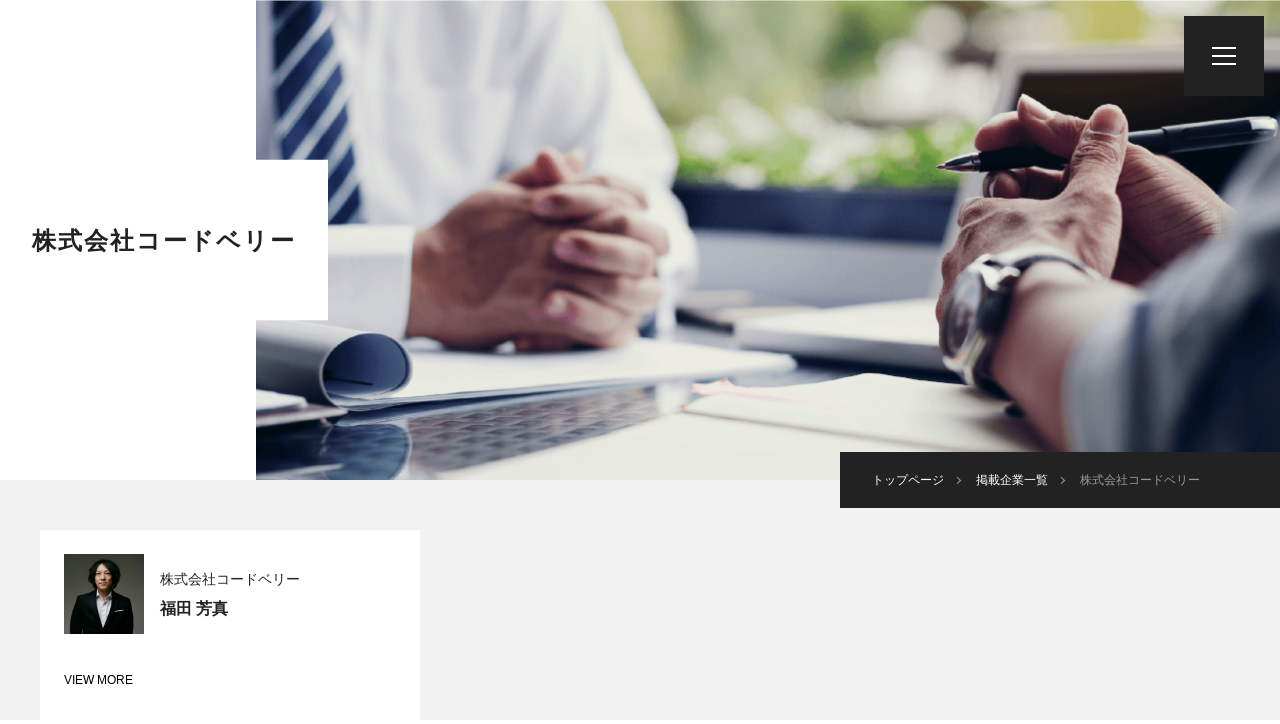

--- FILE ---
content_type: text/html; charset=UTF-8
request_url: https://careertrip.jp/selection/codeberry/
body_size: 24770
content:
<!DOCTYPE html>
<!--[if IE 6]> <html class="no-js lt-ie9 lt-ie8 lt-ie7 eq-ie6" lang="ja"> <![endif]-->
<!--[if IE 7]> <html class="no-js lt-ie9 lt-ie8 eq-ie7" lang="ja"> <![endif]-->
<!--[if IE 8]> <html class="no-js lt-ie9 eq-ie8" lang="ja"> <![endif]-->
<!--[if gt IE 8]><!--> <html class="no-js" lang="ja"> <!--<![endif]-->


<head prefix="og: http://ogp.me/ns# fb: http://ogp.me/ns/fb# article: http://ogp.me/ns/article#">
    <meta charset="utf-8">
        <meta http-equiv="X-UA-Compatible" content="IE=edge">
    <meta name="viewport" content="width=device-width,initial-scale=1.0">
    <title>株式会社コードベリー 新卒採用 | CareerTrip</title>
    <meta name="description" content="株式会社コードベリー 新卒採用のページです | Career Tripではこのステージを含めた3つのステージを元に就職活動に役立つイベントを開催しています！">
    <meta name="keywords" content="Chareer Trip">
    <meta property="og:title" content="株式会社コードベリー 新卒採用 | CareerTrip">
    <meta property="og:type" content="article">
    <meta property="og:url" content="https://careertrip.jp/selection/codeberry/">
    <meta property="og:image" content="https://careertrip.jp/wp-content/uploads/2021/05/albumtemp-25-1.jpg">
    <meta property="og:site_name" content="株式会社コードベリー 新卒採用 | CareerTrip">
    <meta property="og:description" content="株式会社コードベリー 新卒採用のページです | Career Tripではこのステージを含めた3つのステージを元に就職活動に役立つイベントを開催しています！">
    <meta name="twitter:card" content="summary_large_image">
    <link rel="stylesheet" href="https://careertrip.jp/wp-content/themes/ct/style2.css?date=202601231500">
    <link rel="stylesheet" href="https://careertrip.jp/wp-content/themes/ct/slick-theme2.css">
    <link rel="stylesheet" href="https://careertrip.jp/wp-content/themes/ct/slick2.css">
    <link rel="stylesheet" href="https://cdnjs.cloudflare.com/ajax/libs/lity/2.3.1/lity.min.css">	
    <link rel="stylesheet" href="https://use.typekit.net/ipy5sef.css">
    <!--<link rel="stylesheet" href="https://fonts.googleapis.com/css?family=Noto+Sans+JP">-->
    <link rel="stylesheet" href="https://maxcdn.bootstrapcdn.com/font-awesome/4.7.0/css/font-awesome.min.css">
    <link rel="stylesheet" href="https://use.fontawesome.com/releases/v5.5.0/css/all.css" integrity="sha384-B4dIYHKNBt8Bc12p+WXckhzcICo0wtJAoU8YZTY5qE0Id1GSseTk6S+L3BlXeVIU" crossorigin="anonymous">
    <link rel="icon" href="https://careertrip.jp/wp-content/themes/ct/img/favicon.ico">
    <link rel="apple-touch-icon" href="https://careertrip.jp/wp-content/themes/ct/img/apple-touch-icon.png">

<!-- Google Tag Manager -->
<script>(function(w,d,s,l,i){w[l]=w[l]||[];w[l].push({'gtm.start':
new Date().getTime(),event:'gtm.js'});var f=d.getElementsByTagName(s)[0],
j=d.createElement(s),dl=l!='dataLayer'?'&l='+l:'';j.async=true;j.src=
'https://www.googletagmanager.com/gtm.js?id='+i+dl;f.parentNode.insertBefore(j,f);
})(window,document,'script','dataLayer','GTM-5GNLP65Z');</script>
<!-- End Google Tag Manager -->
</head>

<body>
<!-- Google Tag Manager (noscript) -->
<noscript><iframe src="https://www.googletagmanager.com/ns.html?id=GTM-5GNLP65Z"
height="0" width="0" style="display:none;visibility:hidden"></iframe></noscript>
<!-- End Google Tag Manager (noscript) -->

	<div id="wrap">

		<header>

			<nav id="h_menu">
			<h1>
				<a href="https://careertrip.jp" title="Career Trip">
					<img src="https://careertrip.jp/wp-content/themes/ct/img/top_logo.png" alt="Career Trip">
				</a>
			</h1>
				<ul>
					<!--<li><a href="https://careertrip.jp" title="トップページ">トップページ</a></li>-->
					<li><a href="https://careertrip.jp/mypage" title="マイページ">マイページ</a></li>
										<li><a href="https://careertrip.jp/mypage/register" title="メンバー登録">メンバー登録</a></li>
										<li><a href="https://careertrip.jp/present/venture" title="特別イベント">特別イベント</a></li>
					<li><a href="https://careertrip.jp/shachomeshi" title="社長メシ">社長メシ</a></li>
                                        <li><a href="https://careertrip.jp/selection" title="掲載企業">掲載企業</a></li>
                                        <li><a href="https://careertrip.jp/career" title="掲載企業（中途）">掲載企業（中途）</a></li>
                                        <!--<li><a href="https://careertrip.jp/request" title="開催リクエスト">開催リクエスト</a></li>-->
					<li><a href="https://careertrip.jp/future/obog" title="OB訪問イベント">OB訪問イベント</a></li>
					<li><a href="https://careertrip.jp/future/workshift" title="会員限定イベント">会員限定イベント</a></li>
					<li><a href="https://careertrip.jp/lp/agent/?fr=navi_p" title="キャリア面談予約" target="_blank">キャリア面談予約</a></li>
					<li><a href="https://careertrip.jp/access" title="アクセス">アクセス</a></li>
				</ul>
			</nav>
			<div id="h_btn">
				<a href="#" id="menu_trigger">
					<span></span>
					<span></span>
					<span></span>
				</a>
			</div>
		</header>

						<style>
#reason li .common_content {
  z-index: 0;
}
#reason li img {
  z-index: 1;
}
</style>
		<main>
			
			<section id="page_header">
				<div class="page_header_img slide slideInRight"></div>
				<div id="page_header_title" class="slide slideInLeft">
					<div class="page_header_content">
						<h1>株式会社コードベリー</h1>
						<!--<img src="" alt="logo">-->
					</div>
				</div>
				<div id="breadcrumbs">
					<ul>
						<li><a href="https://careertrip.jp" title="トップページ"><span>トップページ</span></a></li>
						<li><a href="https://careertrip.jp/selection" title="掲載企業一覧"><span>掲載企業一覧</span></a></li>
						<li>株式会社コードベリー</li>
					</ul>
				</div>
			</section>
<section id="shachomeshi_list" style="padding: 50px 16px 5px 16px">
<div class="inner">
<div class="articles">
<div class="tab_content">
<article class="list fade fadeInUp">
    <div class="article_content">
        <div class="article_info">
            <div class="shachomeshi_top">
                <a href="https://app.shachomeshi.com/presidentDetail/NOzr4Ow3hy" title="" target="_blank">
                        <img src="https://meshi-jp.s3.amazonaws.com/97be49ee20e2428bfe9f098980a003e7_avatar_480x480.jpg" alt="" style="width:80px;height:80px;object-fit:cover;">
                </a>
                <div class="shachomeshi_info">
                        <p class="shachomeshi_company">株式会社コードベリー</p>
                        <p class="shachomeshi_name">福田 芳真<!--<span>Fname Lname</span>--></p>
                </div>
            </div>
            <h3><a href="https://app.shachomeshi.com/presidentDetail/NOzr4Ow3hy" title="" target="_blank"></a></h3>
            <div class="article_date">
                <a href="https://app.shachomeshi.com/presidentDetail/NOzr4Ow3hy" title="" target="_blank">VIEW MORE</a>
            </div>
        </div>
    </div>
</article>
</div>
</div>
</div>
</section>
			<section id="reason">
				<div class="inner">
					<div class="heading jp_heading fade fadeInLeft">
						<h2>RECOMMENDED REASON</h2>
					</div>
					<ul>
						<li>
							<img src="https://careertrip.jp/wp-content/uploads/2021/05/albumtemp-25-1.jpg" alt="" class="fade">
							<div class="common_content">
								<div class="reason_content">
									<p class="common_num fade fadeInLeft">01</p>
									<p class="common_subtitle fade fadeInUp">ビジョン・ミッション・バリュー</p>
									<p class="common_text fade fadeInUp">「Be an engineer.」<br />
何歳になろうとエンジニアであってほしい．<br />
エンジニアだからこそ，仕事も楽しめる．<br />
エンジニアでいたからこそ，プライベートも充実している．<br />
エンジニアだからこそ，オンライン，オフライン問わず問題解決を楽しめる．<br />
<br />
「エンジニアの価値向上」<br />
エンジニアはこれまで「下流」と呼ばれ，ビジネスにおける位置づけとしては軽視されてきたと感じている．<br />
必要とされるシステムを作り，支え，ときには知恵と勇気で困難を切り抜けていることを知ってほしい．<br />
昨今かなり状況は改善されてきたが，それでもまだまだ理解・評価されないことが多い．<br />
そんな状況を変え，エンジニアが正しい地位を築き正しい報酬を得る世界にしたい．<br />
近い未来，不遇なエンジニアを限りなくゼロに近づかせるのが使命である．<br />
<br />
「まずは、自分のこと<br />
それができたら家族のこと<br />
それができたら会社のこと<br />
それができたらお客様のこと」<br />
自分のことすらままならない人間が，縁もゆかりもない「他人」である顧客のことを<br />
考えることができるとは思えない．<br />
仮にできたとしても，それはできたように感じているだけであり，上っ面の行為である．<br />
浅はかな考えで接したところで顧客は信用してくれない．<br />
まずは自分のこと，それができたら少しずつでいい，大事にできる範囲を広げていこう．</p>
								</div>
							</div>
						</li>
						<li>
							<img src="https://careertrip.jp/wp-content/uploads/2021/05/176507737_4045500725495672_4518733148571362256_n.jpg" alt="" class="fade">
							<div class="common_content">
								<p class="common_num fade fadeInLeft">02</p>
								<p class="common_subtitle fade fadeInUp">事業内容</p>
								<p class="common_text fade fadeInUp">課題を抱え，システム化することで解決をめざす大手事業会社などから直接請け負い，自社の労働力だけでは困難な仕事を，弊社のようなSES事業会社に仕事を発注する大手SIer会社が現在の主なクライアントです．<br />
Webシステム開発を初めとし，各種コンサルティングから開発までを手がけます．<br />
<br />
■Webシステム開発<br />
■ITコンサルティング<br />
■モバイルコンサルティング</p>
							</div>
						</li>
						<li>
							<img src="https://careertrip.jp/wp-content/uploads/2021/05/176322515_491440842039983_4489318379406632497_n.jpg" alt="" class="fade">
							<div class="common_content">
								<div class="reason_content">
									<p class="common_num fade fadeInLeft">03</p>
									<p class="common_subtitle fade fadeInUp">メッセージ</p>
									<p class="common_text fade fadeInUp">コードベリーのビジョンである「Be an engineer.」は「何歳であろうとエンジニアであってほしい」というメッセージです．<br />
それを体現するように，経営陣を含む全員が現役エンジニア，もちろん代表取締役CEOの福田は「一生現役でいる」と公言しています．<br />
エンジニアは知恵と勇気でどんな困難でも乗り越えられる，すばらしい職種だからです．<br />
<br />
コードベリーは，その価値にふさわしい環境と仕事を用意したい，そこで余計なことに煩わされず思いっきり集中して，ものづくりと問題解決を楽しみたいと思っています．</p>
								</div>
							</div>
						</li>
											</ul>
				</div>
			</section>
                    
                        <section id="info">
				<div class="inner">
					<div class="heading jp_heading fade fadeInLeft">
						<h2>INFORMATION</h2>
					</div>
					<table class="fade fadeInUp">
						<tbody>
							<tr>
								<th>募集職種・分野</th>
                                                                <td>
                                                                    プログラマー／システムエンジニア<br />
※駆け出しの方OK<br />
                                                                </td>
							</tr>
                                                        <tr>
								<th>募集人数</th>
                                                                <td>
                                                                    -                                                                </td>
							</tr>
                                                        <tr>
								<th>募集内訳</th>
                                                                <td>
                                                                    -                                                                </td>
							</tr>
                                                        <tr>
								<th>基本給</th>
                                                                <td>
                                                                    給与：400,000円<br />
基本給：304,762円<br />
固定残業代：95,238円<br />
※固定残業時間を超えた場合は，超過分の割り増し分を支給いたします                                                                </td>
							</tr>
                                                        <tr>
								<th>昇給</th>
                                                                <td>
                                                                    -                                                                </td>
							</tr>
                                                        <tr>
								<th>賞与</th>
                                                                <td>
                                                                    -                                                                </td>
							</tr>
                                                        <tr>
								<th>休日休暇</th>
                                                                <td>
                                                                    ■完全週休2日制<br />
■祝日<br />
■夏季休暇<br />
■年末年始休暇<br />
■産休、育休                                                                </td>
							</tr>
                                                        <tr>
								<th>待遇・福利厚生・社内制度</th>
                                                                <td>
                                                                    ■社会保険完備<br />
■OKRによる成長サポート制度<br />
■MacBookPro貸与<br />
■有給休暇取得制限なし<br />
■健康診断，人間ドック全額支給<br />
■配偶者健康診断全額支給<br />
■書籍購入支援<br />
■勉強会参加費支援<br />
■懇親会（月1回，会社負担）                                                                </td>
							</tr>
                                                        <tr>
								<th>勤務地</th>
                                                                <td>
                                                                    10:00〜19:00                                                                </td>
							</tr>
                                                        <tr>
								<th>勤務時間</th>
                                                                <td>
                                                                    都内及び近郊<br />
＊クライアントの規定に準じます                                                                </td>
							</tr>
                                                        <tr>
								<th>企業URL</th>
                                                                <td>
                                                                    <a href="https://codeberry.co.jp" target="_blank">https://codeberry.co.jp</a>
                                                                </td>
							</tr>
							
						</tbody>
					</table>
				</div>
			</section>
			
			<section id="entry" class="inquiry">
				<p class="slide_text inquiry_title">ENTRY</p>
				<div class="inner">
					<div class="inquiry_text fade">
						<!--<p class="inquiry_remaining">現在<span>1</span>人が<br class="sp">この人事メシに応募しています。</p>-->
						<!--<p class="inquiry_note">※興味ある方が10人を超え次第、<br class="sp">OBの方と開催日程を決定しご連絡致します。</p>
						<p class="inquiry_link">
							<a href="" title="イベントにお越し頂くOBについて">イベントにお越し頂くOBについて</a>
						</p>-->
					</div>
					<div class="btn wt_btn large_btn fade">
												  						  <a href="https://careertrip.jp/mypage/reserve/add/8336" title=""><span>この企業の話を聞きたい</span></a>
						  											</div>
				</div>
			</section>

			<!--<section id="recommended">
				<div class="section_bg bg_grey1 fade fadeInLeftBig"></div>
				<div class="inner">
					<div class="heading jp_heading fade fadeInLeft">
						<h2><span>- 同じ業種のOB訪問イベント</span>RECOMMENDED<br>EVENT</h2>
					</div>
					<ul class="event_lists">
						<li class="list fade fadeInUp">
							<a href="" title="サイバーエージェントOB訪問イベント">
								<div class="article_img">
									<img src="https://careertrip.jp/wp-content/themes/ct/img/visit-logo-cyber-agent.png" alt="">
								</div>
								<div class="article_content">
									<h3>サイバーエージェントOB訪問イベント</h3>
									<div class="more_btn">VIEW MORE</div>
								</div>
							</a>
						</li>
						<li class="list fade fadeInUp">
							<a href="" title="博報堂OB訪問イベント">
								<div class="article_img">
									<img src="https://careertrip.jp/wp-content/themes/ct/img/visit-logo-hakuhodo.png" alt="">
								</div>
								<div class="article_content">
									<h3>博報堂OB訪問イベント</h3>
									<div class="more_btn">VIEW MORE</div>
								</div>
							</a>
						</li>
					</ul>
				</div>
			</section>-->

		<a data-target="modal1" class="modal-open"></a>
		<div id="modal1" class="modal-content">
		    <p>
					社長メシ公式LINEに<br>【氏名・大学名・社長メシをどこで知りましたか？】の返信をもって<br>正式応募となります。<br>
					<br>
					※過去すでに一度LINEに返信頂いてる方は返信不要です。
				</p>
		    <p>
					<a href="https://line.me/R/ti/p/@mhs7705k" target="_blank">
					<!--<a href="https://line.me/R/ti/p/%40mhs7705k" target="_blank">-->
					<!--<a href="https://line.me/R/ti/p/%40krm3976q" target="_blank">-->
					  <img src="https://careertrip.jp/wp-content/themes/ct/img/line_at.png" style="width:100px;"><br>
				   	社長メシ公式LINE＠への入力に進む
				  </a>
				</p>
		</div>
			
		</main>

				<footer>
			<div class="inner">
				<div id="f_logo">
					<a href="https://careertrip.jp" title="Career Trip">
						<img src="https://careertrip.jp/wp-content/themes/ct/img/f-logo.png" alt="Career Trip">
					</a>
				</div>
				<nav>
					<ul>
						<li class="list"><a href="https://careertrip.jp/mypage/register" title="メンバー登録" target="_blank">メンバー登録</a></li>
						<li class="list"><a href="https://careertrip.jp/mypage/login" title="ログイン" target="_blank">ログイン</a></li>
						<li class="list"><a href="https://www.unitedwill.jp/" title="運営会社" target="_blank">運営会社</a></li>
					</ul>
				</nav>
				<small>Copyright &copy; Career Trip(キャリアトリップ) All Rights Reserved.</small>
			</div>
		</footer>

	</div>
<!---->
<script src="https://ajax.googleapis.com/ajax/libs/jquery/3.2.1/jquery.min.js"></script>
<script src="https://careertrip.jp/wp-content/themes/ct/js/jquery.waypoints.min.js"></script>
<script src="https://careertrip.jp/wp-content/themes/ct/js/lity.min.js"></script>
<script src="https://careertrip.jp/wp-content/themes/ct/js/slick.min2.js"></script>
<script src="https://careertrip.jp/wp-content/themes/ct/js/script.js"></script>
<script src="https://careertrip.jp/wp-content/themes/ct/js/button.js"></script>
<script>
$(function () {
    $("#proc_button").click( function(e) {
        e.preventDefault();
	$("#proc_button").attr("disabled","true");
	$.ajax({
	    url : "https://careertrip.jp/mypage/api/reserve/8336/",
	    type:"GET",
	    dataType:"text",
	    success:function(data) {
		if(data == "応募が完了しました。"){
		  modalShachomeshi();
		}else if(data == "OB訪問への応募が完了しました。"){
		  modalShachomeshi();
		}else{
		  alert(data);
		}
		if(data == "送信が完了しました。" || data == "応募が完了しました。"){
		  $("#proc_button").remove();
		  //$(".button_wrapper").append("<div class='button_wrapper' style='margin-top:20px;''><span style='color:#f00;''>完了しました。<span></div>");
		}
			      },
	    error:function(data){
		alert("通信に失敗しました");
	    },
	    complete : function(data) {
		//$("#proc_button").removeAttr("disabled");
	    }
	});
    });
});

$(function(){
  $("#reserved").click(function(e){
    e.preventDefault();
  });
});
</script>

<style>
.modal-content {
  z-index:9999;
  display:none;
  position:fixed;
    width:50%;
    margin:0;
  padding:10px 20px;
  border:2px solid #aaa;
  background:#fff;
  text-align: left;
    line-height: 2.0;
  }
.modal-overlay {
  z-index:9998;
  display:none;
  position:fixed;
  top:0;
  left:0;
  width:100%;
  height:120%;
  background-color:rgba(0,0,0,0.75);
}

a.modal-open {
  cursor:pointer;
  text-decoration: underline;
}
a.modal-close {
  cursor:pointer;
  text-decoration: underline;
}

</style>
    <script>
  modalShachomeshi = function(){
    $("body").append('<div class="modal-overlay"></div>');
    $(".modal-overlay").fadeIn(500);
    var modal = "#modal1";
    modalResize();
    $(modal).fadeIn(500);
    $(function(){
        $(".modal-overlay, .modal-close").click(function(){
          var modal = "#modal1";
          $(modal).fadeOut(500);
          $(".modal-overlay").fadeOut(500,function(){
            $(".modal-overlay").remove();
          });
        });
    });
  };
  modalResize = function(){
    var modal = "#modal1";
    var w = $(window).width();
    var h = $(window).height();
    var x = (w - $(modal).outerWidth(true)) / 2;
    var y = (h - $(modal).outerHeight(true)) / 2;
    $(modal).css({"left": x ,"top": y});
  };
  $(window).resize(function(){
    modalResize();
  });
  $(function(){
    $(".modal-open").click(function(){
      $("body").append('<div class="modal-overlay"></div>');
      $(".modal-overlay").fadeIn(500);
      var modal = "#" + $(this).attr("data-target");
      modalResize();
      $(modal).fadeIn(500);
      $(".modal-overlay, .modal-close").click(function(){
        $(modal).fadeOut(500);
        $(".modal-overlay").fadeOut(500,function(){
          $(".modal-overlay").remove();
        });
      });
      $(window).resize(function(){
        modalResize();
      });
      function modalResize(){
        var w = $(window).width();
        var h = $(window).height();
        var x = (w - $(modal).outerWidth(true)) / 2;
        var y = (h - $(modal).outerHeight(true)) / 2;
        $(modal).css({"left": x ,"top": y});
      }
    });
  });
  </script>
  <!--[if lt IE 9]>
	<script src="https://oss.maxcdn.com/html5shiv/3.7.2/html5shiv.min.js"></script>
	<script src="https://oss.maxcdn.com/respond/1.4.2/respond.min.js"></script>
<![endif]-->
<script>
  (function(i,s,o,g,r,a,m){i['GoogleAnalyticsObject']=r;i[r]=i[r]||function(){
  (i[r].q=i[r].q||[]).push(arguments)},i[r].l=1*new Date();a=s.createElement(o),
  m=s.getElementsByTagName(o)[0];a.async=1;a.src=g;m.parentNode.insertBefore(a,m)
  })(window,document,'script','https://www.google-analytics.com/analytics.js','ga');
  ga('create', 'UA-20461069-38', 'auto');
  ga('send', 'pageview');
</script>
<script type=""text/javascript"">
piAId = '871651';
piCId = '16933';
piHostname = 'pi.pardot.com';

(function() {
	function async_load(){
		var s = document.createElement('script'); s.type = 'text/javascript';
		s.src = ('https:' == document.location.protocol ? 'https://pi' : 'http://cdn') + '.pardot.com/pd.js';
		var c = document.getElementsByTagName('script')[0]; c.parentNode.insertBefore(s, c);
	}
	if(window.attachEvent) { window.attachEvent('onload', async_load); }
	else { window.addEventListener('load', async_load, false); }
})();
</script>
</body>
</html>

--- FILE ---
content_type: text/css
request_url: https://careertrip.jp/wp-content/themes/ct/style2.css?date=202601231500
body_size: 143199
content:
@charset "UTF-8";
/*!
 * html5doctor.com Reset Stylesheet v1.6.1 (http://html5doctor.com/html-5-reset-stylesheet/)
 * Richard Clark (http://richclarkdesign.com)
 * http://cssreset.com
 */
html, body, div, span, object, iframe,
h1, h2, h3, h4, h5, h6, p, blockquote, pre,
abbr, address, cite, code,
del, dfn, em, img, ins, kbd, q, samp,
small, strong, sub, sup, var,
b, i,
dl, dt, dd, ol, ul, li,
fieldset, form, label, legend,
table, caption, tbody, tfoot, thead, tr, th, td,
article, aside, canvas, details, figcaption, figure,
footer, header, hgroup, menu, nav, section, summary,
time, mark, audio, video {
  margin: 0;
  padding: 0;
  border: 0;
  outline: 0;
  font-size: 100%;
  vertical-align: baseline;
  background: transparent; }

body {
  line-height: 1; }

article, aside, details, figcaption, figure,
footer, header, hgroup, menu, nav, section {
  display: block; }

nav ul {
  list-style: none; }

blockquote, q {
  quotes: none; }

blockquote:before, blockquote:after,
q:before, q:after {
  content: '';
  content: none; }

a {
  margin: 0;
  padding: 0;
  font-size: 100%;
  vertical-align: baseline;
  background: transparent; }

/* change colours to suit your needs */
ins {
  background-color: #ff9;
  color: #000;
  text-decoration: none; }

/* change colours to suit your needs */
mark {
  background-color: #ff9;
  color: #000;
  font-style: italic;
  font-weight: bold; }

del {
  text-decoration: line-through; }

abbr[title], dfn[title] {
  border-bottom: 1px dotted;
  cursor: help; }

table {
  border-collapse: collapse;
  border-spacing: 0; }

/* change border colour to suit your needs */
hr {
  display: block;
  height: 1px;
  border: 0;
  border-top: 1px solid #cccccc;
  margin: 1em 0;
  padding: 0; }

input, select {
  vertical-align: middle; }

.clearfix, footer .inner, #staff li, #reason li, #feature li, #shachomeshi_list article .article_content .article_info .shachomeshi_top {
  *zoom: 1; }
  .clearfix:after, footer .inner:after, #staff li:after, #reason li:after, #feature li:after, #shachomeshi_list article .article_content .article_info .shachomeshi_top:after {
    content: "";
    display: table;
    clear: both; }

html, body, div, h1, h2, h3, h4, h5, h6, p, img, i, ul, li, header, nav, aside, section, footer {
  margin: 0;
  padding: 0;
  border: 0;
  outline: 0;
  font-size: 100%;
  font-style: normal;
  font-weight: normal;
  vertical-align: baseline; }

ul, ol, li {
  font-size: 0;
  list-style: none; }

a {
  color: #000;
  display: block;
  text-decoration: none;
  cursor: pointer;
  transition: all 0.3s;
  -webkit-transition: all 0.3s;
  -moz-transition: all 0.3s;
  -ms-transition: all 0.3s;
  -o-transition: all 0.3s; }

a:link, a:visited {
  color: #000; }

a:hover, a:active {
  color: #000; }

a img {
  border: none; }

img {
  vertical-align: middle;
  border: 0;
  width: 100%; }

iframe {
  width: 100%; }

/*
=====================================================================
=====================================================================
共通箇所
=====================================================================
=====================================================================
*/
html {
  overflow: auto; }

body {
  color: #222;
  background-color: #fff;
  font-family: "游ゴシック", "Yu Gothic", "游ゴシック体", "YuGothic", "ヒラギノ角ゴ Pro W3", "Hiragino Kaku Gothic Pro", "Meiryo UI", "メイリオ", "Meiryo", "ＭＳ Ｐゴシック", "MS PGothic", sans-serif;
  font-size: 14px;
  font-style: normal;
  font-weight: normal;
  overflow: hidden;
  font-smoothing: antialiased;
  -webkit-font-smoothing: antialiased;
  -moz-font-smoothing: antialiased;
  -ms-font-smoothing: antialiased;
  -o-font-smoothing: antialiased;
  text-size-adjust: 100%;
  -webkit-text-size-adjust: 100%;
  -moz-text-size-adjust: 100%;
  -ms-text-size-adjust: 100%;
  -o-text-size-adjust: 100%; }

/*===============================================
common
===============================================*/
section {
  background-color: #fff;
  position: relative;
  padding: 96px 0;
  z-index: 1; }

.inner {
  position: relative;
  max-width: 1200px;
  margin: 0 auto; }

.list {
  padding: 0 16px;
  margin-bottom: 32px;
  display: inline-block;
  vertical-align: top;
  box-sizing: border-box;
  -webkit-box-sizing: border-box;
  -moz-box-sizing: border-box;
  -ms-box-sizing: border-box;
  -o-box-sizing: border-box; }

.pc {
  display: block; }

.tb, .sp {
  display: none; }

/*===============================================
header
===============================================*/
header {
  position: fixed;
  width: 100%;
  height: 80px;
  z-index: 99999;
  transition: all 0.3s;
  -webkit-transition: all 0.3s;
  -moz-transition: all 0.3s;
  -ms-transition: all 0.3s;
  -o-transition: all 0.3s; }
  header #h_menu {
    background-color: rgba(34, 34, 34, 0.9);
    position: fixed;
    top: 0;
    left: 0;
    width: 100%;
    height: 100%;
    padding: 0;
    overflow: auto;
    opacity: 0;
    visibility: hidden;
    transition: 0.4s ease-in-out;
    -webkit-transition: 0.4s ease-in-out;
    -moz-transition: 0.4s ease-in-out;
    -ms-transition: 0.4s ease-in-out;
    -o-transition: 0.4s ease-in-out;
    transform: scale(0.8);
    -webkit-transform: scale(0.8);
    -moz-transform: scale(0.8);
    -ms-transform: scale(0.8);
    -o-transform: scale(0.8); }
    header #h_menu.active {
      opacity: 1;
      visibility: visible;
      transform: scale(1);
      -webkit-transform: scale(1);
      -moz-transform: scale(1);
      -ms-transform: scale(1);
      -o-transform: scale(1); }
      header #h_menu.active li {
        opacity: 1;
        transform: translateX(0);
        -webkit-transform: translateX(0);
        -moz-transform: translateX(0);
        -ms-transform: translateX(0);
        -o-transform: translateX(0); }
    header #h_menu h1 {
      position: absolute;
      top: 32px;
      left: 32px;
      width: 200px;
      height: 40px;
      z-index: 999999; }
      header #h_menu h1 a:hover {
        opacity: .7; }
      header #h_menu h1 img {
        position: absolute;
        top: 50%;
        left: 50%;
        transform: translate(-50%, -50%);
        -webkit-transform: translate(-50%, -50%);
        -moz-transform: translate(-50%, -50%);
        -ms-transform: translate(-50%, -50%);
        -o-transform: translate(-50%, -50%); }
    header #h_menu ul {
      position: absolute;
      top: 50%;
      left: 50%;
      padding: 0 16px;
      box-sizing: border-box;
      -webkit-box-sizing: border-box;
      -moz-box-sizing: border-box;
      -ms-box-sizing: border-box;
      -o-box-sizing: border-box;
      transform: translate(-50%, -50%);
      -webkit-transform: translate(-50%, -50%);
      -moz-transform: translate(-50%, -50%);
      -ms-transform: translate(-50%, -50%);
      -o-transform: translate(-50%, -50%); }
    header #h_menu li {
      font-size: 24px;
      font-weight: bold;
      opacity: 0;
      transform: translateX(-16px);
      -webkit-transform: translateX(-16px);
      -moz-transform: translateX(-16px);
      -ms-transform: translateX(-16px);
      -o-transform: translateX(-16px); }
      header #h_menu li:nth-child(1) {
        transition: all 0.8s 0.2s ease;
        -webkit-transition: all 0.8s 0.2s ease;
        -moz-transition: all 0.8s 0.2s ease;
        -ms-transition: all 0.8s 0.2s ease;
        -o-transition: all 0.8s 0.2s ease; }
      header #h_menu li:nth-child(2) {
        transition: all 0.8s 0.5s ease;
        -webkit-transition: all 0.8s 0.5s ease;
        -moz-transition: all 0.8s 0.5s ease;
        -ms-transition: all 0.8s 0.5s ease;
        -o-transition: all 0.8s 0.5s ease; }
      header #h_menu li:nth-child(3) {
        transition: all 0.8s 0.6s ease;
        -webkit-transition: all 0.8s 0.6s ease;
        -moz-transition: all 0.8s 0.6s ease;
        -ms-transition: all 0.8s 0.6s ease;
        -o-transition: all 0.8s 0.6s ease; }
      header #h_menu li:nth-child(4) {
        transition: all 0.8s 0.3s ease;
        -webkit-transition: all 0.8s 0.3s ease;
        -moz-transition: all 0.8s 0.3s ease;
        -ms-transition: all 0.8s 0.3s ease;
        -o-transition: all 0.8s 0.3s ease; }
      header #h_menu li:nth-child(5) {
        transition: all 0.8s 0.4s ease;
        -webkit-transition: all 0.8s 0.4s ease;
        -moz-transition: all 0.8s 0.4s ease;
        -ms-transition: all 0.8s 0.4s ease;
        -o-transition: all 0.8s 0.4s ease; }
      header #h_menu li:nth-child(6) {
        transition: all 0.8s 0.5s ease;
        -webkit-transition: all 0.8s 0.5s ease;
        -moz-transition: all 0.8s 0.5s ease;
        -ms-transition: all 0.8s 0.5s ease;
        -o-transition: all 0.8s 0.5s ease; }
      header #h_menu li.current a:before {
        content: '';
        background-color: #fff;
        position: absolute;
        top: 50%;
        left: 0;
        width: 110%;
        height: 1px;
        margin-left: -5%;
        display: block; }
      header #h_menu li a {
        color: #fff;
        position: relative;
        margin-bottom: 32px;
        display: inline-block; }
  header #h_btn {
    background-color: #222;
    position: absolute;
    top: 16px;
    right: 16px;
    width: 80px;
    height: 80px; }
    header #h_btn a {
      position: absolute;
      top: 50%;
      left: 50%;
      width: 24px;
      height: 18px;
      transform: translate(-50%, -50%);
      -webkit-transform: translate(-50%, -50%);
      -moz-transform: translate(-50%, -50%);
      -ms-transform: translate(-50%, -50%);
      -o-transform: translate(-50%, -50%); }
      header #h_btn a.active span {
        background-color: #fff; }
        header #h_btn a.active span:nth-child(1) {
          transform: translateY(8px) rotate(-45deg);
          -webkit-transform: translateY(8px) rotate(-45deg);
          -moz-transform: translateY(8px) rotate(-45deg);
          -ms-transform: translateY(8px) rotate(-45deg);
          -o-transform: translateY(8px) rotate(-45deg); }
        header #h_btn a.active span:nth-child(2) {
          opacity: 0; }
        header #h_btn a.active span:nth-child(3) {
          transform: translateY(-8px) rotate(45deg);
          -webkit-transform: translateY(-8px) rotate(45deg);
          -moz-transform: translateY(-8px) rotate(45deg);
          -ms-transform: translateY(-8px) rotate(45deg);
          -o-transform: translateY(-8px) rotate(45deg); }
      header #h_btn a span {
        background-color: #fff;
        position: absolute;
        width: 100%;
        height: 2px;
        transition: all 0.3s;
        -webkit-transition: all 0.3s;
        -moz-transition: all 0.3s;
        -ms-transition: all 0.3s;
        -o-transition: all 0.3s; }
        header #h_btn a span:nth-child(1) {
          top: 0; }
        header #h_btn a span:nth-child(2) {
          top: 8px; }
        header #h_btn a span:nth-child(3) {
          bottom: 0; }

/*===============================================
section_bg
===============================================*/
.section_bg_inner {
  width: 100%;
  height: 100%;
  overflow: hidden; }

.section_bg {
  position: absolute;
  top: 0;
  left: 0;
  width: 1200px;
  height: 80%;
  z-index: -10;
  transition: all 0.8s 0s ease;
  -webkit-transition: all 0.8s 0s ease;
  -moz-transition: all 0.8s 0s ease;
  -ms-transition: all 0.8s 0s ease;
  -o-transition: all 0.8s 0s ease;
  transform: translateX(0);
  -webkit-transform: translateX(0);
  -moz-transform: translateX(0);
  -ms-transform: translateX(0);
  -o-transform: translateX(0); }

.bg_grey1 {
  background-color: #f2f2f2; }

.bg_grey2 {
  background-color: #e6e6e6; }

.bg_right {
  left: inherit;
  right: 0; }

/*===============================================
heading
===============================================*/
.heading {
  margin-bottom: 56px; }
  .heading h2 {
    font-family: "Asap", sans-serif;
    font-size: 40px;
    font-weight: 600;
    margin: 0 auto;
    line-height: .9;
    letter-spacing: 2px; }

/*===============================================
btn
===============================================*/
.btn a {
  font-family: "lato", sans-serif;
  font-size: 14px;
  position: relative;
  width: 240px;
  height: 64px;
  line-height: 64px;
  text-align: center;
  letter-spacing: 2px; }
  .btn a:hover:after {
    left: 0;
    right: auto;
    width: 100%; }
  .btn a:before {
    content: '';
    position: absolute;
    top: 50%;
    left: -20px;
    width: 40px;
    height: 2px; }
  .btn a:after {
    content: '';
    position: absolute;
    display: block;
    top: 0;
    left: auto;
    right: 0;
    width: 0;
    height: 100%;
    transition: inherit;
    -webkit-transition: inherit;
    -moz-transition: inherit;
    -ms-transition: inherit;
    -o-transition: inherit; }
  .btn a span {
    position: relative;
    z-index: 1; }

.bk_btn a {
  color: #222;
  border: 1px solid #222; }
  .bk_btn a:hover {
    color: #fff; }
  .bk_btn a:before {
    background-color: #222; }
  .bk_btn a:after {
    background-color: #222; }

.wt_btn a {
  color: #fff;
  border: 1px solid #fff; }
  .wt_btn a:hover {
    color: #222; }
  .wt_btn a:before {
    background-color: #fff; }
  .wt_btn a:after {
    background-color: #fff; }

.large_btn a {
  font-size: 16px;
  font-weight: bold;
  width: 400px;
  height: 72px;
  line-height: 72px;
  letter-spacing: 1px; }

.two_btn {
  margin-bottom: 48px;
  text-align: center; }
  .two_btn .btn {
    position: static;
    margin: 0 16px;
    display: inline-block; }
    .two_btn .btn a {
      font-size: 16px;
      font-weight: bold;
      width: 400px;
      height: 64px;
      line-height: 64px;
      text-align: center; }
      .two_btn .btn a:before {
        content: none; }

/*===============================================
common_content
===============================================*/
.common_content {
  box-sizing: border-box;
  -webkit-box-sizing: border-box;
  -moz-box-sizing: border-box;
  -ms-box-sizing: border-box;
  -o-box-sizing: border-box; }
  .common_content .common_num {
    font-family: "Asap", sans-serif;
    font-size: 48px;
    font-style: normal;
    font-weight: 600;
    letter-spacing: 2px; }
  .common_content .common_subtitle {
    font-size: 28px;
    font-weight: bold;
    position: relative;
    margin: 24px 0;
    line-height: 1.6;
    letter-spacing: 1px; }
    .common_content .common_subtitle span {
      font-family: "lato", sans-serif;
      font-weight: bold; }
  .common_content .common_text {
    color: #666;
    font-size: 16px;
    max-width: 500px;
    line-height: 2.6; }

.articles .tab_content {
  font-size: 0; }
  .articles .tab_content.hide {
    display: none; }
  .articles .tab_content article {
    font-size: 12px;
    width: 33.3333%;
    padding: 0;
    margin: 0;
    transition: all 0.8s 0.4s ease;
    -webkit-transition: all 0.8s 0.4s ease;
    -moz-transition: all 0.8s 0.4s ease;
    -ms-transition: all 0.8s 0.4s ease;
    -o-transition: all 0.8s 0.4s ease; }
    .articles .tab_content article:nth-child(3n+1) {
      padding-right: 20px; }
    .articles .tab_content article:nth-child(3n+2) {
      padding: 0 10px; }
    .articles .tab_content article:nth-child(3n) {
      padding-left: 20px; }
    .articles .tab_content article .article_img {
      background-color: #222;
      overflow: hidden; }
      .articles .tab_content article .article_img:hover img {
        opacity: .7;
        transform: scale(1.1);
        -webkit-transform: scale(1.1);
        -moz-transform: scale(1.1);
        -ms-transform: scale(1.1);
        -o-transform: scale(1.1); }
      .articles .tab_content article .article_img img {
        transform: scale(1.01);
        -webkit-transform: scale(1.01);
        -moz-transform: scale(1.01);
        -ms-transform: scale(1.01);
        -o-transform: scale(1.01);
        transition: all 0.3s;
        -webkit-transition: all 0.3s;
        -moz-transition: all 0.3s;
        -ms-transition: all 0.3s;
        -o-transition: all 0.3s; }
    .articles .tab_content article .article_content {
      background-color: #fff;
      position: relative;
      padding-top: 48px; }
      .articles .tab_content article .article_content .article_info .article_category {
        color: #fff;
        background-color: #222;
        font-size: 12px;
        position: absolute;
        top: -14px;
        left: 0;
        padding: 8px 12px; }
      .articles .tab_content article .article_content .article_info .article_date {
        margin-bottom: 16px; }
        .articles .tab_content article .article_content .article_info .article_date p {
          display: inline-block; }
        .articles .tab_content article .article_content .article_info .article_date .article_datetime {
          font-size: 12px;
          width: 104px;
          position: relative; }
          .articles .tab_content article .article_content .article_info .article_date .article_datetime:after {
            content: '';
            background-color: #ccc;
            position: absolute;
            top: 50%;
            right: -14px;
            width: 40px;
            height: 1px;
            transform: translate(-50%, 0);
            -webkit-transform: translate(-50%, 0);
            -moz-transform: translate(-50%, 0);
            -ms-transform: translate(-50%, 0);
            -o-transform: translate(-50%, 0); }
        .articles .tab_content article .article_content .article_info .article_date .article_time {
          font-family: "Asap", sans-serif;
          font-size: 12px;
          font-weight: 500; }
      .articles .tab_content article .article_content .article_info h3 {
        font-size: 16px;
        font-weight: bold;
        margin-bottom: 16px;
        line-height: 1.6; }
        .articles .tab_content article .article_content .article_info h3:hover {
          text-decoration: underline; }
      .articles .tab_content article .article_content .article_info .article_text {
        color: #666;
        margin-bottom: 16px;
        line-height: 1.6; }
      .articles .tab_content article .article_content .article_info li {
        font-size: 12px;
        padding: 0;
        margin: 0 4px 4px 0; }
        .articles .tab_content article .article_content .article_info li a {
          background-color: #f2f2f2;
          border: 1px solid #f2f2f2;
          padding: 4px 8px;
          display: inline-block; }
          .articles .tab_content article .article_content .article_info li a:hover {
            color: #fff;
            background-color: #222;
            border: 1px solid #222; }
          .articles .tab_content article .article_content .article_info li a:before {
            content: '#';
            padding-right: 2px; }
      .articles .tab_content article .article_content .article_info .article_num .capacity_text, .articles .tab_content article .article_content .article_info .article_num .remaining_text {
        font-size: 14px;
        margin-right: 16px;
        display: inline-block; }
      .articles .tab_content article .article_content .article_info .article_num .capacity_text span {
        color: #222;
        border: 1px solid #222; }
      .articles .tab_content article .article_content .article_info .article_num .remaining_text {
        font-weight: bold; }
        .articles .tab_content article .article_content .article_info .article_num .remaining_text span {
          color: #fff;
          background-color: #222;
          border: 1px solid #222; }
      .articles .tab_content article .article_content .article_info .article_num span {
        font-size: 12px;
        width: 64px;
        height: 24px;
        line-height: 24px;
        margin-right: 8px;
        display: inline-block;
        text-align: center; }

/*===============================================
inquiry
===============================================*/
.inquiry {
  color: #fff;
  background-color: #222;
  position: relative;
  overflow: hidden;
  box-sizing: border-box;
  -webkit-box-sizing: border-box;
  -moz-box-sizing: border-box;
  -ms-box-sizing: border-box;
  -o-box-sizing: border-box; }
  .inquiry .inner {
    position: relative;
    height: 100%; }
  .inquiry .inquiry_title {
    color: #282828;
    position: absolute;
    top: 50%;
    left: 0;
    transform: translate(0, -50%);
    -webkit-transform: translate(0, -50%);
    -moz-transform: translate(0, -50%);
    -ms-transform: translate(0, -50%);
    -o-transform: translate(0, -50%); }
  .inquiry .inquiry_text {
    position: absolute;
    top: 50%;
    left: 0;
    transform: translate(0, -50%);
    -webkit-transform: translate(0, -50%);
    -moz-transform: translate(0, -50%);
    -ms-transform: translate(0, -50%);
    -o-transform: translate(0, -50%); }
  .inquiry .btn {
    position: absolute;
    top: 50%;
    right: 0;
    transform: translate(0, -50%);
    -webkit-transform: translate(0, -50%);
    -moz-transform: translate(0, -50%);
    -ms-transform: translate(0, -50%);
    -o-transform: translate(0, -50%); }

/*===============================================
slide_text
===============================================*/
.slide_text {
  font-family: "lato", sans-serif;
  font-size: 240px;
  font-weight: bold;
  position: absolute;
  z-index: -2; }

/*===============================================
fade
===============================================*/
.fade {
  opacity: 0;
  transition: all 0.8s 0.4s ease;
  -webkit-transition: all 0.8s 0.4s ease;
  -moz-transition: all 0.8s 0.4s ease;
  -ms-transition: all 0.8s 0.4s ease;
  -o-transition: all 0.8s 0.4s ease; }
  .fade.is_show {
    opacity: 1; }

.fadeInUp {
  transform: translate3d(0, 10px, 0);
  -webkit-transform: translate3d(0, 10px, 0);
  -moz-transform: translate3d(0, 10px, 0);
  -ms-transform: translate3d(0, 10px, 0);
  -o-transform: translate3d(0, 10px, 0); }
  .fadeInUp.is_show {
    transform: translate3d(0, 0, 0);
    -webkit-transform: translate3d(0, 0, 0);
    -moz-transform: translate3d(0, 0, 0);
    -ms-transform: translate3d(0, 0, 0);
    -o-transform: translate3d(0, 0, 0); }

.fadeInDown {
  transform: translate3d(0, -10px, 0);
  -webkit-transform: translate3d(0, -10px, 0);
  -moz-transform: translate3d(0, -10px, 0);
  -ms-transform: translate3d(0, -10px, 0);
  -o-transform: translate3d(0, -10px, 0); }
  .fadeInDown.is_show {
    transform: translate3d(0, 0, 0);
    -webkit-transform: translate3d(0, 0, 0);
    -moz-transform: translate3d(0, 0, 0);
    -ms-transform: translate3d(0, 0, 0);
    -o-transform: translate3d(0, 0, 0); }

.fadeInLeft {
  transform: translate3d(-10px, 0, 0);
  -webkit-transform: translate3d(-10px, 0, 0);
  -moz-transform: translate3d(-10px, 0, 0);
  -ms-transform: translate3d(-10px, 0, 0);
  -o-transform: translate3d(-10px, 0, 0); }
  .fadeInLeft.is_show {
    transform: translate3d(0, 0, 0);
    -webkit-transform: translate3d(0, 0, 0);
    -moz-transform: translate3d(0, 0, 0);
    -ms-transform: translate3d(0, 0, 0);
    -o-transform: translate3d(0, 0, 0); }

.fadeInLeftBig {
  transform: translate3d(-200px, 0, 0);
  -webkit-transform: translate3d(-200px, 0, 0);
  -moz-transform: translate3d(-200px, 0, 0);
  -ms-transform: translate3d(-200px, 0, 0);
  -o-transform: translate3d(-200px, 0, 0); }
  .fadeInLeftBig.is_show {
    transform: translate3d(0, 0, 0);
    -webkit-transform: translate3d(0, 0, 0);
    -moz-transform: translate3d(0, 0, 0);
    -ms-transform: translate3d(0, 0, 0);
    -o-transform: translate3d(0, 0, 0); }

.fadeInRight {
  transform: translate3d(10px, 0, 0);
  -webkit-transform: translate3d(10px, 0, 0);
  -moz-transform: translate3d(10px, 0, 0);
  -ms-transform: translate3d(10px, 0, 0);
  -o-transform: translate3d(10px, 0, 0); }
  .fadeInRight.is_show {
    transform: translate3d(0, 0, 0);
    -webkit-transform: translate3d(0, 0, 0);
    -moz-transform: translate3d(0, 0, 0);
    -ms-transform: translate3d(0, 0, 0);
    -o-transform: translate3d(0, 0, 0); }

.fadeInRightBig {
  transform: translate3d(200px, 0, 0);
  -webkit-transform: translate3d(200px, 0, 0);
  -moz-transform: translate3d(200px, 0, 0);
  -ms-transform: translate3d(200px, 0, 0);
  -o-transform: translate3d(200px, 0, 0); }
  .fadeInRightBig.is_show {
    transform: translate3d(0, 0, 0);
    -webkit-transform: translate3d(0, 0, 0);
    -moz-transform: translate3d(0, 0, 0);
    -ms-transform: translate3d(0, 0, 0);
    -o-transform: translate3d(0, 0, 0); }

.zoomIn {
  transform: scale(0.9);
  -webkit-transform: scale(0.9);
  -moz-transform: scale(0.9);
  -ms-transform: scale(0.9);
  -o-transform: scale(0.9);
  filter: blur(20px);
  -webkit-filter: blur(20px);
  -moz-filter: blur(20px);
  -ms-filter: blur(20px);
  -o-filter: blur(20px);
  transition-delay: .2s;
  -webkit-transition-delay: .2s;
  -moz-transition-delay: .2s;
  -ms-transition-delay: .2s;
  -o-transition-delay: .2s; }
  .zoomIn.is_show {
    transform: scale(1);
    -webkit-transform: scale(1);
    -moz-transform: scale(1);
    -ms-transform: scale(1);
    -o-transform: scale(1);
    filter: blur(0);
    -webkit-filter: blur(0);
    -moz-filter: blur(0);
    -ms-filter: blur(0);
    -o-filter: blur(0);
    transition-duration: 1s;
    -webkit-transition-duration: 1s;
    -moz-transition-duration: 1s;
    -ms-transition-duration: 1s;
    -o-transition-duration: 1s;
    transition-property: opacity,filter,transform;
    -webkit-transition-property: opacity,filter,transform;
    -moz-transition-property: opacity,filter,transform;
    -ms-transition-property: opacity,filter,transform;
    -o-transition-property: opacity,filter,transform;
    transition-timing-function: cubic-bezier(0.075, 0.82, 0.165, 1);
    -webkit-transition-timing-function: cubic-bezier(0.075, 0.82, 0.165, 1);
    -moz-transition-timing-function: cubic-bezier(0.075, 0.82, 0.165, 1);
    -ms-transition-timing-function: cubic-bezier(0.075, 0.82, 0.165, 1);
    -o-transition-timing-function: cubic-bezier(0.075, 0.82, 0.165, 1); }

.slide {
  position: relative;
  overflow: hidden;
  opacity: 1;
  transition: all 0.8s 0.4s ease;
  -webkit-transition: all 0.8s 0.4s ease;
  -moz-transition: all 0.8s 0.4s ease;
  -ms-transition: all 0.8s 0.4s ease;
  -o-transition: all 0.8s 0.4s ease; }
  .slide.is_show:before {
    transform: translateX(-100%);
    -webkit-transform: translateX(-100%);
    -moz-transform: translateX(-100%);
    -ms-transform: translateX(-100%);
    -o-transform: translateX(-100%); }
  .slide:before {
    content: '';
    background-color: #fff;
    position: absolute;
    width: 100%;
    height: 100%;
    display: block;
    overflow: hidden;
    transform: translateX(0%);
    -webkit-transform: translateX(0%);
    -moz-transform: translateX(0%);
    -ms-transform: translateX(0%);
    -o-transform: translateX(0%);
    transition: all 0.8s 0s ease;
    -webkit-transition: all 0.8s 0s ease;
    -moz-transition: all 0.8s 0s ease;
    -ms-transition: all 0.8s 0s ease;
    -o-transition: all 0.8s 0s ease; }

.slideInLeft.is_show:before {
  transform: translateX(100%);
  -webkit-transform: translateX(100%);
  -moz-transform: translateX(100%);
  -ms-transform: translateX(100%);
  -o-transform: translateX(100%); }

.slideInRight.is_show:before {
  transform: translateX(-100%);
  -webkit-transform: translateX(-100%);
  -moz-transform: translateX(-100%);
  -ms-transform: translateX(-100%);
  -o-transform: translateX(-100%); }

/*===============================================
page_header
===============================================*/
#page_header {
  position: relative;
  max-width: 1440px;
  padding: 0;
  margin: 0 auto;
  z-index: 2; }
  #page_header .page_header_img {
    background-image: url(./img/visit-header-visit.png);
    background-position: center center;
    background-repeat: no-repeat;
    background-size: cover;
    max-width: 1200px;
    height: 480px;
    margin: 0 0 0 auto;
    display: block; }
    #page_header .page_header_img_shachomeshi {
    background-image: url(./img/visit-header-shachomeshi.jpg); }
  #page_header #page_header_title {
    position: absolute;
    top: 50%;
    max-width: 560px;
    transform: translate(0, -50%);
    -webkit-transform: translate(0, -50%);
    -moz-transform: translate(0, -50%);
    -ms-transform: translate(0, -50%);
    -o-transform: translate(0, -50%); }
    #page_header #page_header_title:before {
      background-color: #222;
      z-index: 2;
      transition: all 0.8s 0.2s ease;
      -webkit-transition: all 0.8s 0.2s ease;
      -moz-transition: all 0.8s 0.2s ease;
      -ms-transition: all 0.8s 0.2s ease;
      -o-transition: all 0.8s 0.2s ease; }
    #page_header #page_header_title .page_header_content {
      background-color: #fff;
      padding: 64px 32px;
      box-sizing: border-box;
      -webkit-box-sizing: border-box;
      -moz-box-sizing: border-box;
      -ms-box-sizing: border-box;
      -o-box-sizing: border-box; }
      #page_header #page_header_title .page_header_content h1 {
        font-size: 28px;
        font-weight: bold;
        line-height: 1.4;
        letter-spacing: 2px; }
        #page_header #page_header_title .page_header_content h1 span {
          color: #666;
          font-family: "lato", sans-serif;
          font-size: 20px;
          font-weight: bold;
          padding-bottom: 32px;
          display: block;
          letter-spacing: normal; }
      #page_header #page_header_title .page_header_content img {
        width: 160px;
        padding-top: 32px; }

/*===============================================
under_header
===============================================*/
.under_header {
  color: #fff;
  background-position: center center;
  background-repeat: no-repeat;
  background-size: cover;
  position: relative;
  height: 560px;
  padding: 0;
  z-index: 2; }
  .under_header .transparent {
    background-color: rgba(0, 0, 0, 0.4);
    height: 100%; }
  .under_header .under_header_title {
    position: absolute;
    top: 50%;
    left: 50%;
    width: 100%;
    text-align: center;
    transform: translate(-50%, -50%);
    -webkit-transform: translate(-50%, -50%);
    -moz-transform: translate(-50%, -50%);
    -ms-transform: translate(-50%, -50%);
    -o-transform: translate(-50%, -50%); }
    .under_header .under_header_title h2 {
      font-size: 40px;
      font-weight: bold;
      margin-bottom: 48px;
      letter-spacing: 2px; }
      .under_header .under_header_title h2 span {
        font-size: 20px;
        font-weight: 400;
        padding-bottom: 24px;
        display: block;
        letter-spacing: 1px; }
    .under_header .under_header_title p a {
      color: #fff;
      text-decoration: underline; }
  .under_header .inner {
    max-width: 1440px; }

/*===============================================
breadcrumbs
===============================================*/
#breadcrumbs {
  background-color: #222;
  position: absolute;
  bottom: -28px;
  right: 0;
  width: 440px;
  padding: 22px 32px;
  box-sizing: border-box;
  -webkit-box-sizing: border-box;
  -moz-box-sizing: border-box;
  -ms-box-sizing: border-box;
  -o-box-sizing: border-box; }
  #breadcrumbs li {
    color: #999;
    font-size: 12px;
    position: relative;
    margin-right: 32px;
    display: inline-block; }
    #breadcrumbs li:last-child {
      margin-right: 0; }
      #breadcrumbs li:last-child:after {
        content: none; }
    #breadcrumbs li:after {
      content: '';
      border-top: 1px solid #999;
      border-right: 1px solid #999;
      position: absolute;
      top: 4px;
      right: -16px;
      width: 4px;
      height: 4px;
      margin: auto;
      vertical-align: middle;
      transform: rotate(45deg);
      -webkit-transform: rotate(45deg);
      -moz-transform: rotate(45deg);
      -ms-transform: rotate(45deg);
      -o-transform: rotate(45deg); }
    #breadcrumbs li a {
      color: #fff; }

/*===============================================
pagination
===============================================*/
#pagination {
  padding-top: 64px;
  text-align: center; }
  #pagination a, #pagination span {
    border: 1px solid #222;
    font-family: "lato", sans-serif;
    font-size: 14px;
    font-weight: bold;
    width: 56px;
    height: 56px;
    line-height: 56px;
    padding: 0;
    margin: 0 4px;
    display: inline-block;
    vertical-align: top; }
  #pagination a {
    position: relative; }
    #pagination a:hover {
      color: #fff;
      background-color: #222; }
    #pagination a.arrow_pagination {
      width: 88px; }
    #pagination a.prev_pagination {
      margin: 0 24px 0 0; }
    #pagination a.next_pagination {
      margin: 0 0 0 24px; }
  #pagination span.current, #pagination span.inactive {
    border: none; }

/*===============================================
footer
===============================================*/
footer {
  background-color: #fff;
  position: relative;
  padding: 100px 0 80px;
  z-index: 1; }
  footer #f_logo {
    width: 200px;
    margin-bottom: 88px;
    display: inline-block; }
    footer #f_logo a:hover {
      opacity: .7; }
  footer nav {
    float: right;
    display: inline-block; }
    footer nav .list {
      font-size: 14px;
      position: relative;
      padding: 0;
      margin-left: 32px; }
      footer nav .list:hover a:before {
        transform: scaleX(1) translateZ(0);
        -webkit-transform: scaleX(1) translateZ(0);
        -moz-transform: scaleX(1) translateZ(0);
        -ms-transform: scaleX(1) translateZ(0);
        -o-transform: scaleX(1) translateZ(0);
        transform-origin: left top;
        -webkit-transform-origin: left top;
        -moz-transform-origin: left top;
        -ms-transform-origin: left top;
        -o-transform-origin: left top; }
      footer nav .list a:before {
        content: '';
        background-color: #222;
        position: absolute;
        bottom: -8px;
        left: 0;
        width: 100%;
        height: 2px;
        display: block;
        transform: scaleX(0) translateZ(0);
        -webkit-transform: scaleX(0) translateZ(0);
        -moz-transform: scaleX(0) translateZ(0);
        -ms-transform: scaleX(0) translateZ(0);
        -o-transform: scaleX(0) translateZ(0);
        transition: transform;
        transition-duration: .3s;
        -webkit-transition-duration: .3s;
        -moz-transition-duration: .3s;
        -ms-transition-duration: .3s;
        -o-transition-duration: .3s;
        transition-timing-function: cubic-bezier(0.785, 0.135, 0.15, 0.86);
        -webkit-transition-timing-function: cubic-bezier(0.785, 0.135, 0.15, 0.86);
        -moz-transition-timing-function: cubic-bezier(0.785, 0.135, 0.15, 0.86);
        -ms-transition-timing-function: cubic-bezier(0.785, 0.135, 0.15, 0.86);
        -o-transition-timing-function: cubic-bezier(0.785, 0.135, 0.15, 0.86);
        transform-origin: right top;
        -webkit-transform-origin: right top;
        -moz-transform-origin: right top;
        -ms-transform-origin: right top;
        -o-transform-origin: right top; }
  footer small {
    color: #ccc;
    font-size: 12px;
    display: block; }

/*
=====================================================================
=====================================================================
1441px
=====================================================================
=====================================================================
*/
@media screen and (min-width: 1441px) {
  /*===============================================
  section_bg
  ===============================================*/
  .section_bg {
    width: 75%; } }
/*
=====================================================================
=====================================================================
1439px
=====================================================================
=====================================================================
*/
@media screen and (max-width: 1439px) {
  /*===============================================
  common
  ===============================================*/
  section {
    padding: 96px 16px; }

  /*===============================================
  section_bg
  ===============================================*/
  .section_bg {
    width: 80%; }

  /*===============================================
  common_content
  ===============================================*/
  .common_content .common_text {
    max-width: inherit; }

  /*===============================================
  page_header
  ===============================================*/
  #page_header .page_header_img {
    width: 80%; }
  #page_header #page_header_title .page_header_content h1 {
    font-size: 24px; }
    #page_header #page_header_title .page_header_content h1 span {
      font-size: 16px;
      padding-bottom: 16px; }
  #page_header #page_header_title .page_header_content img {
    width: 120px;
    padding-top: 16px; }

  /*===============================================
  footer
  ===============================================*/
  footer {
    padding: 100px 16px 80px; } }
/*
=====================================================================
=====================================================================
1023px
=====================================================================
=====================================================================
*/
@media screen and (max-width: 1023px) {
  /*===============================================
  heading
  ===============================================*/
  .heading h2 {
    font-size: 32px; }

  /*===============================================
  btn
  ===============================================*/
  .two_btn .btn a {
    width: 320px; }

  /*===============================================
  common_content
  ===============================================*/
  .common_content .common_num {
    font-size: 64px;
    top: -40px; }
  .common_content .common_subtitle {
    font-size: 24px; }
  .common_content .common_text {
    line-height: 2.2; }

  .articles .tab_content article .article_content .article_info .article_date .article_datetime, .articles .tab_content article .article_content .article_info .article_date .article_time {
    font-size: 10px; }
  .articles .tab_content article .article_content .article_info .article_date .article_datetime {
    width: 86px; }
    .articles .tab_content article .article_content .article_info .article_date .article_datetime:before {
      right: -12px;
      width: 28px; }

  /*===============================================
  page_header
  ===============================================*/
  #page_header .page_header_img {
    width: 80%; } }
/*
=====================================================================
=====================================================================
768px
=====================================================================
=====================================================================
*/
@media screen and (max-width: 768px) {
  /*===============================================
  common
  ===============================================*/
  section {
    padding: 64px 16px; }

  .tb {
    display: block; }

  .list {
    width: 100%;
    padding: 0;
    margin-bottom: 32px; }
    .list:last-child {
      margin-bottom: 0; }

  /*===============================================
  header
  ===============================================*/
  header {
    height: 60px; }
    header #h_menu h1 {
      top: 16px;
      left: 16px;
      width: 160px;
      height: 60px; }
    header #h_menu ul {
      width: 296px; }
    header #h_menu li {
      font-size: 20px; }
      header #h_menu li a {
        margin-bottom: 24px; }
    header #h_btn {
      width: 60px;
      height: 60px; }

  /*===============================================
  btn
  ===============================================*/
  .btn a {
    margin: 0 auto; }

  .two_btn .btn {
    margin-bottom: 16px; }
    .two_btn .btn:last-child {
      margin-bottom: 0; }

  /*===============================================
  common_content
  ===============================================*/
  .articles .tab_content article .article_content .article_info .article_date .article_datetime, .articles .tab_content article .article_content .article_info .article_date .article_time {
    font-size: 12px; }
  .articles .tab_content article .article_content .article_info .article_date .article_datetime {
    width: 104px; }
    .articles .tab_content article .article_content .article_info .article_date .article_datetime:after {
      right: -14px;
      width: 40px; }

  /*===============================================
  footer
  ===============================================*/
  .slide_text {
    font-size: 120px; }

  /*===============================================
  page_header
  ===============================================*/
  #page_header .page_header_img {
    position: static;
    width: 100%;
    height: 300px; }
  #page_header #page_header_title .page_header_content {
    padding: 32px; }
    #page_header #page_header_title .page_header_content h1 {
      font-size: 20px; }
    #page_header #page_header_title .page_header_content img {
      width: 64px;
      padding-top: 8px; }

  /*===============================================
  under_header
  ===============================================*/
  .under_header .under_header_title h2 {
    font-size: 32px; }
    .under_header .under_header_title h2 span {
      font-size: 16px; }

  /*===============================================
  breadcrumbs
  ===============================================*/
  #breadcrumbs {
    background-color: transparent;
    position: static;
    width: 100%;
    padding: 16px; }
    #breadcrumbs li {
      margin-bottom: 8px; }
      #breadcrumbs li a {
        color: #222; }

  /*===============================================
  pagination
  ===============================================*/
  #pagination {
    padding-top: 32px; }
    #pagination a, #pagination span {
      font-size: 12px;
      width: 40px;
      height: 40px;
      line-height: 40px; }
    #pagination a.arrow_pagination {
      width: 64px; }
    #pagination a.prev_pagination {
      margin: 0 20px 0 0; }
    #pagination a.next_pagination {
      margin: 0 0 0 20px; }

  /*===============================================
  footer
  ===============================================*/
  footer {
    padding: 48px 16px 16px; }
    footer #f_logo {
      margin: 0 auto 32px;
      display: block; }
    footer nav {
      float: none;
      margin-bottom: 48px;
      display: block;
      text-align: center; }
      footer nav .list {
        width: auto;
        padding: 0 12px;
        margin: 0; }
    footer small {
      text-align: center; }

  /*===============================================
  inquiry
  ===============================================*/
  .inquiry {
    height: auto; }
    .inquiry .inquiry_text, .inquiry .btn {
      position: static;
      transform: translate(0, 0);
      -webkit-transform: translate(0, 0);
      -moz-transform: translate(0, 0);
      -ms-transform: translate(0, 0);
      -o-transform: translate(0, 0); }
    .inquiry .inquiry_text {
      font-size: 24px;
      text-align: center; }
    .inquiry .btn {
      margin-top: 48px; } }
/*
=====================================================================
=====================================================================
480px
=====================================================================
=====================================================================
*/
@media screen and (max-width: 480px) {
  /*===============================================
  common
  ===============================================*/
  .pc {
    display: none; }

  .sp {
    display: block; }

  /*===============================================
  header
  ===============================================*/
  header #h_menu ul {
    width: 100%;
    padding: 0 24px; }
  header #h_menu li {
    font-size: 16px; }

  /*===============================================
  heading
  ===============================================*/
  .heading {
    margin-bottom: 48px; }
    .heading h2 {
      font-size: 24px; }

  /*===============================================
  btn
  ===============================================*/
  .large_btn a {
    width: 280px;
    height: 64px;
    line-height: 64px; }

  .two_btn .btn {
    width: 100%;
    margin: 0 auto 16px; }
    .two_btn .btn a {
      font-size: 14px;
      width: 100%;
      height: 56px;
      line-height: 56px; }

  /*===============================================
  common_content
  ===============================================*/
  .common_content .common_subtitle {
    font-size: 18px;
    line-height: 1.2; }
  .common_content .common_text {
    font-size: 12px;
    line-height: 2; }

  /*===============================================
  page_header
  ===============================================*/
  #page_header .page_header_img {
    height: 240px; }
  #page_header #page_header_title {
    position: static;
    width: 90%;
    margin: 0 auto;
    box-shadow: 0 0 20px 0 rgba(26, 26, 26, 0.4);
    -webkit-box-shadow: 0 0 20px 0 rgba(26, 26, 26, 0.4);
    -moz-box-shadow: 0 0 20px 0 rgba(26, 26, 26, 0.4);
    -ms-box-shadow: 0 0 20px 0 rgba(26, 26, 26, 0.4);
    -o-box-shadow: 0 0 20px 0 rgba(26, 26, 26, 0.4);
    transform: translate(0, -32px);
    -webkit-transform: translate(0, -32px);
    -moz-transform: translate(0, -32px);
    -ms-transform: translate(0, -32px);
    -o-transform: translate(0, -32px); }
    #page_header #page_header_title .page_header_content {
      padding: 24px; }
      #page_header #page_header_title .page_header_content h1 {
        font-size: 18px; }
        #page_header #page_header_title .page_header_content h1 span {
          font-size: 14px;
          padding-bottom: 12px; }
  #page_header #breadcrumbs {
    padding-top: 0; }

  /*===============================================
  under_header
  ===============================================*/
  .under_header .under_header_title h2 {
    font-size: 24px; }
    .under_header .under_header_title h2 span {
      font-size: 14px; }

  /*===============================================
  pagination
  ===============================================*/
  #pagination a.pctb {
    display: none; } }
/*
=====================================================================
=====================================================================
374px
=====================================================================
=====================================================================
*/
@media screen and (max-width: 374px) {
  /*===============================================
  page_header
  ===============================================*/
  #page_header #page_header_title {
    width: 70%; }

  /*===============================================
  pagination
  ===============================================*/
  #pagination {
    padding-top: 32px; }
    #pagination a, #pagination span {
      margin: 0; }
    #pagination a.arrow_pagination {
      width: 56px; }
    #pagination a.prev_pagination {
      margin: 0 16px 0 0; }
    #pagination a.next_pagination {
      margin: 0 0 0 16px; } }
/*
=====================================================================
=====================================================================
トップ
=====================================================================
=====================================================================
*/
/*===============================================
first_view
===============================================*/
#first_view {
  color: #fff;
  position: relative;
  height: 100vh;
  padding: 0;
  text-align: center; }
  #first_view .transparent {
    background-color: rgba(0, 0, 0, 0.25);
    height: 100%; }
  #first_view video {
    position: fixed;
    top: 50%;
    left: 50%;
    min-width: 100%;
    min-height: 100%;
    width: auto;
    height: auto;
    z-index: -100;
    transform: translate(-50%, -50%);
    -webkit-transform: translate(-50%, -50%);
    -moz-transform: translate(-50%, -50%);
    -ms-transform: translate(-50%, -50%);
    -o-transform: translate(-50%, -50%); }
  #first_view #fv_content {
    position: absolute;
    top: 50%;
    left: 50%;
    width: 100%;
    transform: translate(-50%, -50%);
    -webkit-transform: translate(-50%, -50%);
    -moz-transform: translate(-50%, -50%);
    -ms-transform: translate(-50%, -50%);
    -o-transform: translate(-50%, -50%); }
    #first_view #fv_content img {
      width: 320px;
      margin-bottom: 32px; }
    #first_view #fv_content p {
      font-size: 24px;
      line-height: 1.6;
      letter-spacing: 1px; }
  #first_view #fv_scroll {
    font-family: "lato", sans-serif;
    font-style: normal;
    font-weight: 400;
    position: absolute;
    bottom: 32px;
    left: 50%;
    height: 72px;
    transform: translate(-50%, -16px);
    -webkit-transform: translate(-50%, -16px);
    -moz-transform: translate(-50%, -16px);
    -ms-transform: translate(-50%, -16px);
    -o-transform: translate(-50%, -16px);
    transition: all 1.2s 0.8s ease;
    -webkit-transition: all 1.2s 0.8s ease;
    -moz-transition: all 1.2s 0.8s ease;
    -ms-transition: all 1.2s 0.8s ease;
    -o-transition: all 1.2s 0.8s ease; }
    #first_view #fv_scroll.is_show {
      transform: translate(-50%, 0);
      -webkit-transform: translate(-50%, 0);
      -moz-transform: translate(-50%, 0);
      -ms-transform: translate(-50%, 0);
      -o-transform: translate(-50%, 0); }
    #first_view #fv_scroll a {
      color: #fff; }
    #first_view #fv_scroll span {
      background-color: #fff;
      position: absolute;
      top: 32px;
      left: 50%;
      width: 1px;
      height: 100%;
      display: block;
      transform: scaleY(0);
      -webkit-transform: scaleY(0);
      -moz-transform: scaleY(0);
      -ms-transform: scaleY(0);
      -o-transform: scaleY(0);
      transform-origin: top left;
      -webkit-transform-origin: top left;
      -moz-transform-origin: top left;
      -ms-transform-origin: top left;
      -o-transform-origin: top left;
      animation: scroll-bar 2.5s cubic-bezier(0.075, 0.82, 0.165, 1) infinite forwards;
      -webkit-animation: scroll-bar 2.5s cubic-bezier(0.075, 0.82, 0.165, 1) infinite forwards;
      -moz-animation: scroll-bar 2.5s cubic-bezier(0.075, 0.82, 0.165, 1) infinite forwards;
      -ms-animation: scroll-bar 2.5s cubic-bezier(0.075, 0.82, 0.165, 1) infinite forwards;
      -o-animation: scroll-bar 2.5s cubic-bezier(0.075, 0.82, 0.165, 1) infinite forwards; }

@-webkit-keyframes scroll-bar {
  0% {
    transform: scaleY(0);
    -webkit-transform: scaleY(0);
    -moz-transform: scaleY(0);
    -ms-transform: scaleY(0);
    -o-transform: scaleY(0);
    transform-origin: top left;
    -webkit-transform-origin: top left;
    -moz-transform-origin: top left;
    -ms-transform-origin: top left;
    -o-transform-origin: top left; }
  50% {
    transform: scaleY(1);
    -webkit-transform: scaleY(1);
    -moz-transform: scaleY(1);
    -ms-transform: scaleY(1);
    -o-transform: scaleY(1);
    transform-origin: top left;
    -webkit-transform-origin: top left;
    -moz-transform-origin: top left;
    -ms-transform-origin: top left;
    -o-transform-origin: top left; }
  75% {
    transform: scaleY(1);
    -webkit-transform: scaleY(1);
    -moz-transform: scaleY(1);
    -ms-transform: scaleY(1);
    -o-transform: scaleY(1);
    transform-origin: bottom left;
    -webkit-transform-origin: bottom left;
    -moz-transform-origin: bottom left;
    -ms-transform-origin: bottom left;
    -o-transform-origin: bottom left; }
  100% {
    transform: scaleY(0);
    -webkit-transform: scaleY(0);
    -moz-transform: scaleY(0);
    -ms-transform: scaleY(0);
    -o-transform: scaleY(0);
    transform-origin: bottom left;
    -webkit-transform-origin: bottom left;
    -moz-transform-origin: bottom left;
    -ms-transform-origin: bottom left;
    -o-transform-origin: bottom left; } }
@keyframes scroll-bar {
  0% {
    transform: scaleY(0);
    -webkit-transform: scaleY(0);
    -moz-transform: scaleY(0);
    -ms-transform: scaleY(0);
    -o-transform: scaleY(0);
    transform-origin: top left;
    -webkit-transform-origin: top left;
    -moz-transform-origin: top left;
    -ms-transform-origin: top left;
    -o-transform-origin: top left; }
  50% {
    transform: scaleY(1);
    -webkit-transform: scaleY(1);
    -moz-transform: scaleY(1);
    -ms-transform: scaleY(1);
    -o-transform: scaleY(1);
    transform-origin: top left;
    -webkit-transform-origin: top left;
    -moz-transform-origin: top left;
    -ms-transform-origin: top left;
    -o-transform-origin: top left; }
  75% {
    transform: scaleY(1);
    -webkit-transform: scaleY(1);
    -moz-transform: scaleY(1);
    -ms-transform: scaleY(1);
    -o-transform: scaleY(1);
    transform-origin: bottom left;
    -webkit-transform-origin: bottom left;
    -moz-transform-origin: bottom left;
    -ms-transform-origin: bottom left;
    -o-transform-origin: bottom left; }
  100% {
    transform: scaleY(0);
    -webkit-transform: scaleY(0);
    -moz-transform: scaleY(0);
    -ms-transform: scaleY(0);
    -o-transform: scaleY(0);
    transform-origin: bottom left;
    -webkit-transform-origin: bottom left;
    -moz-transform-origin: bottom left;
    -ms-transform-origin: bottom left;
    -o-transform-origin: bottom left; } }
/*===============================================
concept
===============================================*/
#concept {
  overflow: hidden; }
  #concept .concept_content_top, #concept .concept_content_bottom {
    position: relative;
    max-width: 1440px;
    margin: 0 auto; }
  #concept .concept_content_top {
    padding-bottom: 200px;
    margin-bottom: 240px; }
    #concept .concept_content_top .concept_content {
      background-color: #fff;
      position: relative;
      width: calc(52% + 120px);
      padding: 96px 128px 64px 122px;
      box-shadow: 0 12px 56px rgba(0, 0, 0, 0.1);
      -webkit-box-shadow: 0 12px 56px rgba(0, 0, 0, 0.1);
      -moz-box-shadow: 0 12px 56px rgba(0, 0, 0, 0.1);
      -ms-box-shadow: 0 12px 56px rgba(0, 0, 0, 0.1);
      -o-box-shadow: 0 12px 56px rgba(0, 0, 0, 0.1);
      box-sizing: border-box;
      -webkit-box-sizing: border-box;
      -moz-box-sizing: border-box;
      -ms-box-sizing: border-box;
      -o-box-sizing: border-box;
      transform: translateX(-120px);
      -webkit-transform: translateX(-120px);
      -moz-transform: translateX(-120px);
      -ms-transform: translateX(-120px);
      -o-transform: translateX(-120px); }
      #concept .concept_content_top .concept_content .heading {
        margin-bottom: 40px; }
        #concept .concept_content_top .concept_content .heading h2 {
          font-size: 20px;
          position: relative;
          padding-left: 20px; }
          #concept .concept_content_top .concept_content .heading h2:before {
            content: '';
            background-color: #222;
            position: absolute;
            top: 50%;
            left: 0;
            width: 4px;
            height: 24px;
            transform: translate(0, -50%);
            -webkit-transform: translate(0, -50%);
            -moz-transform: translate(0, -50%);
            -ms-transform: translate(0, -50%);
            -o-transform: translate(0, -50%); }
    #concept .concept_content_top img {
      position: absolute;
      top: -48px;
      right: 0;
      width: calc(70% + 120px);
      z-index: -1;
      transform: translateX(120px);
      -webkit-transform: translateX(120px);
      -moz-transform: translateX(120px);
      -ms-transform: translateX(120px);
      -o-transform: translateX(120px); }
    #concept .concept_content_top .slide_text {
      color: #ececec;
      left: 0; }
  #concept .concept_content_bottom {
    color: #fff;
    background-color: #222;
    height: 720px;
    padding: 64px 0;
    box-sizing: border-box;
    -webkit-box-sizing: border-box;
    -moz-box-sizing: border-box;
    -ms-box-sizing: border-box;
    -o-box-sizing: border-box;
    transform: translateX(-120px);
    -webkit-transform: translateX(-120px);
    -moz-transform: translateX(-120px);
    -ms-transform: translateX(-120px);
    -o-transform: translateX(-120px); }
    #concept .concept_content_bottom .inner {
      width: 100%;
      height: 100%;
      transform: translateX(120px);
      -webkit-transform: translateX(120px);
      -moz-transform: translateX(120px);
      -ms-transform: translateX(120px);
      -o-transform: translateX(120px); }
    #concept .concept_content_bottom #concept_slider, #concept .concept_content_bottom .concept_content {
      width: 50%;
      box-sizing: border-box;
      -webkit-box-sizing: border-box;
      -moz-box-sizing: border-box;
      -ms-box-sizing: border-box;
      -o-box-sizing: border-box; }
    #concept .concept_content_bottom #concept_slider {
      position: absolute;
      top: -120px;
      left: 0;
      padding: 0 32px; }
    #concept .concept_content_bottom .concept_content {
      position: absolute;
      top: 0;
      right: 0;
      padding: 0 32px;
      display: inline-block; }
      #concept .concept_content_bottom .concept_content .common_subtitle:before {
        background-color: #fff; }
      #concept .concept_content_bottom .concept_content .common_text {
        color: #fff; }
      #concept .concept_content_bottom .concept_content .concept_list {
        margin-top: 24px; }
        #concept .concept_content_bottom .concept_content .concept_list li {
          font-family: "Asap", sans-serif;
          font-size: 16px;
          margin-bottom: 8px;
          vertical-align: middle; }
          #concept .concept_content_bottom .concept_content .concept_list li img {
            width: 64px;
            display: inline-block; }
          #concept .concept_content_bottom .concept_content .concept_list li p {
            font-size: 28px;
            font-weight: 700;
            padding-left: 8px;
            display: inline-block;
            letter-spacing: 1px;
            vertical-align: middle; }
            #concept .concept_content_bottom .concept_content .concept_list li p span {
              font-size: 16px;
              font-weight: 600;
              padding-left: 4px; }

/*===============================================
use
===============================================*/
#use ul {
  position: relative;
  max-width: 1440px;
  margin: 0 auto;
  padding-bottom: 48px; }
  #use ul .common_content {
    background-color: #fff;
    position: relative;
    width: calc(52% + 120px);
    padding: 96px 128px 64px 122px;
    box-shadow: 0 12px 56px rgba(0, 0, 0, 0.1);
    -webkit-box-shadow: 0 12px 56px rgba(0, 0, 0, 0.1);
    -moz-box-shadow: 0 12px 56px rgba(0, 0, 0, 0.1);
    -ms-box-shadow: 0 12px 56px rgba(0, 0, 0, 0.1);
    -o-box-shadow: 0 12px 56px rgba(0, 0, 0, 0.1);
    box-sizing: border-box;
    -webkit-box-sizing: border-box;
    -moz-box-sizing: border-box;
    -ms-box-sizing: border-box;
    -o-box-sizing: border-box;
    transform: translateX(-120px);
    -webkit-transform: translateX(-120px);
    -moz-transform: translateX(-120px);
    -ms-transform: translateX(-120px);
    -o-transform: translateX(-120px); }
    #use ul .common_content .common_subtitle {
      margin-top: 0; }
    #use ul .common_content .common_text {
      padding-bottom: 32px; }
  #use ul img {
    position: absolute;
    top: -48px;
    right: 0;
    width: calc(70% + 120px);
    z-index: -1;
    transform: translateX(120px);
    -webkit-transform: translateX(120px);
    -moz-transform: translateX(120px);
    -ms-transform: translateX(120px);
    -o-transform: translateX(120px); }

/*===============================================
event
===============================================*/
#event .heading {
  text-align: center; }
#event .top_btn a {
  margin: 48px auto 0; }
#event .tab {
  background-color: #fff;
  max-width: 1000px;
  padding: 80px 0;
  margin: 0 auto 80px;
  text-align: center;
  box-shadow: 0 12px 56px rgba(0, 0, 0, 0.1);
  -webkit-box-shadow: 0 12px 56px rgba(0, 0, 0, 0.1);
  -moz-box-shadow: 0 12px 56px rgba(0, 0, 0, 0.1);
  -ms-box-shadow: 0 12px 56px rgba(0, 0, 0, 0.1);
  -o-box-shadow: 0 12px 56px rgba(0, 0, 0, 0.1); }
  #event .tab li {
    font-size: 16px;
    font-weight: bold;
    position: relative;
    padding: 0;
    margin: 0 32px;
    letter-spacing: 1px; }
    #event .tab li:hover a {
      color: #222; }
      #event .tab li:hover a:before {
        opacity: 1;
        visibility: visible; }
    #event .tab li.current a {
      color: #222; }
      #event .tab li.current a:before {
        opacity: 1;
        visibility: visible; }
    #event .tab li:nth-child(1) {
      font-family: "Asap", sans-serif;
      font-weight: 600; }
    #event .tab li a {
      color: #ccc;
      position: relative; }
      #event .tab li a:before {
        content: '';
        background-color: #222;
        position: absolute;
        bottom: -16px;
        left: 50%;
        width: 32px;
        height: 3px;
        display: block;
        opacity: 0;
        visibility: hidden;
        transform: translate(-50%, 0);
        -webkit-transform: translate(-50%, 0);
        -moz-transform: translate(-50%, 0);
        -ms-transform: translate(-50%, 0);
        -o-transform: translate(-50%, 0);
        transition: all 0.3s;
        -webkit-transition: all 0.3s;
        -moz-transition: all 0.3s;
        -ms-transition: all 0.3s;
        -o-transition: all 0.3s; }
#event .articles .tab_content {
  font-size: 0; }
  #event .articles .tab_content article {
    font-size: 12px;
    width: 33.3333%;
    padding: 0;
    margin: 0 0 48px; }
    #event .articles .tab_content article:nth-child(3n+1) {
      padding-right: 20px; }
    #event .articles .tab_content article:nth-child(3n+2) {
      padding: 0 10px; }
    #event .articles .tab_content article:nth-child(3n) {
      padding-left: 20px; }
    #event .articles .tab_content article .article_content {
      background-color: #fff; }
  #event .articles .tab_content .btn {
    margin: 48px auto 0; }
    #event .articles .tab_content .btn a {
      margin: 0 auto; }

/*===============================================
staff
===============================================*/
#staff {
  overflow: hidden; }
  #staff li {
    position: relative;
    margin-bottom: 120px; }
    #staff li:nth-child(even) img {
      left: inherit;
      right: 0; }
    #staff li:nth-child(even) .common_content {
      float: left; }
    #staff li img {
      position: absolute;
      top: 0;
      left: 0;
      width: 560px;
      box-shadow: 0 12px 56px rgba(0, 0, 0, 0.12);
      -webkit-box-shadow: 0 12px 56px rgba(0, 0, 0, 0.12);
      -moz-box-shadow: 0 12px 56px rgba(0, 0, 0, 0.12);
      -ms-box-shadow: 0 12px 56px rgba(0, 0, 0, 0.12);
      -o-box-shadow: 0 12px 56px rgba(0, 0, 0, 0.12); }
    #staff li .common_content {
      float: right;
      color: #fff;
      background-color: #222;
      position: relative;
      width: 672px;
      padding: 64px 80px 64px 96px;
      display: inline-block;
      z-index: -1;
      box-sizing: border-box;
      -webkit-box-sizing: border-box;
      -moz-box-sizing: border-box;
      -ms-box-sizing: border-box;
      -o-box-sizing: border-box;
      transform: translateY(48px);
      -webkit-transform: translateY(48px);
      -moz-transform: translateY(48px);
      -ms-transform: translateY(48px);
      -o-transform: translateY(48px); }
      #staff li .common_content .common_subtitle {
        padding: 48px 0 0;
        margin-top: 0; }
        #staff li .common_content .common_subtitle:before {
          content: '';
          background-color: #fff;
          position: absolute;
          top: 0;
          left: 0;
          width: 40px;
          height: 4px; }
      #staff li .common_content .common_text {
        color: #ccc; }
  #staff .slide_text {
    color: #f2f2f2;
    top: 0;
    right: -56px;
    writing-mode: vertical-rl;
    -webkit-writing-mode: vertical-rl;
    -moz-writing-mode: vertical-rl;
    -ms-writing-mode: vertical-rl;
    -o-writing-mode: vertical-rl; }

/*===============================================
media
===============================================*/
#media .heading {
  text-align: center; }
#media ul {
  max-width: 640px;
  margin: 0 auto; }
#media li {
  width: 33.3333%;
  padding: 0 32px; }

/*===============================================
schedule
===============================================*/
#schedule {
  background-color: #f2f2f2; }
  #schedule .heading {
    margin: 0; }
  #schedule .schedule_conent .schedule_info {
    text-align: right; }
    #schedule .schedule_conent .schedule_info p {
      font-family: 'Futura';
      font-size: 24px;
      padding-right: 8px;
      display: inline-block; }
    #schedule .schedule_conent .schedule_info .schedule_btn {
      background-color: #fff;
      position: relative;
      width: 32px;
      height: 32px;
      line-height: 32px;
      display: inline-block;
      cursor: pointer;
      vertical-align: bottom; }
      #schedule .schedule_conent .schedule_info .schedule_btn:before {
        content: '';
        position: absolute;
        top: 50%;
        width: 8px;
        height: 8px;
        margin: auto;
        vertical-align: middle;
        transform: translate(-50%, -50%) rotate(45deg);
        -webkit-transform: translate(-50%, -50%) rotate(45deg);
        -moz-transform: translate(-50%, -50%) rotate(45deg);
        -ms-transform: translate(-50%, -50%) rotate(45deg);
        -o-transform: translate(-50%, -50%) rotate(45deg); }
    #schedule .schedule_conent .schedule_info .schedule_prev:before {
      border-bottom: 4px solid #666;
      border-left: 4px solid #666;
      left: 56%; }
    #schedule .schedule_conent .schedule_info .schedule_next:before {
      border-top: 4px solid #666;
      border-right: 4px solid #666;
      left: 44%; }
  #schedule .schedule_conent .schedule_list {
    margin: 16px 0; }
    #schedule .schedule_conent .schedule_list .schedule_week {
      color: #fff;
      background-color: #222;
      height: 40px;
      line-height: 40px;
      padding: 0 16px;
      text-align: center;
      box-sizing: border-box;
      -webkit-box-sizing: border-box;
      -moz-box-sizing: border-box;
      -ms-box-sizing: border-box;
      -o-box-sizing: border-box; }
      #schedule .schedule_conent .schedule_list .schedule_week li {
        font-family: "lato", sans-serif;
        font-size: 18px;
        font-weight: 700;
        letter-spacing: 3px; }
    #schedule .schedule_conent .schedule_list .schedule_day {
      background-color: #fff;
      padding: 16px;
      box-sizing: border-box;
      -webkit-box-sizing: border-box;
      -moz-box-sizing: border-box;
      -ms-box-sizing: border-box;
      -o-box-sizing: border-box; }
      #schedule .schedule_conent .schedule_list .schedule_day li {
        border-bottom: 1px solid #ccc;
        border-right: 1px solid #ccc;
        position: relative;
        height: 144px;
        padding: 12px;
        box-sizing: border-box;
        -webkit-box-sizing: border-box;
        -moz-box-sizing: border-box;
        -ms-box-sizing: border-box;
        -o-box-sizing: border-box; }
        #schedule .schedule_conent .schedule_list .schedule_day li:nth-child(7n) {
          border-right: 0; }
        #schedule .schedule_conent .schedule_list .schedule_day li.prev_month, #schedule .schedule_conent .schedule_list .schedule_day li.next_month {
          color: #999; }
        #schedule .schedule_conent .schedule_list .schedule_day li.border_bottom {
          border-bottom: 0; }
        #schedule .schedule_conent .schedule_list .schedule_day li.today span {
          color: #fff;
          background-color: #2f84c6;
          position: absolute;
          top: 3px;
          left: 3px;
          width: 30px;
          height: 30px;
          line-height: 30px;
          text-align: center;
          border-radius: 50%;
          -webkit-border-radius: 50%;
          -moz-border-radius: 50%;
          -ms-border-radius: 50%;
          -o-border-radius: 50%; }
        #schedule .schedule_conent .schedule_list .schedule_day li.scheduled {
          background-color: #e6e6e6;
          padding: 0; }
        #schedule .schedule_conent .schedule_list .schedule_day li .schedule_border {
          border: 2px solid #fff;
          height: 143px;
          padding: 10px;
          overflow: hidden;
          box-sizing: border-box;
          -webkit-box-sizing: border-box;
          -moz-box-sizing: border-box;
          -ms-box-sizing: border-box;
          -o-box-sizing: border-box; }
          #schedule .schedule_conent .schedule_list .schedule_day li .schedule_border .schedule_text {
            margin-top: 16px; }
    #schedule .schedule_conent .schedule_list li {
      font-size: 12px;
      width: 14.2857%;
      padding: 0;
      margin: 0;
      overflow: hidden; }
      #schedule .schedule_conent .schedule_list li span {
        font-family: 'Futura';
        font-size: 16px;
        display: inline-block; }
      #schedule .schedule_conent .schedule_list li .schedule_text {
        font-size: 12px;
        margin-top: 32px;
        line-height: 1.6; }
        #schedule .schedule_conent .schedule_list li .schedule_text p {
          width: 200000%; }
	#schedule .red_text{
	  display: inline;
	  float: left;
	  color: #c22c22;}

/*===============================================
contact
===============================================*/
#contact {
  height: 320px; }
  #contact .contact_text {
    font-size: 32px;
    font-weight: bold;
    letter-spacing: 2px; }

/*
=====================================================================
=====================================================================
1439px
=====================================================================
=====================================================================
*/
@media screen and (max-width: 1439px) {
  /*===============================================
  concept
  ===============================================*/
  #concept .concept_content_top {
    margin-bottom: 0; }
    #concept .concept_content_top img {
      width: 60%;
      transform: translateX(0);
      -webkit-transform: translateX(0);
      -moz-transform: translateX(0);
      -ms-transform: translateX(0);
      -o-transform: translateX(0); }
    #concept .concept_content_top .concept_content {
      width: 55%;
      padding: 56px 48px 48px;
      transform: translateX(0);
      -webkit-transform: translateX(0);
      -moz-transform: translateX(0);
      -ms-transform: translateX(0);
      -o-transform: translateX(0); }
  #concept .concept_content_bottom {
    width: 100%;
    margin: 0 auto 0 0;
    transform: translateX(-16px);
    -webkit-transform: translateX(-16px);
    -moz-transform: translateX(-16px);
    -ms-transform: translateX(-16px);
    -o-transform: translateX(-16px); }
    #concept .concept_content_bottom .inner {
      transform: translateX(0);
      -webkit-transform: translateX(0);
      -moz-transform: translateX(0);
      -ms-transform: translateX(0);
      -o-transform: translateX(0); }
    #concept .concept_content_bottom #concept_slider {
      padding: 0 16px; }
    #concept .concept_content_bottom .concept_content {
      padding: 0 32px 0 0; }

  /*===============================================
  use
  ===============================================*/
  #use ul {
    padding-bottom: 0; }
    #use ul img {
      width: 60%;
      transform: translateX(0);
      -webkit-transform: translateX(0);
      -moz-transform: translateX(0);
      -ms-transform: translateX(0);
      -o-transform: translateX(0); }
    #use ul .common_content {
      width: 55%;
      padding: 56px 48px 48px;
      transform: translateX(0);
      -webkit-transform: translateX(0);
      -moz-transform: translateX(0);
      -ms-transform: translateX(0);
      -o-transform: translateX(0); }

  /*===============================================
  staff
  ===============================================*/
  #staff li:nth-child(even) .common_content {
    padding: 56px 80px 48px 48px; }
    #staff li:nth-child(even) .common_content .common_num {
      left: 45px; }
  #staff li img {
    width: 50%; }
  #staff li .common_content {
    width: 55%;
    padding: 56px 48px 48px 80px; }
    #staff li .common_content .common_num {
      left: 78px; } }
/*
=====================================================================
=====================================================================
1023px
=====================================================================
=====================================================================
*/
@media screen and (max-width: 1023px) {
  /*===============================================
  event
  ===============================================*/
  #event .tab li {
    margin: 0 16px; } }
/*
=====================================================================
=====================================================================
768px
=====================================================================
=====================================================================
*/
@media screen and (max-width: 768px) {
  /*===============================================
  concept
  ===============================================*/
  #concept .concept_content_top {
    padding-bottom: 160px;
    margin-bottom: 0; }
    #concept .concept_content_top .concept_content {
      width: 100%;
      padding: 48px 32px 32px; }
    #concept .concept_content_top img {
      position: static;
      width: 100%;
      transform: translate(0, 0);
      -webkit-transform: translate(0, 0);
      -moz-transform: translate(0, 0);
      -ms-transform: translate(0, 0);
      -o-transform: translate(0, 0); }
    #concept .concept_content_top .slide_text {
      left: 280px; }
  #concept .concept_content_bottom {
    height: auto;
    padding: 32px 16px; }
    #concept .concept_content_bottom #concept_slider, #concept .concept_content_bottom .concept_content, #concept .concept_content_bottom .concept_list {
      position: static;
      width: 100%;
      padding: 0;
      display: block; }
    #concept .concept_content_bottom #concept_slider {
      position: relative;
      top: 0;
      margin-bottom: 32px; }
    #concept .concept_content_bottom .concept_content .concept_list img {
      width: 48px; }
    #concept .concept_content_bottom .concept_content .concept_list p {
      font-size: 24px; }
      #concept .concept_content_bottom .concept_content .concept_list p span {
        font-size: 14px; }

  /*===============================================
  use
  ===============================================*/
  #use ul .common_content {
    width: 100%;
    padding: 48px 32px 32px; }
  #use ul img {
    position: static;
    width: 100%;
    transform: translate(0, 0);
    -webkit-transform: translate(0, 0);
    -moz-transform: translate(0, 0);
    -ms-transform: translate(0, 0);
    -o-transform: translate(0, 0); }

  /*===============================================
  event
  ===============================================*/
  #event .tab {
    padding: 48px 0 24px;
    margin-bottom: 64px; }
    #event .tab li {
      font-size: 14px;
      width: auto;
      margin: 0 16px 24px;
      display: inline-block; }
      #event .tab li a:before {
        bottom: -8px;
        height: 2px; }
  #event .articles .tab_content article {
    width: 100%;
    margin-bottom: 48px;
    display: block; }
    #event .articles .tab_content article:nth-child(3n+1), #event .articles .tab_content article:nth-child(3n+2), #event .articles .tab_content article:nth-child(3n) {
      padding: 0; }
    #event .articles .tab_content article .article_content .article_info li {
      width: auto; }
  #event .btn {
    position: static; }

  /*===============================================
  staff
  ===============================================*/
  #staff li {
    margin-bottom: 48px; }
    #staff li:nth-child(even) .common_content {
      padding: 64px 32px 32px; }
      #staff li:nth-child(even) .common_content .common_num {
        left: 30px; }
    #staff li:last-child {
      margin-bottom: 0; }
    #staff li img, #staff li .common_content {
      position: static;
      width: 100%; }
    #staff li .common_content {
      padding: 64px 32px 32px;
      transform: translateY(0);
      -webkit-transform: translateY(0);
      -moz-transform: translateY(0);
      -ms-transform: translateY(0);
      -o-transform: translateY(0); }
      #staff li .common_content .common_num {
        left: 30px; }
      #staff li .common_content .common_subtitle {
        padding: 32px 0 0; }

  /*===============================================
  schedule
  ===============================================*/
  #schedule .heading {
    top: -92px; }
  #schedule .schedule_conent .schedule_list .schedule_week {
    height: 32px;
    line-height: 32px; }
    #schedule .schedule_conent .schedule_list .schedule_week li {
      font-size: 14px;
      letter-spacing: 2px; }
  #schedule .schedule_conent .schedule_list .schedule_day {
    padding: 12px; }
    #schedule .schedule_conent .schedule_list .schedule_day li {
      height: 144px;
      padding: 8px; }
      #schedule .schedule_conent .schedule_list .schedule_day li.today span {
        width: 20px;
        height: 20px;
        line-height: 20px; }
      #schedule .schedule_conent .schedule_list .schedule_day li .schedule_border {
        padding: 6px; }
        #schedule .schedule_conent .schedule_list .schedule_day li .schedule_border .schedule_text {
          margin-top: 12px; }
  #schedule .schedule_conent .schedule_list li span {
    font-size: 12px; }
  #schedule .schedule_conent .schedule_list li .schedule_text {
    margin-top: 24px; }

  /*===============================================
  contact
  ===============================================*/
  #contact {
    height: auto; }
    #contact .contact_text {
      font-size: 24px;
      text-align: center; } }
/*
=====================================================================
=====================================================================
480px
=====================================================================
=====================================================================
*/
@media screen and (max-width: 480px) {
  /*===============================================
  first_view
  ===============================================*/
  #first_view #fv_content img {
    width: 240px; }
  #first_view #fv_content p {
    font-size: 16px; }

  /*===============================================
  concept
  ===============================================*/
  #concept .concept_content_top .concept_content {
    padding: 32px 20px; }
  #concept .concept_content_bottom .concept_list li {
    font-size: 56px;
    width: 100%;
    margin-bottom: 32px;
    display: block; }
    #concept .concept_content_bottom .concept_list li span {
      font-size: 16px; }

  /*===============================================
  use
  ===============================================*/
  #use ul .common_content {
    padding: 32px 20px; }
    #use ul .common_content .common_text {
      padding-bottom: 16px; }

  /*===============================================
  staff
  ===============================================*/
  #staff li:nth-child(even) .common_content {
    padding: 40px 20px 32px; }
    #staff li:nth-child(even) .common_content .common_num {
      left: 20px; }
  #staff li .common_content {
    padding: 40px 20px 32px; }
    #staff li .common_content .common_num {
      font-size: 48px;
      top: -24px;
      left: 20px; }

  /*===============================================
  media
  ===============================================*/
  #media li {
    width: 50%;
    padding: 0 16px; }

  /*===============================================
  schedule
  ===============================================*/
  #schedule .schedule_conent .schedule_info p {
    font-size: 20px; }
  #schedule .schedule_conent .schedule_list .schedule_week {
    padding: 0 8px; }
    #schedule .schedule_conent .schedule_list .schedule_week li {
      font-size: 12px; }
  #schedule .schedule_conent .schedule_list .schedule_day {
    padding: 8px 0; }
  #schedule .schedule_conent .schedule_list li span {
    font-size: 12px; }
  #schedule .schedule_conent .schedule_list li .schedule_text {
    margin-top: 24px; }

  /*===============================================
  contact
  ===============================================*/
  #contact .contact_text {
    font-size: 20px; } }
/*
=====================================================================
=====================================================================
OB訪問
=====================================================================
=====================================================================
*/
/*===============================================
event_list
===============================================*/
#event_list .section_bg {
  width: 100%;
  height: 100%; }

.event_lists li {
  font-size: 14px;
  width: 50%;
  padding: 0 80px;
  margin-bottom: 56px; }
  .event_lists li a {
    border: 1px solid #f2f2f2; }
    .event_lists li a:hover {
      box-shadow: 0 5px 10px 0 rgba(0, 0, 0, 0.15);
      -webkit-box-shadow: 0 5px 10px 0 rgba(0, 0, 0, 0.15);
      -moz-box-shadow: 0 5px 10px 0 rgba(0, 0, 0, 0.15);
      -ms-box-shadow: 0 5px 10px 0 rgba(0, 0, 0, 0.15);
      -o-box-shadow: 0 5px 10px 0 rgba(0, 0, 0, 0.15);
      transform: translate3d(0, -2px, 0);
      -webkit-transform: translate3d(0, -2px, 0);
      -moz-transform: translate3d(0, -2px, 0);
      -ms-transform: translate3d(0, -2px, 0);
      -o-transform: translate3d(0, -2px, 0); }
      .event_lists li a:hover .article_img img {
        opacity: .7;
        transform: scale(1.1);
        -webkit-transform: scale(1.1);
        -moz-transform: scale(1.1);
        -ms-transform: scale(1.1);
        -o-transform: scale(1.1); }
      .event_lists li a:hover .more_btn {
        padding-left: 48px; }
        .event_lists li a:hover .more_btn:before {
          width: 40px; }
  .event_lists li .article_img {
    background-color: #222;
    overflow: hidden; }
    .event_lists li .article_img img {
      transform: scale(1.01);
      -webkit-transform: scale(1.01);
      -moz-transform: scale(1.01);
      -ms-transform: scale(1.01);
      -o-transform: scale(1.01);
      transition: all 0.3s;
      -webkit-transition: all 0.3s;
      -moz-transition: all 0.3s;
      -ms-transition: all 0.3s;
      -o-transition: all 0.3s; }
  .event_lists li .article_content {
    padding: 24px 16px; }
    .event_lists li .article_content .article_category {
      color: #fff;
      background-color: #222;
      font-size: 14px;
      font-weight: bold;
      padding: 12px 20px;
      margin-bottom: 16px;
      display: inline-block; }
    .event_lists li .article_content h3 {
      font-size: 20px;
      font-weight: bold;
      margin-bottom: 16px;
      line-height: 1.6;
      letter-spacing: 1px; }
    .event_lists li .article_content .article_text {
      color: #666;
      font-weight: bold;
      margin-bottom: 16px;
      line-height: 1.6;
      letter-spacing: 1px; }
      .event_lists li .article_content .article_text span {
        color: #222;
        font-family: "lato", sans-serif;
        font-size: 18px;
        font-weight: bold;
        padding: 0 2px; }
    .event_lists li .article_content .more_btn {
      color: #222;
      font-family: "lato", sans-serif;
      font-size: 14px;
      font-weight: bold;
      position: relative;
      padding-left: 64px;
      transition: all 0.3s;
      -webkit-transition: all 0.3s;
      -moz-transition: all 0.3s;
      -ms-transition: all 0.3s;
      -o-transition: all 0.3s; }
      .event_lists li .article_content .more_btn:before {
        content: '';
        background-color: #222;
        position: absolute;
        top: 8px;
        left: 0;
        width: 56px;
        height: 1px;
        transition: all 0.3s;
        -webkit-transition: all 0.3s;
        -moz-transition: all 0.3s;
        -ms-transition: all 0.3s;
        -o-transition: all 0.3s; }

/*
=====================================================================
=====================================================================
1439px
=====================================================================
=====================================================================
*/
@media screen and (max-width: 1439px) {
  /*===============================================
  event_list
  ===============================================*/
  .event_lists li {
    padding: 0 48px; } }
/*
=====================================================================
=====================================================================
768px
=====================================================================
=====================================================================
*/
@media screen and (max-width: 768px) {
  #event_list {
    padding-top: 32px; }

  /*===============================================
  event_list
  ===============================================*/
  .event_lists li {
    width: 100%;
    padding: 0; }
    .event_lists li .article_content .article_category {
      font-size: 12px;
      padding: 8px 16px; }
    .event_lists li .article_content h3 {
      font-size: 18px;
      margin-bottom: 8px; }
    .event_lists li .article_content .article_text {
      font-size: 14px; } }
/*
=====================================================================
=====================================================================
OB訪問詳細
=====================================================================
=====================================================================
*/
/*===============================================
reason
===============================================*/
#reason .heading {
  margin-bottom: 120px; }
#reason li {
  position: relative;
  margin-bottom: 136px; }
  #reason li:last-child {
    margin-bottom: 0; }
  #reason li:nth-child(even) img {
    left: inherit;
    right: -120px; }
  #reason li:nth-child(even) .common_content {
    float: left;
    padding: 48px 80px 64px 120px;
    transform: translateX(-120px);
    -webkit-transform: translateX(-120px);
    -moz-transform: translateX(-120px);
    -ms-transform: translateX(-120px);
    -o-transform: translateX(-120px); }
    #reason li:nth-child(even) .common_content .common_num {
      top: -48px;
      left: 118px; }
  #reason li img {
    position: absolute;
    top: 0;
    left: -120px;
    width: 60%;
    transform: translateY(-48px);
    -webkit-transform: translateY(-48px);
    -moz-transform: translateY(-48px);
    -ms-transform: translateY(-48px);
    -o-transform: translateY(-48px); }
  #reason li .common_content {
    float: right;
    background-color: #fff;
    position: relative;
    width: 1000px;
    padding: 48px 16px 64px 96px;
    z-index: -1;
    box-sizing: border-box;
    -webkit-box-sizing: border-box;
    -moz-box-sizing: border-box;
    -ms-box-sizing: border-box;
    -o-box-sizing: border-box;
    box-shadow: 0 12px 56px rgba(0, 0, 0, 0.1);
    -webkit-box-shadow: 0 12px 56px rgba(0, 0, 0, 0.1);
    -moz-box-shadow: 0 12px 56px rgba(0, 0, 0, 0.1);
    -ms-box-shadow: 0 12px 56px rgba(0, 0, 0, 0.1);
    -o-box-shadow: 0 12px 56px rgba(0, 0, 0, 0.1); }
    #reason li .common_content .reason_content {
      position: relative;
      max-width: 500px;
      padding-right: 32px;
      margin: 0 0 0 auto; }
    #reason li .common_content .common_num {
      top: -120px;
      left: -2px; }

/*===============================================
info
===============================================*/
#info {
  background-color: #f2f2f2; }
  #info table {
    font-size: 16px;
    width: 100%;
    max-width: 720px;
    margin: 0 auto; }
    #info table tr {
      border-bottom: 1px solid #999; }
      #info table tr:last-child {
        border: none; }
      #info table tr th, #info table tr td {
        padding: 32px 0;
        line-height: 1.6;
        text-align: left; }
      #info table tr th {
        width: 216px;
        vertical-align: middle; }

/*===============================================
entry
===============================================*/
#entry {
  height: 400px; }
  #entry .inquiry_text .inquiry_remaining {
    font-size: 20px;
    font-weight: bold;
    letter-spacing: 1px; }
    #entry .inquiry_text .inquiry_remaining span {
      font-family: "lato", sans-serif;
      font-size: 64px;
      font-weight: bold;
      padding: 0 8px; }
  #entry .inquiry_text .inquiry_note {
    font-size: 14px;
    padding-top: 32px;
    line-height: 1.6; }
  #entry .inquiry_text .inquiry_link {
    font-weight: bold;
    padding-top: 48px; }
    #entry .inquiry_text .inquiry_link a {
      color: #fff;
      text-decoration: underline; }

/*===============================================
recommended
===============================================*/
#recommended li {
  margin-bottom: 32px; }
  #recommended li:last-child {
    margin-bottom: 0; }

/*
=====================================================================
=====================================================================
1439px
=====================================================================
=====================================================================
*/
@media screen and (max-width: 1439px) {
  /*===============================================
  reason
  ===============================================*/
  #reason li:nth-child(even) img {
    right: 0; }
  #reason li:nth-child(even) .common_content {
    padding: 56px 80px 48px 48px;
    transform: translateX(0);
    -webkit-transform: translateX(0);
    -moz-transform: translateX(0);
    -ms-transform: translateX(0);
    -o-transform: translateX(0); }
    #reason li:nth-child(even) .common_content .common_num {
      left: 46px; }
  #reason li img {
    left: 0;
    width: 50%; }
  #reason li .common_content {
    width: 55%;
    padding: 56px 48px 48px 80px; } }
/*
=====================================================================
=====================================================================
1023px
=====================================================================
=====================================================================
*/
@media screen and (max-width: 1023px) {
  /*===============================================
  reason
  ===============================================*/
  #reason li:nth-child(even) .common_content .common_num {
    top: -40px; }

  /*===============================================
  entry
  ===============================================*/
  #entry {
    height: auto; }
    #entry .inquiry_text {
      position: static;
      max-width: 496px;
      margin: 0 auto;
      transform: translate(0, 0);
      -webkit-transform: translate(0, 0);
      -moz-transform: translate(0, 0);
      -ms-transform: translate(0, 0);
      -o-transform: translate(0, 0); }
    #entry .btn {
      position: static;
      margin-top: 48px;
      transform: translate(0, 0);
      -webkit-transform: translate(0, 0);
      -moz-transform: translate(0, 0);
      -ms-transform: translate(0, 0);
      -o-transform: translate(0, 0); }
      #entry .btn a {
        margin: 0 auto; } }
/*
=====================================================================
=====================================================================
768px
=====================================================================
=====================================================================
*/
@media screen and (max-width: 768px) {
  /*===============================================
  reason
  ===============================================*/
  #reason {
    padding-top: 32px; }
    #reason .heading {
      margin-bottom: 56px; }
    #reason li {
      margin-bottom: 48px; }
      #reason li:last-child {
        margin-bottom: 0; }
      #reason li:nth-child(even) .common_content {
        padding: 48px 32px 32px; }
        #reason li:nth-child(even) .common_content .common_num {
          left: 30px; }
      #reason li img, #reason li .common_content {
        float: none;
        position: static;
        width: 100%;
        transform: translateY(0);
        -webkit-transform: translateY(0);
        -moz-transform: translateY(0);
        -ms-transform: translateY(0);
        -o-transform: translateY(0); }
      #reason li .common_content {
        padding: 32px; }
        #reason li .common_content .reason_content {
          max-width: 100%;
          padding: 0; }
        #reason li .common_content .common_num {
          font-size: 32px;
          position: static;
          transform: translateX(-2px);
          -webkit-transform: translateX(-2px);
          -moz-transform: translateX(-2px);
          -ms-transform: translateX(-2px);
          -o-transform: translateX(-2px); }

  /*===============================================
  entry
  ===============================================*/
  #entry .inquiry_text .inquiry_remaining {
    font-size: 18px; }
    #entry .inquiry_text .inquiry_remaining span {
      font-size: 48px; }
  #entry .inquiry_text .inquiry_link {
    font-size: 14px; } }
/*
=====================================================================
=====================================================================
480px
=====================================================================
=====================================================================
*/
@media screen and (max-width: 480px) {
  /*===============================================
  reason
  ===============================================*/
  #reason .heading {
    margin-bottom: 48px; }
  #reason li:nth-child(even) .common_content {
    padding: 32px 16px; }
  #reason li .common_content {
    padding: 32px 16px; }
    #reason li .common_content .common_num {
      font-size: 24px; }

  /*===============================================
  info
  ===============================================*/
  #info .heading {
    margin-bottom: 16px; }
  #info table tr th, #info table tr td {
    font-size: 14px; }
  #info table tr th {
    width: 106px; }

  /*===============================================
  entry
  ===============================================*/
  #entry {
    padding: 48px 16px 64px; }
    #entry .inquiry_text .inquiry_remaining {
      font-size: 16px;
      line-height: 1.2; }
      #entry .inquiry_text .inquiry_remaining span {
        font-size: 40px; }
    #entry .inquiry_text .inquiry_note {
      padding-top: 24px; }
    #entry .inquiry_text .inquiry_link {
      padding-top: 32px; } }
/*
=====================================================================
=====================================================================
イベント
=====================================================================
=====================================================================
*/
/*===============================================
event_header
===============================================*/
#event_header {
  background-image: url(./img/event-header-event.png); }

/*===============================================
feature
===============================================*/
#feature {
  padding-bottom: 64px; }
  #feature .section_bg {
    height: 100%; }
  #feature li {
    position: relative;
    margin-bottom: 120px; }
    #feature li:nth-child(even) img {
      left: inherit;
      right: 0; }
    #feature li:nth-child(even) .common_content {
      float: left; }
    #feature li img {
      position: absolute;
      top: 0;
      left: 0;
      width: 560px;
      box-shadow: 0 12px 56px rgba(0, 0, 0, 0.12);
      -webkit-box-shadow: 0 12px 56px rgba(0, 0, 0, 0.12);
      -moz-box-shadow: 0 12px 56px rgba(0, 0, 0, 0.12);
      -ms-box-shadow: 0 12px 56px rgba(0, 0, 0, 0.12);
      -o-box-shadow: 0 12px 56px rgba(0, 0, 0, 0.12); }
    #feature li .common_content {
      float: right;
      color: #fff;
      background-color: #222;
      position: relative;
      width: 672px;
      padding: 72px 80px 80px 96px;
      display: inline-block;
      z-index: -1;
      box-sizing: border-box;
      -webkit-box-sizing: border-box;
      -moz-box-sizing: border-box;
      -ms-box-sizing: border-box;
      -o-box-sizing: border-box;
      transform: translateY(48px);
      -webkit-transform: translateY(48px);
      -moz-transform: translateY(48px);
      -ms-transform: translateY(48px);
      -o-transform: translateY(48px); }
      #feature li .common_content .common_subtitle {
        margin-top: 0; }
        #feature li .common_content .common_subtitle:before {
          background-color: #fff; }
      #feature li .common_content .common_text {
        color: #ccc;
        max-width: 440px; }

/*===============================================
event
===============================================*/
#event .two_btn .btn {
  position: static; }
#event .articles .tab_content article .article_content .article_info .article_category {
  padding: 10px 16px; }

/*
=====================================================================
=====================================================================
1439px
=====================================================================
=====================================================================
*/
@media screen and (max-width: 1439px) {
  /*===============================================
  feature
  ===============================================*/
  #feature li:nth-child(even) .common_content {
    padding: 56px 80px 48px 48px; }
  #feature li img {
    width: 50%; }
  #feature li .common_content {
    width: 55%;
    padding: 56px 48px 48px 80px; } }
/*
=====================================================================
=====================================================================
1023px
=====================================================================
=====================================================================
*/
@media screen and (max-width: 1023px) {
  /*===============================================
  feature
  ===============================================*/
  #feature {
    padding-bottom: 32px; } }
/*
=====================================================================
=====================================================================
768px
=====================================================================
=====================================================================
*/
@media screen and (max-width: 768px) {
  /*===============================================
  feature
  ===============================================*/
  #feature li {
    margin-bottom: 48px; }
    #feature li:nth-child(even) .common_content {
      padding: 48px 32px 32px; }
    #feature li:last-child {
      margin-bottom: 0; }
    #feature li img, #feature li .common_content {
      float: none;
      position: static;
      width: 100%;
      transform: translateY(0);
      -webkit-transform: translateY(0);
      -moz-transform: translateY(0);
      -ms-transform: translateY(0);
      -o-transform: translateY(0); }
    #feature li .common_content {
      padding: 48px 32px 32px; } }
/*
=====================================================================
=====================================================================
480px
=====================================================================
=====================================================================
*/
@media screen and (max-width: 480px) {
  /*===============================================
  feature
  ===============================================*/
  #feature li:nth-child(even) .common_content {
    padding: 32px 16px; }
  #feature li .common_content {
    padding: 32px 16px; } }
/*
=====================================================================
=====================================================================
社長メシ
=====================================================================
=====================================================================
*/
/*===============================================
shachomeshi_header
===============================================*/
#shachomeshi_header {
  background-image: url(./img/shachomeshi-header-shachomeshi.png); }
  #shachomeshi_header .shachomeshi_header_title {
    top: 55%; }
    #shachomeshi_header .shachomeshi_header_title h2 span {
      padding: 32px 0 0;
      line-height: 1.6; }
    #shachomeshi_header .shachomeshi_header_title .two_btn .btn a {
      width: 320px; }
    #shachomeshi_header .shachomeshi_header_title .two_btn .wt_btn a {
      color: #222;
      background-color: #fff; }
      #shachomeshi_header .shachomeshi_header_title .two_btn .wt_btn a:hover span {
        color: #fff; }
      #shachomeshi_header .shachomeshi_header_title .two_btn .wt_btn a:after {
        background-color: #222; }
    #shachomeshi_header .shachomeshi_header_title .two_btn .bk_btn a {
      color: #fff;
      border: 1px solid #fff; }
      #shachomeshi_header .shachomeshi_header_title .two_btn .bk_btn a:hover span {
        color: #222; }
      #shachomeshi_header .shachomeshi_header_title .two_btn .bk_btn a:after {
        background-color: #fff; }
    #shachomeshi_header .shachomeshi_header_title p.pc {
      display: none; }

/*===============================================
shachomeshi_list
===============================================*/
#shachomeshi_list {
  background-color: #f2f2f2; }
  #shachomeshi_list .section_bg {
    width: 100%;
    height: 100%; }
  #shachomeshi_list .heading.jp_heading {
    top: -240px; }
  #shachomeshi_list .search {
    background-color: #fff;
    font-size: 0;
    padding: 44px 0;
    margin-bottom: 32px;
    box-shadow: 0 12px 56px rgba(0, 0, 0, 0.1);
    -webkit-box-shadow: 0 12px 56px rgba(0, 0, 0, 0.1);
    -moz-box-shadow: 0 12px 56px rgba(0, 0, 0, 0.1);
    -ms-box-shadow: 0 12px 56px rgba(0, 0, 0, 0.1);
    -o-box-shadow: 0 12px 56px rgba(0, 0, 0, 0.1); }
    #shachomeshi_list .search .search_btn {
      width: 50%;
      display: inline-block;
      text-align: center;
      box-sizing: border-box;
      -webkit-box-sizing: border-box;
      -moz-box-sizing: border-box;
      -ms-box-sizing: border-box;
      -o-box-sizing: border-box; }
      #shachomeshi_list .search .search_btn p {
        font-size: 16px;
        font-weight: bold;
        padding-right: 16px;
        display: inline-block;
        vertical-align: middle; }
      #shachomeshi_list .search .search_btn form {
        position: relative;
        width: 320px;
        display: inline-block; }
        #shachomeshi_list .search .search_btn form .radius {
          border: none;
          appearance: none;
          -webkit-appearance: none;
          -moz-appearance: none;
          -ms-appearance: none;
          -o-appearance: none;
          border-radius: 0;
          -webkit-border-radius: 0;
          -moz-border-radius: 0;
          -ms-border-radius: 0;
          -o-border-radius: 0;
          box-sizing: border-box;
          -webkit-box-sizing: border-box;
          -moz-box-sizing: border-box;
          -ms-box-sizing: border-box;
          -o-box-sizing: border-box;
          transition: all 0.3s;
          -webkit-transition: all 0.3s;
          -moz-transition: all 0.3s;
          -ms-transition: all 0.3s;
          -o-transition: all 0.3s; }
          #shachomeshi_list .search .search_btn form .radius:placeholder-shown {
            color: #222;
            font-family: "游ゴシック", "Yu Gothic", "游ゴシック体", "YuGothic", "ヒラギノ角ゴ Pro W3", "Hiragino Kaku Gothic Pro", "Meiryo UI", "メイリオ", "Meiryo", "ＭＳ Ｐゴシック", "MS PGothic", sans-serif;
            font-size: 16px; }
          #shachomeshi_list .search .search_btn form .radius::-webkit-input-placeholder {
            color: #222;
            font-family: "游ゴシック", "Yu Gothic", "游ゴシック体", "YuGothic", "ヒラギノ角ゴ Pro W3", "Hiragino Kaku Gothic Pro", "Meiryo UI", "メイリオ", "Meiryo", "ＭＳ Ｐゴシック", "MS PGothic", sans-serif;
            font-size: 16px; }
          #shachomeshi_list .search .search_btn form .radius:-moz-placeholder {
            opacity: 1;
            color: #222;
            font-family: "游ゴシック", "Yu Gothic", "游ゴシック体", "YuGothic", "ヒラギノ角ゴ Pro W3", "Hiragino Kaku Gothic Pro", "Meiryo UI", "メイリオ", "Meiryo", "ＭＳ Ｐゴシック", "MS PGothic", sans-serif;
            font-size: 16px; }
          #shachomeshi_list .search .search_btn form .radius::-moz-placeholder {
            opacity: 1;
            color: #222;
            font-family: "游ゴシック", "Yu Gothic", "游ゴシック体", "YuGothic", "ヒラギノ角ゴ Pro W3", "Hiragino Kaku Gothic Pro", "Meiryo UI", "メイリオ", "Meiryo", "ＭＳ Ｐゴシック", "MS PGothic", sans-serif;
            font-size: 16px; }
          #shachomeshi_list .search .search_btn form .radius:-ms-input-placeholder {
            color: #222;
            font-family: "游ゴシック", "Yu Gothic", "游ゴシック体", "YuGothic", "ヒラギノ角ゴ Pro W3", "Hiragino Kaku Gothic Pro", "Meiryo UI", "メイリオ", "Meiryo", "ＭＳ Ｐゴシック", "MS PGothic", sans-serif;
            font-size: 16px; }
          #shachomeshi_list .search .search_btn form .radius:hover, #shachomeshi_list .search .search_btn form .radius:focus {
            outline: none; }
        #shachomeshi_list .search .search_btn form select {
          background-color: #efefef;
          font-size: 16px;
          padding: 8px;
          width: 100%;
          height: 56px; }
          #shachomeshi_list .search .search_btn form select:hover, #shachomeshi_list .search .search_btn form select:focus {
            border: 1px solid inset #222; }
          #shachomeshi_list .search .search_btn form select::-ms-expand {
            display: none; }
        #shachomeshi_list .search .search_btn form button {
          color: #fff;
          background-color: #222;
          position: absolute;
          top: 0;
          right: 0;
          width: 56px;
          height: 56px;
          line-height: 56px; }
          #shachomeshi_list .search .search_btn form button:hover i, #shachomeshi_list .search .search_btn form button:focus i {
            font-size: 22px; }
          #shachomeshi_list .search .search_btn form button i {
            font-size: 18px;
            position: absolute;
            top: 50%;
            left: 50%;
            transition: all 0.3s;
            -webkit-transition: all 0.3s;
            -moz-transition: all 0.3s;
            -ms-transition: all 0.3s;
            -o-transition: all 0.3s;
            transform: translate(-50%, -50%);
            -webkit-transform: translate(-50%, -50%);
            -moz-transform: translate(-50%, -50%);
            -ms-transform: translate(-50%, -50%);
            -o-transform: translate(-50%, -50%); }
  #shachomeshi_list article {
    margin-bottom: 32px; }
    #shachomeshi_list article .article_content {
      padding: 24px; }
      #shachomeshi_list article .article_content .article_info .shachomeshi_top {
        padding-bottom: 24px; }
        #shachomeshi_list article .article_content .article_info .shachomeshi_top a {
          float: left;
          background-color: #222;
          display: inline-block;
          overflow: hidden;
          vertical-align: top; }
          #shachomeshi_list article .article_content .article_info .shachomeshi_top a:hover img {
            opacity: .7;
            transform: scale(1.1);
            -webkit-transform: scale(1.1);
            -moz-transform: scale(1.1);
            -ms-transform: scale(1.1);
            -o-transform: scale(1.1); }
        #shachomeshi_list article .article_content .article_info .shachomeshi_top img {
          width: 100px;
          vertical-align: top;
          transform: scale(1.01);
          -webkit-transform: scale(1.01);
          -moz-transform: scale(1.01);
          -ms-transform: scale(1.01);
          -o-transform: scale(1.01);
          transition: all 0.3s;
          -webkit-transition: all 0.3s;
          -moz-transition: all 0.3s;
          -ms-transition: all 0.3s;
          -o-transition: all 0.3s; }
        #shachomeshi_list article .article_content .article_info .shachomeshi_top .shachomeshi_info {
          float: left;
          width: 62%;
          padding-top: 16px;
          padding-left: 16px;
          display: inline-block; }
          #shachomeshi_list article .article_content .article_info .shachomeshi_top .shachomeshi_info .shachomeshi_company {
            font-size: 14px;
            padding-bottom: 12px;
            line-height: 1.4; }
          #shachomeshi_list article .article_content .article_info .shachomeshi_top .shachomeshi_info .shachomeshi_name {
            font-size: 16px;
            font-weight: bold; }
            #shachomeshi_list article .article_content .article_info .shachomeshi_top .shachomeshi_info .shachomeshi_name span {
              color: #979797;
              font-family: "lato", sans-serif;
              font-size: 12px;
              font-weight: bold;
              padding-top: 8px;
              display: block; }
  #shachomeshi_list .btn a {
    margin: 32px auto 0; }

/*===============================================
shachomeshi_about
===============================================*/
#shachomeshi_about {
  z-index: auto; }
  #shachomeshi_about .bg_right {
    top: -160px;
    z-index: -1; }
  #shachomeshi_about .shachomeshi_movie {
    position: relative;
    max-width: 800px;
    margin: 0 auto;
    box-shadow: 0 12px 56px rgba(0, 0, 0, 0.1);
    -webkit-box-shadow: 0 12px 56px rgba(0, 0, 0, 0.1);
    -moz-box-shadow: 0 12px 56px rgba(0, 0, 0, 0.1);
    -ms-box-shadow: 0 12px 56px rgba(0, 0, 0, 0.1);
    -o-box-shadow: 0 12px 56px rgba(0, 0, 0, 0.1); }
    #shachomeshi_about .shachomeshi_movie a {
      position: absolute;
      top: 50%;
      left: 50%;
      width: 120px;
      height: 120px;
      margin: 0 auto;
      z-index: 10;
      border-radius: 50%;
      -webkit-border-radius: 50%;
      -moz-border-radius: 50%;
      -ms-border-radius: 50%;
      -o-border-radius: 50%;
      transform: translate(-50%, -50%);
      -webkit-transform: translate(-50%, -50%);
      -moz-transform: translate(-50%, -50%);
      -ms-transform: translate(-50%, -50%);
      -o-transform: translate(-50%, -50%); }
      #shachomeshi_about .shachomeshi_movie a:hover img {
        width: 40px; }
      #shachomeshi_about .shachomeshi_movie a:hover:before {
        opacity: 1;
        transform: scale3d(1, 1, 1);
        -webkit-transform: scale3d(1, 1, 1);
        -moz-transform: scale3d(1, 1, 1);
        -ms-transform: scale3d(1, 1, 1);
        -o-transform: scale3d(1, 1, 1); }
      #shachomeshi_about .shachomeshi_movie a:hover:after {
        opacity: 0;
        transform: scale3d(0.8, 0.8, 1);
        -webkit-transform: scale3d(0.8, 0.8, 1);
        -moz-transform: scale3d(0.8, 0.8, 1);
        -ms-transform: scale3d(0.8, 0.8, 1);
        -o-transform: scale3d(0.8, 0.8, 1); }
      #shachomeshi_about .shachomeshi_movie a img {
        position: absolute;
        top: 50%;
        left: 52%;
        width: 34px;
        transition: all 0.3s;
        -webkit-transition: all 0.3s;
        -moz-transition: all 0.3s;
        -ms-transition: all 0.3s;
        -o-transition: all 0.3s;
        transform: translate(-50%, -50%);
        -webkit-transform: translate(-50%, -50%);
        -moz-transform: translate(-50%, -50%);
        -ms-transform: translate(-50%, -50%);
        -o-transform: translate(-50%, -50%); }
      #shachomeshi_about .shachomeshi_movie a:before, #shachomeshi_about .shachomeshi_movie a:after {
        content: '';
        position: absolute;
        top: 0;
        left: 0;
        width: 100%;
        height: 100%;
        z-index: -1;
        border-radius: 50%;
        -webkit-border-radius: 50%;
        -moz-border-radius: 50%;
        -ms-border-radius: 50%;
        -o-border-radius: 50%;
        box-sizing: border-box;
        -webkit-box-sizing: border-box;
        -moz-box-sizing: border-box;
        -ms-box-sizing: border-box;
        -o-box-sizing: border-box;
        transition: all 0.3s;
        -webkit-transition: all 0.3s;
        -moz-transition: all 0.3s;
        -ms-transition: all 0.3s;
        -o-transition: all 0.3s;
        transition-timing-function: cubic-bezier(0.75, 0, 0.125, 1);
        -webkit-transition-timing-function: cubic-bezier(0.75, 0, 0.125, 1);
        -moz-transition-timing-function: cubic-bezier(0.75, 0, 0.125, 1);
        -ms-transition-timing-function: cubic-bezier(0.75, 0, 0.125, 1);
        -o-transition-timing-function: cubic-bezier(0.75, 0, 0.125, 1); }
      #shachomeshi_about .shachomeshi_movie a:before {
        border: 2px solid #fff;
        opacity: 0;
        transform: scale3d(1.2, 1.2, 1);
        -webkit-transform: scale3d(1.2, 1.2, 1);
        -moz-transform: scale3d(1.2, 1.2, 1);
        -ms-transform: scale3d(1.2, 1.2, 1);
        -o-transform: scale3d(1.2, 1.2, 1); }
      #shachomeshi_about .shachomeshi_movie a:after {
        background-color: #222;
        box-shadow: 0 0 46px rgba(255, 255, 255, 0.2);
        -webkit-box-shadow: 0 0 46px rgba(255, 255, 255, 0.2);
        -moz-box-shadow: 0 0 46px rgba(255, 255, 255, 0.2);
        -ms-box-shadow: 0 0 46px rgba(255, 255, 255, 0.2);
        -o-box-shadow: 0 0 46px rgba(255, 255, 255, 0.2); }

#close_btn {
  background-color: transparent;
  border: none;
  outline: 0;
  position: absolute;
  top: inherit;
  bottom: -80px;
  left: 50%;
  width: 64px;
  height: 64px;
  display: inline-block;
  cursor: pointer;
  appearance: none;
  -webkit-appearance: none;
  -moz-appearance: none;
  -ms-appearance: none;
  -o-appearance: none;
  border-radius: 50%;
  -webkit-border-radius: 50%;
  -moz-border-radius: 50%;
  -ms-border-radius: 50%;
  -o-border-radius: 50%;
  transform: translateX(-50%);
  -webkit-transform: translateX(-50%);
  -moz-transform: translateX(-50%);
  -ms-transform: translateX(-50%);
  -o-transform: translateX(-50%); }
  #close_btn:hover:before {
    opacity: 1;
    transform: scale3d(1, 1, 1);
    -webkit-transform: scale3d(1, 1, 1);
    -moz-transform: scale3d(1, 1, 1);
    -ms-transform: scale3d(1, 1, 1);
    -o-transform: scale3d(1, 1, 1); }
  #close_btn:hover:after {
    opacity: 0;
    transform: scale3d(0.8, 0.8, 1);
    -webkit-transform: scale3d(0.8, 0.8, 1);
    -moz-transform: scale3d(0.8, 0.8, 1);
    -ms-transform: scale3d(0.8, 0.8, 1);
    -o-transform: scale3d(0.8, 0.8, 1); }
  #close_btn:before, #close_btn:after {
    content: '';
    position: absolute;
    top: 0;
    left: 0;
    width: 100%;
    height: 100%;
    border-radius: 50%;
    -webkit-border-radius: 50%;
    -moz-border-radius: 50%;
    -ms-border-radius: 50%;
    -o-border-radius: 50%;
    box-sizing: border-box;
    -webkit-box-sizing: border-box;
    -moz-box-sizing: border-box;
    -ms-box-sizing: border-box;
    -o-box-sizing: border-box;
    transition: transform .3s,opacity .3s;
    -webkit-transition: transform .3s,opacity .3s;
    -moz-transition: transform .3s,opacity .3s;
    -ms-transition: transform .3s,opacity .3s;
    -o-transition: transform .3s,opacity .3s;
    transition-timing-function: cubic-bezier(0.75, 0, 0.125, 1);
    -webkit-transition-timing-function: cubic-bezier(0.75, 0, 0.125, 1);
    -moz-transition-timing-function: cubic-bezier(0.75, 0, 0.125, 1);
    -ms-transition-timing-function: cubic-bezier(0.75, 0, 0.125, 1);
    -o-transition-timing-function: cubic-bezier(0.75, 0, 0.125, 1); }
  #close_btn:before {
    border: 2px solid #fff;
    opacity: 0;
    transform: scale3d(1.2, 1.2, 1);
    -webkit-transform: scale3d(1.2, 1.2, 1);
    -moz-transform: scale3d(1.2, 1.2, 1);
    -ms-transform: scale3d(1.2, 1.2, 1);
    -o-transform: scale3d(1.2, 1.2, 1); }
  #close_btn:after {
    background-color: rgba(255, 255, 255, 0.5); }
  #close_btn span {
    background-color: transparent;
    position: absolute;
    top: 50%;
    left: 50%;
    width: 24px;
    height: 1px;
    display: block;
    border-radius: 25px;
    -webkit-border-radius: 25px;
    -moz-border-radius: 25px;
    -ms-border-radius: 25px;
    -o-border-radius: 25px;
    transform: translate(-50%, -50%);
    -webkit-transform: translate(-50%, -50%);
    -moz-transform: translate(-50%, -50%);
    -ms-transform: translate(-50%, -50%);
    -o-transform: translate(-50%, -50%); }
    #close_btn span:before, #close_btn span:after {
      content: '';
      background-color: #fff;
      position: absolute;
      left: 0;
      width: 100%;
      height: 100%; }
    #close_btn span:before {
      top: 0;
      transform: rotate(-45deg);
      -webkit-transform: rotate(-45deg);
      -moz-transform: rotate(-45deg);
      -ms-transform: rotate(-45deg);
      -o-transform: rotate(-45deg); }
    #close_btn span:after {
      bottom: 0;
      transform: rotate(45deg);
      -webkit-transform: rotate(45deg);
      -moz-transform: rotate(45deg);
      -ms-transform: rotate(45deg);
      -o-transform: rotate(45deg); }

/*===============================================
shachomeshi_feature
===============================================*/
#shachomeshi_feature {
  background-color: #f2f2f2; }
  #shachomeshi_feature .section_bg {
    height: 100%; }
  #shachomeshi_feature li {
    font-size: 14px;
    width: 33.3333%;
    padding: 0;
    line-height: 1.8;
    text-align: center; }
    #shachomeshi_feature li:nth-child(1) {
      padding-right: 16px; }
      #shachomeshi_feature li:nth-child(1) .feature_title {
        transform: translateY(20px);
        -webkit-transform: translateY(20px);
        -moz-transform: translateY(20px);
        -ms-transform: translateY(20px);
        -o-transform: translateY(20px); }
    #shachomeshi_feature li:nth-child(2) {
      padding: 0 16px; }
    #shachomeshi_feature li:nth-child(3) {
      padding-left: 16px; }
    #shachomeshi_feature li .feature_content {
      background-color: #222;
      height: 400px;
      padding: 48px 48px 0;
      box-sizing: border-box;
      -webkit-box-sizing: border-box;
      -moz-box-sizing: border-box;
      -ms-box-sizing: border-box;
      -o-box-sizing: border-box;
      box-shadow: 0 12px 56px rgba(0, 0, 0, 0.1);
      -webkit-box-shadow: 0 12px 56px rgba(0, 0, 0, 0.1);
      -moz-box-shadow: 0 12px 56px rgba(0, 0, 0, 0.1);
      -ms-box-shadow: 0 12px 56px rgba(0, 0, 0, 0.1);
      -o-box-shadow: 0 12px 56px rgba(0, 0, 0, 0.1); }
    #shachomeshi_feature li img {
      width: auto;
      height: 118px;
      margin: 0 auto 32px; }
    #shachomeshi_feature li .feature_title {
      color: #fff;
      font-size: 20px;
      font-weight: bold;
      height: 72px;
      padding-bottom: 24px; }
    #shachomeshi_feature li .feature_text {
      color: #c4c4c4;
      text-align: left; }

/*===============================================
shachomeshi_step
===============================================*/
#shachomeshi_step #step_slider {
  display: none; }
#shachomeshi_step li {
  width: 25%;
  text-align: center; }
  #shachomeshi_step li:first-child .step_num:before, #shachomeshi_step li:first-child .step_num:after {
    content: none; }
  #shachomeshi_step li .step_num {
    color: #fff;
    background-color: #222;
    font-size: 16px;
    font-weight: bold;
    position: relative;
    height: 32px;
    line-height: 32px;
    margin-bottom: 40px; }
    #shachomeshi_step li .step_num:before, #shachomeshi_step li .step_num:after {
      position: absolute;
      left: -38px;
      display: block;
      content: '';
      background-color: #222;
      border-left: 40px solid #fff;
      width: 40px;
      height: 16px; }
    #shachomeshi_step li .step_num:before {
      bottom: 0;
      transform: skew(-30deg);
      -webkit-transform: skew(-30deg);
      -moz-transform: skew(-30deg);
      -ms-transform: skew(-30deg);
      -o-transform: skew(-30deg); }
    #shachomeshi_step li .step_num:after {
      top: 0;
      transform: skew(30deg);
      -webkit-transform: skew(30deg);
      -moz-transform: skew(30deg);
      -ms-transform: skew(30deg);
      -o-transform: skew(30deg); }
  #shachomeshi_step li img {
    width: auto;
    height: 100px;
    margin: 0 auto 32px; }
  #shachomeshi_step li .step_title {
    font-size: 20px;
    font-weight: bold; }

/*
=====================================================================
=====================================================================
1439px
=====================================================================
=====================================================================
*/
@media screen and (max-width: 1439px) {
  /*===============================================
  shachomeshi_feature
  ===============================================*/
  #shachomeshi_feature li .feature_content {
    padding: 48px 16px 0; }
    #shachomeshi_feature li .feature_content .feature_title {
      font-size: 18px; } }
/*
=====================================================================
=====================================================================
1200px
=====================================================================
=====================================================================
*/
@media screen and (max-width: 1200px) {
  /*===============================================
  shachomeshi_list
  ===============================================*/
  #shachomeshi_list article .article_content .article_info .shachomeshi_top .shachomeshi_info {
    width: 55%; } }
/*
=====================================================================
=====================================================================
1023px
=====================================================================
=====================================================================
*/
@media screen and (max-width: 1023px) {
  /*===============================================
  shachomeshi_list
  ===============================================*/
  #shachomeshi_list .search {
    padding: 44px 0; }
    #shachomeshi_list .search .search_btn:first-child {
      padding: 0 8px 0 16px; }
    #shachomeshi_list .search .search_btn:last-child {
      padding: 0 16px 0 8px; }
    #shachomeshi_list .search .search_btn p {
      padding: 0 0 16px 0;
      text-align: left;
      display: block; }
    #shachomeshi_list .search .search_btn form {
      width: 100%; }
  #shachomeshi_list article .article_content .article_info .shachomeshi_top img {
    width: 80px; }
  #shachomeshi_list article .article_content .article_info .shachomeshi_top .shachomeshi_info {
    width: 45%;
    padding-top: 0; } }
/*
=====================================================================
=====================================================================
768px
=====================================================================
=====================================================================
*/
@media screen and (max-width: 768px) {
  /*===============================================
  shachomeshi_header
  ===============================================*/
  #shachomeshi_header .shachomeshi_header_title .two_btn {
    margin-bottom: 24px; }
  #shachomeshi_header .shachomeshi_header_title p.pc {
    margin-bottom: 24px;
    display: block; }
  #shachomeshi_header .shachomeshi_header_title p img {
    width: 160px; }

  /*===============================================
  shachomeshi_list
  ===============================================*/
  #shachomeshi_list .heading.jp_heading {
    top: -178px; }
  #shachomeshi_list .btn a {
    margin: 0 auto; }
  #shachomeshi_list .search {
    padding: 24px 16px; }
    #shachomeshi_list .search .search_btn {
      width: 100%;
      display: block; }
      #shachomeshi_list .search .search_btn:first-child {
        padding: 0 0 24px; }
      #shachomeshi_list .search .search_btn:last-child {
        padding: 0; }
  #shachomeshi_list article {
    width: 100%; }
    #shachomeshi_list article:nth-child(3n+1), #shachomeshi_list article:nth-child(3n+2), #shachomeshi_list article:nth-child(3n) {
      padding: 0; }
    #shachomeshi_list article .article_content .article_info .shachomeshi_top img {
      width: 100px; }
    #shachomeshi_list article .article_content .article_info .shachomeshi_top .shachomeshi_info {
      width: 68%;
      padding-top: 16px; }
    #shachomeshi_list article .article_content .article_info li {
      width: auto; }

  /*===============================================
  shachomeshi_feature
  ===============================================*/
  #shachomeshi_feature li {
    width: 100%; }
    #shachomeshi_feature li:nth-child(3n+1), #shachomeshi_feature li:nth-child(3n+2), #shachomeshi_feature li:nth-child(3n) {
      padding: 0; }
    #shachomeshi_feature li:nth-child(3n+1) .feature_title {
      transform: translateY(0);
      -webkit-transform: translateY(0);
      -moz-transform: translateY(0);
      -ms-transform: translateY(0);
      -o-transform: translateY(0); }
    #shachomeshi_feature li .feature_content {
      max-width: 400px;
      height: auto;
      padding: 32px 16px;
      margin: 0 auto; }
    #shachomeshi_feature li .feature_title {
      height: auto;
      padding-bottom: 16px; }

  /*===============================================
  shachomeshi_step
  ===============================================*/
  #shachomeshi_step #step_flow {
    display: none; }
  #shachomeshi_step #step_slider {
    display: block; }
    #shachomeshi_step #step_slider ul.dot_class {
      padding: 32px 0 0;
      text-align: center; }
      #shachomeshi_step #step_slider ul.dot_class li {
        background-color: #252e33;
        width: 12px;
        height: 12px;
        padding: 0;
        margin: 0 6px;
        display: inline-block;
        cursor: pointer;
        border-radius: 50%;
        -webkit-border-radius: 50%;
        -moz-border-radius: 50%;
        -ms-border-radius: 50%;
        -o-border-radius: 50%; }
        #shachomeshi_step #step_slider ul.dot_class li.slick-active {
          background-color: #3abcdc; }
        #shachomeshi_step #step_slider ul.dot_class li button {
          background-color: transparent;
          border: 0;
          outline: none;
          font-size: 0;
          cursor: pointer; }
          #shachomeshi_step #step_slider ul.dot_class li button:hover, #shachomeshi_step #step_slider ul.dot_class li button:focus {
            outline: none; }
  #shachomeshi_step li {
    position: relative;
    width: 320px;
    margin-bottom: 0; }
    #shachomeshi_step li .step_num:before, #shachomeshi_step li .step_num:after {
      left: 0;
      border-left: 4px solid #e6e6e6;
      width: 28px; } }
/*
=====================================================================
=====================================================================
480px
=====================================================================
=====================================================================
*/
@media screen and (max-width: 480px) {
  /*===============================================
  shachomeshi_header
  ===============================================*/
  #shachomeshi_header {
    background-image: url(./img/shachomeshi-header-shachomeshi-sp.png); }
    #shachomeshi_header .shachomeshi_header_title h2 {
      font-size: 20px; }

  /*===============================================
  shachomeshi_list
  ===============================================*/
  #shachomeshi_list .heading.jp_heading {
    top: -156px; }
  #shachomeshi_list .btn a {
    font-size: 14px;
    width: 100%; }
  #shachomeshi_list .search .search_btn p {
    font-size: 14px;
    padding-bottom: 8px; }
  #shachomeshi_list .search .search_btn form select {
    height: 48px; }
  #shachomeshi_list .search .search_btn form button {
    width: 48px;
    height: 48px;
    line-height: 48px; }
  #shachomeshi_list article .article_content .article_info .shachomeshi_top img {
    width: 80px; }
  #shachomeshi_list article .article_content .article_info .shachomeshi_top .shachomeshi_info {
    width: 65%;
    padding-top: 8px; }

  /*===============================================
  shachomeshi_about
  ===============================================*/
  #shachomeshi_about .heading.jp_heading {
    top: -88px; }
  #shachomeshi_about .shachomeshi_movie a {
    width: 60px;
    height: 60px;
    line-height: 60px; }
    #shachomeshi_about .shachomeshi_movie a img {
      width: 16px; }

  /*===============================================
  shachomeshi_feature
  ===============================================*/
  #shachomeshi_feature .heading.jp_heading {
    top: -88px; }
  #shachomeshi_feature li .feature_content {
    max-width: 100%; }
  #shachomeshi_feature li img {
    height: 96px;
    margin-bottom: 16px; }
  #shachomeshi_feature li .feature_title {
    font-size: 16px; }

  /*===============================================
  shachomeshi_step
  ===============================================*/
  #shachomeshi_step .heading.jp_heading {
    top: -88px; } }
/*
=====================================================================
=====================================================================
374px
=====================================================================
=====================================================================
*/
@media screen and (max-width: 374px) {
  /*===============================================
  shachomeshi_header
  ===============================================*/
  #shachomeshi_header .shachomeshi_header_title h2 {
    font-size: 14px; }
    #shachomeshi_header .shachomeshi_header_title h2 span {
      font-size: 12px; }
  #shachomeshi_header .shachomeshi_header_title .two_btn {
    padding: 0 16px; }
    #shachomeshi_header .shachomeshi_header_title .two_btn .btn a {
      width: 100%; }

  /*===============================================
  shachomeshi_list
  ===============================================*/
  #shachomeshi_list article .article_content .article_info .shachomeshi_top .shachomeshi_info {
    width: 57%; } }
/*
=====================================================================
=====================================================================
通常記事
=====================================================================
=====================================================================
*/
/*===============================================
single_header
===============================================*/
#single_header {
  color: #fff;
  background-image: url(./img/shachomeshi-header-single.png);
  background-position: center center;
  background-repeat: no-repeat;
  background-size: cover;
  position: relative;
  height: 400px;
  padding: 0; }
  #single_header .transparent {
    background-color: rgba(0, 0, 0, 0.4);
    height: 100%; }
  #single_header .single_header_title {
    position: absolute;
    top: 50%;
    left: 50%;
    width: 100%;
    text-align: center;
    transform: translate(-50%, -50%);
    -webkit-transform: translate(-50%, -50%);
    -moz-transform: translate(-50%, -50%);
    -ms-transform: translate(-50%, -50%);
    -o-transform: translate(-50%, -50%); }
    #single_header .single_header_title h1 {
      font-size: 40px;
      font-weight: bold;
      line-height: 2;
      letter-spacing: 2px; }

/*===============================================
single_article
===============================================*/
#single_article {
  background-color: #e6e6e6;
  position: static;
  padding: 0 0 120px; }
  #single_article .inner {
    background-color: #fff; }
  #single_article #single_content {
    max-width: 800px;
    padding: 88px 0 50px;
    margin: 0 auto 120px; }
    #single_article #single_content h2 {
      color: #fff;
      background-color: #222;
      padding: 20px;
      margin: 48px 0; }
      #single_article #single_content h2 span {
        font-family: "lato", sans-serif;
        font-size: 28px;
        font-weight: bold;
        padding-right: 8px;
        vertical-align: top; }
      #single_article #single_content h2 p {
        font-size: 20px;
        font-weight: bold;
        width: calc(100% - 54px);
        padding-bottom: 0;
        line-height: 1.6;
        display: inline-block; }
    #single_article #single_content img {
      margin-bottom: 32px; }
    #single_article #single_content p {
      font-size: 16px;
      padding-bottom: 24px;
      line-height: 2.4; }
    #single_article #single_content strong {
      font-weight: bold; }
    #single_article #single_content .red_text {
      color: #c22c22; }
    #single_article #single_content .large_text {
      font-size: 18px; }
    #single_article #single_content .explain {
      background-color: #f2f2f2;
      padding: 44px 56px;
      margin-bottom: 24px; }
      #single_article #single_content .explain .explain_title {
        border-bottom: 1px solid #222;
        font-weight: bold;
        padding-bottom: 8px;
        margin-bottom: 24px; }
      #single_article #single_content .explain .explain_text:last-child {
        padding-bottom: 0; }
    #single_article #single_content #entry {
      height: 232px;
      margin: 32px 0 64px; }
      #single_article #single_content #entry .slide_text {
        font-size: 200px;
        z-index: 0; }
      #single_article #single_content #entry .btn {
        right: 48px; }
  #single_article #shachomeshi_list {
    background-color: #f2f2f2;
    position: relative;
    padding: 64px 0;
    margin: 0 auto; }
    #single_article #shachomeshi_list .inner {
      background-color: transparent;
      max-width: 800px;
      margin: 0 auto; }
    #single_article #shachomeshi_list .heading.jp_heading {
      top: -140px; }
    #single_article #shachomeshi_list article {
      width: 50%; }
      #single_article #shachomeshi_list article:nth-child(3n+1), #single_article #shachomeshi_list article:nth-child(3n+2), #single_article #shachomeshi_list article:nth-child(3n) {
        padding: 0; }
      #single_article #shachomeshi_list article:nth-child(odd) {
        padding-right: 8px; }
      #single_article #shachomeshi_list article:nth-child(even) {
        padding-left: 8px; }

/*
=====================================================================
=====================================================================
800px
=====================================================================
=====================================================================
*/
@media screen and (max-width: 800px) {
  /*===============================================
  single_article
  ===============================================*/
  #single_article {
    padding: 0 16px 96px; }
    #single_article #single_content {
      padding: 88px 16px 0; }
    #single_article #shachomeshi_list {
      padding: 64px 16px; } }
/*
=====================================================================
=====================================================================
768px
=====================================================================
=====================================================================
*/
@media screen and (max-width: 768px) {
  /*===============================================
  single_header
  ===============================================*/
  #single_header {
    height: 240px; }
    #single_header .single_header_title h1 {
      font-size: 28px;
      line-height: 1.6; }

  /*===============================================
  single_article
  ===============================================*/
  #single_article {
    padding: 64px 16px; }
    #single_article #single_content {
      padding: 32px 16px;
      margin: 0 auto; }
      #single_article #single_content h2 {
        padding: 16px;
        margin: 32px 0; }
        #single_article #single_content h2 span {
          font-size: 24px; }
        #single_article #single_content h2 p {
          font-size: 18px;
          width: calc(100% - 48px); }
      #single_article #single_content p {
        font-size: 14px; }
      #single_article #single_content .explain {
        padding: 32px; }
      #single_article #single_content #entry .slide_text {
        font-size: 120px; }
      #single_article #single_content #entry .btn {
        position: absolute;
        top: 50%;
        left: 50%;
        right: inherit;
        margin: 0;
        transform: translate(-50%, -50%);
        -webkit-transform: translate(-50%, -50%);
        -moz-transform: translate(-50%, -50%);
        -ms-transform: translate(-50%, -50%);
        -o-transform: translate(-50%, -50%); }
    #single_article #shachomeshi_list {
      padding: 48px 16px 0; }
      #single_article #shachomeshi_list .heading.jp_heading {
        top: -104px; }
      #single_article #shachomeshi_list article {
        width: 100%; }
        #single_article #shachomeshi_list article:nth-child(odd), #single_article #shachomeshi_list article:nth-child(even) {
          padding: 0; } }
/*
=====================================================================
=====================================================================
480px
=====================================================================
=====================================================================
*/
@media screen and (max-width: 480px) {
  /*===============================================
  single_header
  ===============================================*/
  #single_header .single_header_title h1 {
    font-size: 24px;
    padding: 0 16px;
    box-sizing: border-box;
    -webkit-box-sizing: border-box;
    -moz-box-sizing: border-box;
    -ms-box-sizing: border-box;
    -o-box-sizing: border-box; }

  /*===============================================
  single_article
  ===============================================*/
  #single_article #single_content h2 span {
    font-size: 20px; }
  #single_article #single_content h2 p {
    font-size: 16px;
    margin-top: -1px; }
  #single_article #single_content .explain {
    padding: 24px 16px; }
  #single_article #single_content #entry .btn {
    width: 100%;
    padding: 0 16px;
    box-sizing: border-box;
    -webkit-box-sizing: border-box;
    -moz-box-sizing: border-box;
    -ms-box-sizing: border-box;
    -o-box-sizing: border-box; }
    #single_article #single_content #entry .btn a {
      width: 100%; }
  #single_article #shachomeshi_list .heading.jp_heading {
    top: -92px; }
  #single_article .articles .tab_content article .article_content {
    padding: 24px 16px; } }
/*
=====================================================================
=====================================================================
374px
=====================================================================
=====================================================================
*/
@media screen and (max-width: 374px) {
  /*===============================================
  single_article
  ===============================================*/
  #single_article #single_content #entry .btn a {
    font-size: 12px; } }
/*
=====================================================================
=====================================================================
アクセス
=====================================================================
=====================================================================
*/
#access_header {
  background-image: url(./img/access-header-access.png); }

#access #map_content {
  margin-bottom: 48px; }
  #access #map_content #map_canvas {
    width: 100%;
    height: 560px;
    display: block;
    box-shadow: 0 12px 56px rgba(0, 0, 0, 0.1);
    -webkit-box-shadow: 0 12px 56px rgba(0, 0, 0, 0.1);
    -moz-box-shadow: 0 12px 56px rgba(0, 0, 0, 0.1);
    -ms-box-shadow: 0 12px 56px rgba(0, 0, 0, 0.1);
    -o-box-shadow: 0 12px 56px rgba(0, 0, 0, 0.1); }
#access p {
  font-size: 16px; }
#access .access_text {
  padding-bottom: 16px;
  line-height: 1.6; }
#access .access_link:before {
  content: '\f041';
  font-family: "FontAweSome";
  font-size: 18px;
  padding-right: 4px; }
#access .access_link a {
  display: inline-block;
  text-decoration: underline; }

/*
=====================================================================
=====================================================================
768px
=====================================================================
=====================================================================
*/
@media screen and (max-width: 768px) {
  #access #map_content #map_canvas {
    height: 320px; } }


@media screen and (max-width: 768px) {
	.standard-button{
	  display: block;
	  width: 110px;
	  padding: 8px;
	  background-color: #00b900;
	  color: #fff;
	  border-radius: 4px;
	  text-align: center;
	}
	#line_button{
	  display: flex;
	  align-items: center;
	  justify-content: space-between;
	  width: 100%;
	  padding: 8px;
	  background-color: #f5f5f5;
	  color: #00b900;
	  border-top: solid 2px;
	  position: fixed;
	  box-sizing: border-box;
	  z-index: 999;
	}
	#line_button p{
	  line-height: 1.2em;
	  font-size: 0.9em;
	}
	#line_button > a {
	    color: #fff;
	}
}


.liquid-speech-balloon-arrow{
    border-top: 7px solid transparent;
    border-bottom: 7px solid transparent;
    border-right: 10px solid rgba(0, 0, 0, 0.2);
    position:absolute;
    top:25px;
    left:-11px;
}
.liquid-speech-balloon-text{
    border-color:#e9f6ff;
    background-color:#e9f6ff;
    position:relative;
    margin-left:80px;
    padding:20px;
    border: 1px solid #e9f6ff;
    font-size: 16px;
    line-height:2.0;
}
.liquid-speech-balloon-text > p{
    display: none;
}
.liquid-speech-balloon-wrap-outside{
    margin-bottom: 25px;
}
.liquid-speech-balloon-wrap{
    width:64px;
    float:left;
}
.liquid-speech-balloon-wrap > span{
    display:block;
    text-align:center;
    margin-top: 5px;
    font-size: 12px;
}

.liquid-speech-balloon-wrap2{
    width:64px;
    float:right;
}
.liquid-speech-balloon-wrap2 > span{
    display:block;
    text-align:center;
    margin-top: 5px;
    font-size: 12px;
}
.liquid-speech-balloon-text2{
    border-color:#fff7e2;
    background-color:#fff7e2;
    position:relative;
    margin-right:80px;
    padding:20px;
    border: 1px solid #fff7e2;
    font-size: 16px;
    line-height:2.0;
}
.liquid-speech-balloon-text3{
    border-color:#90ee90;
    background-color:#90ee90;
    position:relative;
    margin-right:80px;
    padding:20px;
    border: 1px solid #90ee90;
    font-size: 16px;
    line-height:2.0;
}
.liquid-speech-balloon-text2 > p{
    display: none;
}
.liquid-speech-balloon-arrow2{
    border-right: 7px solid transparent;
    border-top: 7px solid transparent;
    border-bottom: 7px solid transparent;
    border-left: 10px solid rgba(0, 0, 0, 0.2);
    position:absolute;
    top:25px;
    right:-18px;
}

--- FILE ---
content_type: text/css
request_url: https://careertrip.jp/wp-content/themes/ct/slick-theme2.css
body_size: 2368
content:
@charset 'UTF-8';
/* Arrows */
.slick-prev,
.slick-next
{
    background-color: #fff;
    font-size: 0;
    line-height: 0;

    position: absolute;
    bottom: 0;

    display: block;

    width: 64px;
    height: 64px;
    padding: 0;
    z-index: 1;

    cursor: pointer;

    color: #222;
    border: none;
    outline: none;
}
.slick-prev:hover,
.slick-prev:focus,
.slick-next:hover,
.slick-next:focus
{
    outline: none;
}
.slick-prev:hover:before,
.slick-prev:focus:before,
.slick-next:hover:before,
.slick-next:focus:before
{
    opacity: 1;
}
.slick-prev.slick-disabled:before,
.slick-next.slick-disabled:before
{
    opacity: .25;
}

.slick-prev:before,
.slick-next:before
{
    width: auto;
    height: 10px;
    line-height: 1;
    z-index: 10;
    -webkit-font-smoothing: antialiased;
    -moz-osx-font-smoothing: grayscale;
}

.slick-prev
{
    left: 32px;
}
.slick-prev:before
{
    content: url(./img/top_prev.png);;
}

.slick-next
{
    left: 92px;
}
.slick-next:before
{
    content: url(./img/top_next.png);;
}

/* Dots */
.slick-dotted.slick-slider
{
    margin-bottom: 30px;
}

.slick-dots
{
    position: absolute;
    bottom: -25px;

    display: block;

    width: 100%;
    padding: 0;
    margin: 0;

    list-style: none;

    text-align: center;
}
.slick-dots li
{
    position: relative;

    display: inline-block;

    width: 20px;
    height: 20px;
    margin: 0 5px;
    padding: 0;

    cursor: pointer;
}
.slick-dots li button
{
    font-size: 0;
    line-height: 0;

    display: block;

    width: 20px;
    height: 20px;
    padding: 5px;

    cursor: pointer;

    color: transparent;
    border: 0;
    outline: none;
    background: transparent;
}
.slick-dots li button:hover,
.slick-dots li button:focus
{
    outline: none;
}
.slick-dots li button:hover:before,
.slick-dots li button:focus:before
{
    opacity: 1;
}
.slick-dots li button:before
{
    font-family: 'slick';
    font-size: 6px;
    line-height: 20px;

    position: absolute;
    top: 0;
    left: 0;

    width: 20px;
    height: 20px;

    content: '•';
    text-align: center;

    opacity: .25;
    color: black;

    -webkit-font-smoothing: antialiased;
    -moz-osx-font-smoothing: grayscale;
}
.slick-dots li.slick-active button:before
{
    opacity: .75;
    color: black;
}


@media screen and (max-width: 768px) {

.slick-prev,
.slick-next
{
    width: 48px;
    height: 48px;
}

.slick-prev
{
    left: 0;
}

.slick-next
{
    left: 48px;
}


}

--- FILE ---
content_type: application/javascript
request_url: https://careertrip.jp/wp-content/themes/ct/js/script.js
body_size: 2824
content:
$(function(){


/*===============================================
common
===============================================*/

	
$('.scroll').on('click', function(event){
	event.preventDefault();
	
	var $this = $(this);
	var linkTo = $this.attr('href');
	var $target;
	var offset = $('header').height();
	var pos = 0;
	if(linkTo != '#top'){
		$target = $(linkTo);
		pos = $target.offset().top - offset * 2;
	}
	$('html,body').animate({scrollTop: pos}, 600);
});


/*===============================================
header
===============================================*/


var $header = $('header');
$(window).scroll(function(){
	if ($(window).scrollTop() > 100) {
		$header.addClass('scroll');
	} else {
	$header.removeClass('scroll');
	}
});

$('#menu_trigger').on('click', function() {
	$(this).toggleClass('active');
	$('#h_menu').toggleClass('active');
	return false;
});


/*===============================================
first_view
===============================================*/


var windowWidth = window.innerWidth;
var windowheight = window.innerHeight;
if (windowWidth <= 1024) {
	$('#first_view, #first_view .transparent').css('height', windowheight);
}


/*===============================================
tab
===============================================*/


$('.tab li').click(function() {
	var index = $('.tab li').index(this);
	$('.tab_content').css('display','none');
	$('.tab_content').eq(index).fadeIn();
	$('.tab li').removeClass('current');
	$(this).addClass('current');
	
	var maxheight = 0;
	$(".article_info ul").each(function(){
	  if($(this).height() > maxheight){
	    maxheight = $(this).height();
	  }
	});
	//console.log(maxheight);
	$(".article_info ul").height(maxheight);
});


/*===============================================
slider
===============================================*/


$('#step_slider').slick({
	arrows: false,
	dots: true,
	dotsClass: 'dot_class',
	slidesToShow: 3,
	centerMode: true,
	focusOnSelect: true,
	variableWidth: true,
	infinite: false,
});


$('#concept_slider').slick({
});


/*===============================================
slide_text
===============================================*/


$(window).on('scroll' , function(){
	var scroll = $(this).scrollTop();
	if ( $('#concept_slide_text').is(":hidden")) {
		$('#concept_slide_text').css('transform', 'translateX(0)');
	} else {
		$('#concept_slide_text').css('transform', 'translateX(-' + scroll / 2.5 + 'px)');
	}
});


/*===============================================
waypoint
===============================================*/


$('.fade, .slide, .fadeInImg').waypoint(function(direction){
	var activePoint = $(this.element);
	if (direction === 'down') {
		activePoint.addClass('is_show');
	}
},{offset : '80%'});


$('#fv_content, #fv_scroll').waypoint(function(direction){
	var activePoint = $(this.element);
	if (direction === 'down') {
		activePoint.addClass('is_show');
	}
},{offset : '100%'});


});

--- FILE ---
content_type: application/javascript
request_url: https://careertrip.jp/wp-content/themes/ct/js/button.js
body_size: 1105
content:
$(function() {
    var showFlag = false;
    var LineBtn = $('#line_button');
    LineBtn.css('bottom', '-100px');
    var showFlag = false;
    //スクロールが100に達したらボタン表示
    $(window).scroll(function () {
        if ($(this).scrollTop() > 100) {
            if (showFlag == false) {
                showFlag = true;
                LineBtn.stop().animate({'bottom' : '0px'}, 200);
            }
        } else {
            if (showFlag) {
                showFlag = false;
                LineBtn.stop().animate({'bottom' : '-100px'}, 200);
            }
        }
    });
    var showFlag2 = false;
    var AppBtn = $('#app_button');
    AppBtn.css('top', '-100px');
    //AppBtn.hide();
    var showFlag2 = false;
    //スクロールが100に達したらボタン表示
    $(window).scroll(function () {
        if ($(this).scrollTop() > 100) {
            if (showFlag2 == false) {
                showFlag2 = true;
                AppBtn.stop().animate({'top' : '0px'}, 200);
            }
        } else {
            if (showFlag2) {
                showFlag2 = false;
                AppBtn.stop().animate({'top' : '-100px'}, 200);
            }
        }
    });
});


--- FILE ---
content_type: text/plain
request_url: https://meshi-jp.s3.amazonaws.com/97be49ee20e2428bfe9f098980a003e7_avatar_480x480.jpg
body_size: 258894
content:
�PNG

   IHDR  �  �   }Ծ�   gAMA  ���a    cHRM  z&  ��  �   ��  u0  �`  :�  p��Q<   bKGD � � �����   tIME�b��  � IDATxڌ��,9�&�}�=b�3�T9gV�f�mu7�DQ\�Z���<�~JO@��z��[�Y�g���~� �O��V��C��;`�������[&"03�+�Z+�̌�3Zk "ZkH)���+�f��03RJ  ����fF���n�������w�:���o�u�V|����濷�����kRJ~͸F�l���7{��=�?Ӯi��5+)��Zۗݏ~"�Z��SJ��ݿ�71h�LN4����Z#���}�=��e|}\�6���/>�S��YrJ@kG�����{�� "����7F&7F��	���13wy��7p�W M�kE)	\R(��i�E�!�Z+2��6 ���3Z�A0�F�=�{ad��!����i�Px�� J�Yef��#�����j<K }/@)A�E.K���\���;fB"9?)%Y�JJ ؞%-�kR��2#��jENz������� �d[�g�a2�3P9!��*g %�nz���#�1R�s[s���D�L��6��I,�#�j�F����r�V�D�w�s��J�hL�V� �+e�%fdD��>K9����su����.���~���)!3a�O�!걨/������kG3��xoDt�[�tP�G[�x������%��~qm���o��=B(9���/�g��+��h���:(�h��Ƈ���,�<l@�,[T��~nkz2���ϝ.n�}�$8�U9��y0QH� �׌�;~\#���5�\|o�}&lDRC@I�Gz�9%1�Al�wƭ������]�ɚ���A�g$�Ck�i듒%R�iF�����4=h�1���!%u�����~Zk�=��Mj��U{�"��5���`R#��}XǸ~�	2gkLj�h� %�\dϖ�"k�?�[J&`o�U4�k���bc$U�r&����F�\Tb���e=f����SdQ�Qל(a�w��hq�ٷ�� �YV��rs����D]g0���%�@�N� &���﫬���8ʤF��ԟ�
2�����rɮ'�Q��`7Nr~Ze�\�,���Hz&�� "uk���%Q�'�|����,�UrBJ���F�u��@��6̆�S�K|]�5�}�~����?���1^�uQ0��o��(�s f��c�i�Ѷߛ=�?���[�P�sm��59�=�G7����O�\<^{�������Q��b����r�P�[�gr����5G���z��r�r���jd�)��ʒ�ᛯo�RJ�I�7�$�����Q"����(є�*"�w��w"��/b<=rh�QW  ���:�g�j aY���d��u	bP(g�����q����$���Djw��D��1`W�-Z�kds�����B���!��3PkMׅ����ݡ|~���DY�:��W�{֨T�:K�ȶrO���GbQ��WU��dq�@I�g:{����'ı��ѩ�1�  ��9�=636�N!����%B2g��X"e�&����M�@������ɑ�kȩ�/�\��P�{��%f����;֙2(eT�u�N� U�c�`$�:uQ��'�^���Y��ȁ8�b��xx�  H�̨�'P��ϊ<��nHJ����~���3�I'm]���^{����#�5��#��?#�Q�9�{g[q� ��KDHј֟��>8����a^g\���:.��ڍ�r����F�_]Pz��!���x�����ޣ���i��,�_3��j�K��|͎���{����H�m���1�6)
0z��6��5�g���0��oJ�(�a��M�z����+���p���!P�H��g�k��|��r�B�\��5K�����A���H�KeH(����@
d�kT��f��,ȕ܉Gdq��Y�������^9�|�D�]֎��Y1�S�u��� 7�%��u�Ó4�]E	"�w����av$/Q7��,r�۶MJ4��jr����
�6�{G�/��c��Q��shpw-�=!;��9�-9w���r����p-���n��1��6��G�2¾��	Q�;�s��=�fk�`"����:�S�"�ݣ�d���L�g��6�E�?kpă- "��~��휣��AI6��L�M�z9@p�M�~YF�0�mqg���w��\X��B����� ���5b���`��XGB<ܫ���U��'U��Ӓ�<����Ľ�6;���������HT>AЭ���?w�WvhzV�>�Ȑf��4�>�C�՘�L�Us�"B������tG"�b�O�`:_1��Q����[��G� ��j�B��o��c�a𳭴�c�y�s�lPu)�bQ��\R���A��ۡ�5û7�ۊӡ���![��\7u�X-%G�� &_w�g˭78�������brD`oIg�\tMe��F��2<-bN�h@��s��cjr6De��d��Y V�G�84��<졥��!M ���S&��e�w��Fhv�?�vƳ?o���ڸ���z��y�������"�n��#�}\�6/�G���o��/�\�����b�M�R��p���!����|SG��)��)��Սs��f[Ĩ/�)������w��3X= Să0�{�1�5E�w�7m�Ay�; H-���R�"<r%��sč��I	���1���{��QE��~����I&C��sb�������Bm�!���m�w�>����ĔP���A� �]Ҽ4��Y	8��M�m����֪s0�T���<�|ϰ(B�N�r%7���	�$BP?��\�>���yD�9k�8����;��L8R���I�`R��}�+۵R*�� uT�x0=�8�����[{f����H:�,���g�>Z�6�Գr�_Q�%u8����T4�'��<���?E�{�
 �H��J.s��� =�}�ܱ�"˾^ǁ�=W�y\������_G�̝]���y��D<#��Np\]�8;����{;G	'��4��=��6��aNS�Ixp�Qs��b�O.$9��g�{Jv"ؽ�9���M�0"a6������JC�nPrJ�rw����
A#��X�I��"�{�vM'��� �ڜ���(y:!ip���s�9�����X�f���u/��7$J�����t���!�����-�gp8�*���SQ9 
.�VBUf��3#Y��,�\)��D�F����<�6\U�4�K�Z�N�1�e�N���_!J����+]7F��f>��7�&[k�Z#���K��)�(;\j���D�4�ѝ���3Q��䐓�AC=�� ��������ex��4AM*���9��b-��TURbDCG�R.���pn�N�Ƕ�����B����w�R?f���h�1�=J��Qg�����;'�%�@9�^⌱;�pY�5������F&lU��j�/�%urL_qkH)(C�l���{�uH��c`1�.cpc��!ʟ�;t%��� ۵�#=_7>�㽊C�����P�����[�<���Ţ$�P��Ɛ�6� h���"�%UR9����X�ksa缂ެ(v[ ���^Qr��gR��lg=)��(�h�1B%��-[[��4�mk��)��a�V����Ș#B��\�ā�$e3���RP�E��g)�L^"֩�i�ɭ;��3�g((��x1D��Un�<� 潌2³-����Д�l{�ת�&J���-ͨ�QS���+Ρ�~���L�
��5��K��BN�$.�Z[b�(R�gD_����L#`r�˔¼jTL1���E$�Mp���L�Vs��H�?I�+�pq�q��l�Z���)��*�ML�YB�ʊ8ؚ�DHlΊ~��a�eo��V���bڂ�Q�&۲ׄ���E�H��CG$�G�0+{���4`1GL��:��j�:��+XeZP�}�����F�"���͡K�(۞qg~+y�@(�8���S��"�Y��<�B@mUPƜ���L�2�-�Ù3!�� �"�9"��L���4�'�9"a1�>�	φx6�����~{Dt�rèX� h���G�_7j������ ���0��s�=�����o>ǧ1�|�ц�E���Xz2!��c=s���yL>�ݸ�q�ܰn���+��6�ov���l�Y��9]��H����ÝA.��{M��)��w���'�����j%��;ʐ��b�2{Ye!%<nP eR�n)x.��� ]��yi��Rw�dt@�s*?@a��/F܆j͹ER�nH��猭�Hy���F��4rˮ��}H���\6�\������d�g�ȓ�)BL}�J.��OQ�gEz�|�܆>��k��9���7�����Q�H���Y(j�Op4��Ӄe�y���*H�Պ��V��n�y���eu@��e�P��p�Q��)�x�g"��Y����dcF���zα��s�G׏ך�m]�]���t}����/�ދ+��%�ŷ=����p��ś����vGJh�t}�;�~�Fk���׈�yf��z��~�qE#2n�f�ZXY��9Iʈ��n4j��Л��g���JzX�����}���%ʝ���#�1�K�����`����ψ)z�=4	 �(�k3�/#�kL��t(5����R&�/ʓ�:(�Gυ�% 	�*@NDYH=��#��<�3G���+���e��)���s�h?�#����;>�r2�0eXo�+Ș�uE�Κ:t|�p���ђ}��_B��W���5Ɲ�Ԁ�@���RP��$����<o> ���(�r��#���)#��2}��c����3�T�xC��)Hb�[��o����~G,Iʜ���G6��<�g�n�Ƴ��,׳M��ž�_��z�H���*������ �~��2��zE�o��x����6�)I�`?{�����������t^�#/fؘ	1�m�:�^�6�`�ɨ��c�n$��_Y-��7P���R�9��2(Ԕ�CKʀ��=��G��v��ugְ�[S9VTN��JX��J��i�	�@������&e%�f<��
1VR��V��]�:�2C�U����Z�L6�n���Q����u�51��PU)�U	Y��Y�Iq��Z,�I�&KG��`$���>��k9�"MI�;׃Nh@�cJƔ��#i���d�Y�u��}Hא�擼>e�5b��؇����D$����� �;��
���ON�kV[�t���r��%�j��9�P�YJ��c7�l&9�}�dEq�D���Xcrr���RZ�z��mɆH}x)�!�Y\�jÒ�ޕql���Y�Ks��M���w��uy�o��x/wi��#�|��:�^I������y{�C��	
�Hw"M�=��hA�(��$il0�h�xa�H�'(��2���s/;�֤��ɴ�#R4�Y;�m�%-w`��I:�ǚmL�!��@�|c��{��d����Iy338Y���T�Lp��S���Jz"�i���YȠ�
�a	�y�585
a6S�̞�7�Q�^ʕU��3F��'F����Lv2r,=(0�(/�eI>0�*#��`VEH��$��\�B�������L�MJ����:޾&�&�$�:�4�0x;�@ڒ�CG�C���Okpa��n���یV%���Es.�-UP`�'�u]��J�O)��
^��f`�22��s'av[������Lփ����Q����������3��D���#��]S1�n"ԝ=�����F��z�Ms(ͫY���4�'��1J�
�G���3��a� dm��pj��D~F����Ν�����arؐ\󠃽D��n+�5�͑��"�����h�f9}*�#2>?�M�:�蚇��ʁ�3�?��'?X���?�I˼�OyAF��׻�� N��DJh ېz�G�0;�:;�r��s���PW��)�ׄ����poa��醞R�	��݋U����Vx�I�{�,�4�Jǂ�F/�I`��F�l|n3�C���a`]�6D?-�9;��b?�u��yN�W!))�H�=�f{xƘ��ra:�4Eۑ�ّ����?{�g�|h���R8�������;+p���&&bԶ��۠�D��9S��3 �e���ϳ��H�Sjf���@�Ȉ��/;9J�����ֶ=����r�0�?��<���$��<)t�Hs�)�ֳ}7�{�.!�^r)@(���L�5/[���-%w̺CЉ_i2��[���=���A!@C�\i�ʞ�0�!���]J
�6��m e���XY�R���?���W�%�9�or2�|�-v��~�k��*�5"A��D�(�Y�ve�GDhN���|�ӷo���Q�}��Cό�(���Q��7�����0��p���)��K�_C#�;B�d����i���ݓ�ɀ������5���t�SN:�!��<��g�E��& i㈩��
�qxZ�Ztم2�Yg�yp( e�Y�ח�^�Q.�ȓ4EM�<��cH��B��TԿ��Y�e�VI�R�-�dɭqcN���H�)�qJv9d�������#�.��rt��=��9I�}i���==��xe� kV���X��`K���k:s��<�6$��.��P�DX���<���}�F�S�Jڜ��
9ꌣ(�咭��J�a��,$��� �*�-y��1��ֺh��a���&B_� �;� ���	n��mz�z)iڣ���[��:������ڍ8h��!_]�t~0�@��9�g����ŀ,�c��7��2i{��l��g�6��a���.<���>+D~ۅ�P|[�y�����ޜ���A�O��s��)�^'�!��[TIQ��,3.֣���� �#�\�|��(< ~ bn����7�6�^���s"'v �紦���[l;i�_���F��'"#�L�fA���1*�(�˂d�:aFq�.kԥVɛ���	Jup���cH
�S�5't����ˋH���B"�����6FB�DY%I$�P�9˜4C_Tm�GB�� cS�-�lJ�Ų!����S�(z��1d>Cs�lV����0^���4�w �Ԍ~��M6�	���ǜ��[k��Rcs�&#��ܐ�����6Ie���l�蓜`aD��S�v��dd�ٹQ"�X�k�ʀ&�w�a)R��r�9�gu��aG��z�f�:8ڋ���⚉�3����³�EٛmB�S1 ��1�׋_���{>A��Q�R�"�pكě�$�xP�"�	��Ui 8B���a��o�)�����Zȡ����C?D�z�>�G�3�e�����Y���fɽN���N3C�Rc�{$��S֧���� ག�2-:r��8��������|*Tʞ����zT�kk�]g$x�1L�h4�}�<#��8q~Z�� 3�r�7�`�$�j��9��#)��ܵ��Ҋ�OF���t4��v�n�;м",D4K�Kj!��3����Ќ�� x=���x������@a���^�r�D8���_3��bt`Q}TV�,���nu�m��tD�?sl?�FF�܄��8R^%)����:T_J�Ԁ9<´&]#�r�H��� ƵX��K�n����-m'|���[A���fțM9k�A�ɃRC*-%������^�ʼ�k�Z�ݳ���3���#W+���0^��ʠ��gӫ�����a4�1�2����X�4��������5s��4��N�j��$��aD��+��E�%�Fc�$L0�'��N$�P�4�9
��gpr��ȸ߀7^0���ô�0 u�i,�!"��B�����p7&���F�7ck�oNJ�>�/��k�K�<��&)
3Y~��gz� �!Ц��a���a����UR?� u M[$B���ט�@Z�dm+�|>lϕjr`��w�����H�a�m���t��Z블�:4Mly-�bH!s����J:��D(����e���^ʮtU+L�8A�w���]�Y��QQ��5� µ3����(�.T�~S�<�qk�9�܉VY�3��>?��Xl�i_%/ �DY;j��ebqN� f �����M]����R�b@lğ��l��$���UK���]'k������=��fח��	�r��|tǸ6!�rK�,�mT�0}��I���.:�P'���$E_$y-)�YP� i7j���l�dK��΂oCPE�렌�:1�	�!��Zg���	��9G0�J7�M�\������6O���9�6_?͑I�`g���ٺE1S�myǿ�AX�s�+<ף���!�:X���ኘG��!3�w��N���,~�)"��}��2>�Dr�NHq�K�3�K�xL<��x�πz�C�5|��L��ɅȀ)�^�2�}��0��˂~~�~!��N>|rK���@��`ɓ���$9�3vE ��	(�ge/ݯ����Z}�^�M�<��U�s}�杅ٯ���GbĒ���`��Qa���1��Sk2��4� u����M���WG���-�k��ty2"Z;����,�f�do8�,y{�/C�}�=R���(񍼆،�͜ Y�x6����{8��B�W�/��`��v��	Z�Q����0�kb���ˇ`z�v>�Q'BK��R�ǵJ7=�s3����35��#^]T�Ff�JA�38�(�����<�|�lƿE��Dԝ�gو��H����Wx�Ԡ#���|n<�1b:ʇ���_�=ʠᚳ��5�k�+���������܂}�k��s�s�aTD~o
�Ξ���9�Y�̐#�)��ԋy�(hG�c�'˕�cܫ�pN:$@�s�fpP$k�k9�K�Ƶ�����[W,zh;1GbO��bH4l�q�7��Q��Ϟ�9��`˨˨gmjkz��ݥ�&���b3c�G��ߜeqp�,���y_sl��\Wt,�AI���F����."A�H�#�6�y����v&�߻;�J��(ת̉��o�|��m�t0�����e{1�Ű�����Ks�-m!�#B����:͟c2��!0���!�y�)�|'K2�Pfy���;�32��璑s��!���R[��;���#�,��"}\��Jt����r��������=��<^+��#��aG'%��~6;��l\���wJżH{������3����`��r:�&������3�Tx�]|>��=;S�ge7�BT�S 3��lF̀E�(�K\��o����`�Z��
�B��љ�oT(1���M�I��MI�Q}ve7����� %502�A�Q^���]!iT*�-�,�'��@��ƽ����xy�E�r<;�6�^d3v�22����B�n���k>�G���،LӼ�Ә�0�sF8o�.�B��m嗒֫wVz��u����϶ܟ�Gs��`fܶ���͊ڜ��eY������1e�g�uD�[�Kk�h���ӽ�m{>����?:������kb�ɦ(	)\o�"i�v�NbZk_
�d��8�gz �~�(k
�z���M�����d�+������l����r�15�Q�8!�>��a<K�n�^�GQ�\c��R
,�����ǡ��=7	#A�лN�&p�Q(gb�F��Ǒ��4u���c���T�����c�v.š����y%�2?1{5B`�sD�kQ,7l����{�)*�p'w��`��d�7|��H�Hf�Zbe�x-��,�,� y���ދ|dA����u�Hٞ��q���~Jx(�z[G#�F��+J2)˸3��ٙ�=�<����Ͱ�EC�waC�x��>^�0�gG9�ӡ����U�n:�C�7��5��Rql�����2�[t�-�N���y�W��d������e�#h�:�K��LuT��ɺeE������u_NZ�%�dp�m��Z�'q^ok���:��4#�S���9ߑ�嚝l98R{KIt��*���t���nA�Y�bdz��9v��șɐ1����	��l���+Y���u���mDu�����Y��KD1�T�|�������ۣhj� \�3{� �7�y[dL�^z�C]�O����MJ4̇�Y�s�.z�r�s�!����3���l�h�5����c}��%FgV�wG�H��%��u&���ߗ�}��1%�)�%~���;�Px]��l{9NP���bLEF��<^��x@�߃93m��͍�3�M�dȕ��u�:��jҮS=����m
t�&��>�B�Id�6X�+�@�[��:��@��;H_�V/Sa�����8�}.���@YtȲ�۰�Qƌ�g�FE}t?���k/���������>��OVaѕ�t�2'G"-#N�! ����^>��y��f�H)�+N��eȾ8_���) >,U	�]0\�c�KB�+��4�BI�J �d���Ppp�a�W6R�Ԋ����iQ��ih��%�8:�=BG0�k,��g������{�R�jL�#H#:c=��ܦ��aM����Ź��Qjo��̜��;ҟ�C6�Tg��]�+��0�����yP��Y����)M��B�H.�.��%��KP@3����cdl_)L��-��vލ%XC�Ea�٩��|���sNa���A6ɾ�� ��Q�"�ӝb	���ќ&�ke�͌)���%aQ�m_f�D��R^K��kRʣ����.�ڕ��Qy0:q�5$m�g{+�{��������ú4W�ǹ���=��Y�g�x��e���hd����{��_I��@��gG=`_s��f��cnt��-���o���c��x�.lU�uߐm�۴���6��v���ڟ����+ݪ�P�����,H����������2R��S����:����E�{J�Q��h��/u�M��^�Z�q�҄� 8!k�h�¦�I��wtB��9$��Z=|'c���%�=ur����2F�Fx����s����O�g]��Q>�.��ѵwC���߽�?�y������1AҾ���{�����8R(���>��yfC7\��p�b^��o��[�qg�]��wņ!gi�?3I�58���~|�=�ᜓ������rǃ�>��_ ��?G92�_*��:T�AKQ֒����Ї�T��~�7�NR�5����.����g{q,2e��k )��5ס�9j���~�~��9�+̯����|=w�mOl�qo�c4���n���.���܉��d%���?�;ֽ�8<����M>)���P@]>����~N����Q�\�2r3l�]p�ߏz�N�L�'Q���cZ�L�Pul��I�n�%ul�}�Fy��s��&���{���9�����(��Q���)%�=0�Z
2�L�O6!:�Q��ku�8F9;�s���9���윺.�_����%��G�+w�Y�Ge�G����M=���y�v�э�`�Ŋ0�q�Ƥ�	���j\�bG�2o�]��6�������d9È��9w<7\����I�g���=�Ӎf���Iyݳu���Yڙ�AW��<��١�lg�����.Y����v��,cv[�\�@���i���������:Ue�J;����N��D2���q���9m3Z6��\	qG�i�Ϗ�Hj}uJR��'n��?��k�d0���J�{@V.�U��a,F�)�N��X�y$����#5�I���N��J����$u����n�Y���%�{�Zo驞�|O·;���7@�6dҒ;ɨ��N���HZ:C��")L��
%2�V�k�R
J�� ����r�3��c f�vT.9��Z[�C��h�{��l��鍁���}�������r! �Oı�ƆG�t<��r��_�y�^G��=z�ܖa��[߳��T+z�9(���� 	�2yi�� �\l�_�c`E��U��k��Z�j'g�(H���Ey���F߱q�����Ԅ[��b`�Y��GlXK�h^���?�C�U�N{m�(D��x��`K���b��T��m}���2LB��� ��*�}*JrK����=e�QR�ۚ��2i4��'WJ*��'��Y�;�U�x41+N��J���t���=r��t0��� z�w9:[�$�X }��fn>V��G[�I`���&����p����8���&E�^H��6��	H�%�N@GY
X�-�F�Y������S[i��E��3E󶂆Tu�d�,ڧ �=����[��ec"��WlĠŢd͏3k}yò�a�}��9X���c���z��7�R�Pmt�@�������D�G`Qlrr,�a����\
�Y�0��y�azy�d�^8��:���ƨ7:���;b�Gc|����Q�H4��A�mS�v�����?��U�m���އ�y�	y �7H�rpF�ڧ�~�}�8�F�\4�~^T�w^K�G�>+W���%��`}��b3�Տ`hv�%9)�t-욬
ľ7�SOd�R�\J�I׃Ƣ�\�2�H7�$��e#k��|Q {�{��a��4����"I�!m�,�K_����r��0F̸N�bM�!�
�K@4�0'MΆE�ܡ:c�6�ݙ�q��xH�+N!qQD'����%$��G9b��{Yjds�	P��|�ORe�A&����j�NL{D�� ����Sfh��}>�X��:;��yq�+�<����!�4)+#X����������!�x�2�Àp�����.�>\Ϊ:��?+r��]?�k�A�{h����;��w�J\*cE��O�#��'&IYɖ?��g[�=��4h��/jh]A�G�ޭ��A�)�ᧈ�(��c��B��Q 9{oD-7��cv?U�n���sD_��36M�Ծ��FG6��(�u��?}�vn��{�b)�xg�׬����5ia8�H����g.�3�7���3���ʘ��Q1͟s����>�(��ڂ�y���B�`ȱXC�8'�"��W�!Fw���-�����mv|@�4�h��(y�w�8�T�����dN���,v�Ȥ��DĦ��37� v�^f"Q�E�Β���a�<��	R�h��,3C�'�Z�RSG���KO�@���HF�=?�#m�<S�1$�%x�<�;�L�g5��C�҅j|&Vyn\ոɥ���nN:~Ϡuy�	"��\J�B�&������Y;��题��������-�@3ح�mo�˅�:jq����}��@r��dAC9���[sj��s��=e$�қ�zP�qMo��9���F�|
���`��	i����u�:}X�OL�3�/�v��h�@��Y��_&'��v(�ӷo����1J7�1Oo�v����].������<ç��6*��H9�����鴡�����M�90���l�A׳���Č:Dhcv.�~��?
���,X3�<��Q>�X�������c�;d�Xy�f�TBw�s�2�fy�{�n��{Fȑ�1���$#���D ��+N�\9��q��ң#�6�ߪ6^ �A�=�4+Cd�)2�������eh�7!��YT���2<���q|6����n�m���;��@��и����s���'!���R��4�����Y�r�/��a��s0�_f���f�s4ؖ���L���t}�_��7���Y��\�%��(W���Ni�������Di<���c�iIdAM�Dg%i5E��,���=�嬯�(6��Q05H�����|tr�a3�YΒ*��8G�C a��y.��Q�4����БE�n�i8�����h��]I�{^ �ǁ��17�P2ET"�[ռ��^�[`"�B��־�e8�s��w��cK<��CX� go�5ϹL�u�B������￮�7�o���Pe��23lE8G�=Sm��Ȝ���G8�N�R#d����f�D�J)�j�}i�X�+�����h\�)u���I���D�p�p��v�z�@�V����F�A���u_O�E�E�	�qr��B2.kj{����}л��G�%߇�'w��[O]�.�ҢZw ����x�ff��[�1oN1�c�����~�s�6aiT����mCkz��x��q1�s��JG�eY!�{v����i�[��[�;=���OsXɳ-����(@�l�w�}���RB�d��h[�Y屁F�y���r�t�3��9��΋g �M�ó.���^���oLԓ�*��%$�1J���d�ʷ�7�z�ֈ!.L�j}JRd���X��3('luȩ[����3Ciy3��P4�c���A��P��C��x�Ν�f�8X0�n�93���J���E�`)Z�2��q$"|D�Qty���|�XC�!KPٌ�>�ɉz��ܤ���:s� �}S�; ��$�Ŭ�&�w��l��y>� D:����x6��
��fB�S���(�!QC�v�J}ju�(~,i����kl��Vw�J]nؙe\\�ٱ��G'
�n�{k��e��e���J�ÝE�6�C�X�`5���4bcV�th[K��RHQ�c�'��U��H�̞3e�)���zmBR�cFBG����e��r>B�rH�G�v�.���D��-���<�`Y��C!��zOq
��d���b70��]s�QCճ���Q�!%5D�I���d8���@�B��:�T�r-Z�\��y,yM"�<G{��kr��x@Cc��c{�Ѯ�L�N������g��Q��S��~�{�ʜ�����{�
OD�z��a-� 7�P�}��Ǎ�� �&B��✍V4^|��01�т`�}I��j�^5%uE�s��G�fN�G���9����Ei�#����ND���H�>%$�=��x���)f�7��L|�����y�r���E$�RL&�����s��?�o;xC��Q�r#�h֙�r�� ����.$Q~��;j�Q���w>�]�����	��TfͱS�ʌSY�����u�q�m��4�М[$S�Z}��(Uu��^��H�@s62�(b������9���F���=ח�����>��'��帗@��qwqD�:�X��C�s�ͧ��"���e)&C�
���w���	��%'ɒr��O��0"}�F�6t�&+�q��u��hZ/����t��3�-#;��	�T�ߝ7 �<�@�$w?���7���9HD1b��N�j��	��|����P���`|ߑ�F�]C���܀�>�5v9g��7�Rv����o,Bfk������b��kN�9�9͟��}朱�qt[t9=K�~�K9�7������W$�DHuph`ը�s��a!��q�^�e��[��4w��'@���|�J��ա�{����p1���J)�B~�ׇg����۱�axt���p����q�:*f�P��[se�*n�F�~AZi����V"g����튏OE�%�GþWl�`C�+�eE^ʰ&�I��m� ���sAc��f��J���g�[�-�[c.�[��ؽ�������P�����ĝ�	�y�2oQhc�÷��&+8���I��?#�!�lU:"��Cyɨm��b�sݴM�^��:��z&Xņ93�	YVJf)s��n�;=�&C܄����,$�F�ސ�����k���
��8U�!2GB�MCj��[,�l�w
�B'B��(?1=fk6��΁P�E9����@��9B�})�:��������[{��k~(cq�C�`4?�ΐ� ٍ�j���^Oλ���<�;^cΟכi�:�ޗ}L����G���ŮUq/��Op�?�;1ꞟ7ze�}��O�0�'����S ���8���blL���#X?���\w�4i�����:��1���p5�~���6��}��Zh#�9X_y�Eo�Z���V���.���>s��卑���'\.W�n;.�R�x�]�����i)�K� ���z�в�� eH�����۾��=R�X˯ �A�o[M���R��) �)�k?� 9ǯ#}�������XLͩ�Qw�R��9닣�3t��&�cP�+‘Yw(�#t�nC6 �c=_/ qLB��� ���Hl�����#�t�))��qIjM���
;l�ˬ|.V?ع�ԑ��q��v}<D(���z8�|��5_�(pg��~�K4�Ө������~k�s]w��6���¥,9N�nBe:Xr7I�}G Rmpd4��Ξ�{2��fE������)a���v���(Y�F2ּ���hT"a�`�a���j��`��u����}���=����f�}�G=Wog��N�4�O��#*��X˔�"�@����a��RP��T��cC:`�W�eD~��p��Qf�����݋�,�%��A���Sd��ˉ����j�.�%�j�B��MFر����ʲ`�%j��MS*H)��2c�Ul���������_��tA���̌m���� �m��z��նmM���ؽ���<�5��W�u��%nm���5�WYq��"��y�M������o���z���A2�<E��b��' >b/����M7&��F�?��$�dBx��G��䘊R�)e��O�B�e�V�ˊ�,���la%�DͤgS"zR�(y�� ^���C2:7�Umh��>���$���c9�1#����n?<��G`�l��� %�f� �~wT'<3����~��~���)�(��;Iv[甹+�G/g�{>Ɣ��2�6dy�H�2��C�g�ֽ� c����`pR���+�>��z�t�`p?e���X��զݠ��}��}���L��)�RJ d�a��9R�Hs��'�7A!h� ��3���SN��ú�ņ����N#hi�Ɇ����V�c��fJ���e�<lQ������EÕ�x�#k����
�Y��3	(�mJpo�{Ug��f�G;O����T5��{�q�6ܶ9ܶ><}���>~��v�H�iJD�m����``��ض�a�����	���d\o��ǧ��#>��d,:�UPV�,�ڶm�\�4MQ�wo-k���d [�d�Q"~��R�p�V.h�W"�ͅ�J|$�m ���knk��������X���"'HY���^ca��<��"�a�1��� 6Űg�G���tJӉhM�'D@^����IG(ll���q��gh�ġ_��f=  <A6D�:aK��O��4%UJ�;�%'���	��9[ud=�5W&�;�{��O���L�f�����_sD}�0ڙk��xR���M޶�.�<0�B�RJ�@<���lS�kg7C �ߚ�4�c7��0�H(��s΢��l:]>{4�,4ܭ�A��_�XNC�<f�-O��\�}�vQ fO<F"Q�~��L��C�Uց	z0d��B�D� ��
��{��̣΀���Q�9a�]��~����s�Xs���k�~���r݄��{�ʳ+�~�p����j�T�d�!NS����ۆ���d�m�	C�M�m��$���@��׆�z³�G�]r�e��r}����Ͽ��i�&:9#�rݧ�O���.˂����D��@�`(`IN	X���i];�N���Z��0rQ̳����S��
�0��T�B�d�?�"<��)�>)�;�N�%�1#TU&��3g�����F �9J��R+�"���qXd)��^��"id�\�Eq���v����h#�R72��h]s�E/u
�PJ������s��ݙ2��`��ڝ�d�T!�м���&ڿy���>��ƀiH�~���o-2�orfG��G���V��n4f�w Q�1sp��iv3���(�#Dp��G��|pSx9����:�@}s�M�9�Ӎ�=�����|��ş�r��ǽ��u�k���F��[�
�e
�������J��ʾ�m�d$�{w�`s�)M� 0v�N@���r#c<#ԜN�*\	+yciڳ��-Z# Z+J�o��n��\�t�J�l"�늽U��z��K��
�ݶ�OOW<}��U�ͮ�p�\q�m�������\2��������݄!�ݮ�>9c9�@$lާ�'ģr~8k�W"�uYQ[E���ۖ��̽��4r�R@�O�p�����,����-B4V�� wP��y��h����l�y<Bd�F�{�s�#�I�M;ÕG��S�V�ƭu�<��0g"Tux���Q�b(������ܴ�e�b���>��5���;Z�Vf$�O�KSv` �7$��ư�N�����:<ڡ9W|����5I��NOğ���un1j����-b�,��ۜ���HW�z�t##d�kd����Q����UnJ$9΍��<��a�z�Y�,X�E�kDD�k���>]�(�od|��\>�K�~f�!
ۼNGPב �aM�qX��^A��Ϝ��}_5��/�e�v�d{G�84���;��^"��Pe�k'�k���o/�98��h��o��C��O7��]1^�Wlێ����b��Z���x��=�כ���Pr��W�a�Զ�`4\o�m���
T�v�P��Op��"8�^��h��v��pZW�~�LnD�]�hmǺ���9����{`��W��"�؁���9'�kA���"k�MNRjԘ����4�����A�:��v^gE;��K�jvVİ��Y+*j�x��J8~��I��}߇���`����l�=ۙ��[��'���ɣy���] a����Y�ZF}�B��N�=P�D�ێ�;��J"���ϔ,eC�vT��)Mۃp���g�Y�qF�̰�C<7������u���,�]��Ӑ���)F��>+�����D����Q'\	�-%:��d�fڀb�M�İNDڭI �b��# `g8J�~)��	'v���ߝ%��k�������Tr�h���e@s��Z�����v��H���!F:�yi�����96�KUk��;5�� �U9{|�A���G;�#+����dF�H-�*�wb�sG�����s^_J����1��(%I@�	����H�?�}�H�a5�A"�fD%��DD�-R��km�xy�m��pW����+������T��,EJ�N����I�z�n��X�������F�=��d_G����������bY2J^��ض����k-��9J�v�����F��N�e�p���ADLN�q�����=tS��ϧ��)ޫON�� ,���� r�Q{�!I>�����1�3���rRc��K�� 6R�t�bjl�w�s�k��\�D�9:`��M�<XPgW�jV�>�fl��l)��,�;�!�"ʚ�oDϜ����m��shX m;7bOv0�l�j�����'u8a�W
������tT/��4�$�1��4wp����m��M7��@������zT�C�!D����1H��/�� �{#L�<����S��lLW���{H8���>34d^����9��\�����,��C�5��9�HB|Σ�:�wFj{���_s>#�󜫎B����Gs�	�}��AJ�@pH�1���B��\���<>�0���E��H09/9w��?�{ǒyα�BeH�M�,��M�(�D����m��z�[�m�qS�q�2�ѻ�����R2n�b�v%��h������.�8�a潩��S.۶i���Ќ1�l����Q(X���Irǂx�Xr��b]�eu6�q���,��ܬJТnQn�Kc��'r�h��ZkHȠ�`�
�|O�n]�k�G���d�8�0��J���z��إBA;h�������������QnB��e-��
��DB�K���6���~��,�g�� �h�;?%i@ћ}*��(t�a��8K͜~�U��`* XSP�W��+�'{ �u��ay�T�av��F�t� y �{a�rq����#�����x�9�ff������q�O&��i97D/4Mu�����N.r�yG"����k*a!;��Y*x��X�F�y^4۬�
w6��l�YN����<�ڈ�4Sۏ<�}�Dz ��(���<������sk.�v�:�
8 "�K���&Z�@~�ntF�`$���0�d��5*�+�����Q�!?Ǣy�	�5� %i�s�$5"�Ujtٔ);����ˈnۦ=����(��mO��?+V�&+�!H
�"i�W;CY�F��/�^y�u03Rɨ�=�k�7�'j���D��늓:g9g,��jݑS���	�^�ǹ���>ߵ��d��U���AHK��y�q�,�Q�@+W$2k����J����sN.#�|?�m�$�.K$�[j��o��jD�̐�!����5l
C7���9)��}���Y������6·��6�W:T���h��<�i��i�J��y��X;���j��W#��9$䁼j)̨�X!��x|Ϥ,�j�����m��ޟ�����q=��?~���8pIB��!���#Y&>x6~:�V�ck43�����R����&���`�O�}�΢C�٩�q�V51f��-'s�sD:G�s�̴��[��;E��ך�������\�L4��1�df=6��Q'�p�Ц����~xĈ&gز��j빹N��䭸�Q�Dֈ¢�^��K507��eƶobH��g��n�4�x�\p�6\n7\n�ڰW�d�/;� j��ɨj	<�Ǣ���r�2}*`���dJj<?����-e�u�3�ߋeXHx9g�E�ߢ뺔E"��b�7��w!�!%���2Z�鄜rȧ++��s���0Q~�gq{�V�$�	C�z�b$��F���u�=���҈�r?Z2��#jM+�+N��+J*ĢP4ͫ&އ�,U��<
j<:˽�^'Nޓ�"j`�R,j�&�^Ǒ�ȁLi�`�rB�ƘnRT��!�4�Eй�>w�w=�'tk�>����46d�kFs���h��O?��r�G��s2���y�m������A��o�BF܈K5�5�8N�O��g�Sa�z|���i��oh򹾳�0�T6�x\�#�fk��9��3\>խ�H 쳏f'��$WJ�@�ð�ќE�.d�NS�(;�)��Ü6s.t-)�YN�5ǵ��/�9Bd="r姂kݼd����:���U�ۦ�W��yɨ[u���u������n7lێ�J�,�5/���GS�v�`�yr����R���j;�kѡ�{����RP�4�/%;�o5��x��-M����� --�R����"�4(���n7\o��"!Sϣw�{�ߓ<m�����Ӗ��\y��rE�|D�lMž��&�(Թ�{G>�YcF��1w��!*�
Zvu�����<�@f�l�������kFو����'ȒS�g����n�����i�����4Y�D�f�P�A�d�?�-TH�@=h�.�RCs���z��aJ�bYj��aS�;֋cлsp����ь�O���[fi�G����<�$�i
�j=:LI��ZX`j��i4Z�iHII!Xs9�4
�x;��'��wr���c#���z���=���Q��`�)z��v�&�o��e�#:59+<c:�H�8��Ӏ�>�^n46�gj�jtw3�T�qImK.�'�ƆT�i|�1�����z�679��db����v	�٘���~$g�(��!�1�4O��ێ� �v3wWs)�Dc(��ضR&TU������W���;���#~{���{�ID���?�W���ͤ��'Y`@;��%*N��%Fp���'�{����뺺8��T���5���gg!���k^<��I�ض�ێ�~C^�+�}3x����ex�{6<*6"%=oIMf��D
Y[���M�^�:���G�U�\����#!k|���� 7h�����O#=
Q�jė�:�U[���v��Rki*k�j�d�S�~�֎3��EvC�>e�G0���ׇ�5�=��I�\.ڮ��,]��$9s-ᦝb3��P=7�)�X{��)�=m�r�� �T�ldO���R"V�2��5��/���F����ck�s��w
A����w����9*l�e��2�^���@؃����pO�l=�A�o�d���(L����@[���9ָ���څ]T 9�ˈ^i�
�=�)����=�{����?���r�V���0xM[�48TPE����y���S�թQ�SJւ���Pm��5�'�+�1�U��]+�jL�ݜ$%M3�Vq�mh >~|�v����G���^JM��d����X�ܾ��>]и�z������)Ț�%h�<�n:k��>6֮i�e�iY}2N)�,j����_����eJ	베�֎N�5���dn˲bY!�i��t��Q����0jΫ ��Ъ�&�H�YD� ���l�J�R�2�ԍ�����d����)��'j�*�9J�\!��䜙_��sE�!ơ��E2��1�1pE@RZgAX�i�9w���!��ܨ�>u���[d�)7wJ���X�!e㻴`�"
y�'m��5G�q���{�ݏ߼=�څ������A��Y�,D�'�a9��(,*K���^]�c�3C��s��͘�9>�}�ٚB��\T�j4;���i�bX�9g5G�G�7Dk6BX�"M��?&���@&Hms�c�wYs��Hk��D�𒊉T�B3�"����#+�=�P�=[�ӄ<u�:Vr�m����?���������*%�A���a�gǰ��)���a�<�������Ko!���5z=�D�
G�}ߤ\ȴ��H#F�$�̤9��˺�Va��R<�KQ���H�c�5����8�VqV���������vt���������>�E�l؃�ˀl�kdj�	kHq縢#	N J#�yO�J����/��d�,�lۆ�r%2̰Q��F��P4G�Bt��Z�$���;d�А�>�ӌqrn���s�����{����2M�Sl��D�kA'�A��,��_��0 G�b�c[3�>��FTF��h[�:FY�?����s���ꤡ���a�F���zG����E���uf��,H�����T65��g���<c~��cI��,�cL΃*�X� ��D��L��R?"��JaPL��Ȇ���dd9'Jm�R��9�(܅��D�C0rF��1`��f�+y�� �l���[���;ِ��
���JA�.�I@���^���n��������d�mh,e�z>)Kx�C�`6�����Q��Q���@���K��Y���P��r�ڰhn6�\����ۆ���I���ؤ@Ԍ}�a��[m� �9��cg��m7 �xk�$�k��&��*%U˲b]���5��HZ��#ċ�sY�Q��gG
4/+|�qߢ#ק?%OŌ��8�Nʄ������R�sAäK�1���K�@�Sn(�i&r�<R_�X�p�e��Q�'Å ixV��� `� �|�5���l=��8g��d�fׇ�e��N�������n�`嫑DUy$�zP5��F�.�݆��G�!�~��D�ͻQ��u�jت٪*J���d$"tj����  #�u�iTD��M9�Ǡ�i!�a�?WMĻ�Fm�>gE�
��T���%LcL6��e�ϳ�%Pf��m|�#���:��*�߻J��L)I�e�ZW��k9jQ:3�:�P��X��al�(�S�բ��Eֺ5U ��������P�X��u����0���~��W�������#@��B���z^[��
��M����2FbF�Z3K]��LX[AsFiRtq����Ո䜑u���k��L��$�*����D(Yj���	��c=�tR��7U��p:����mHnRb����:'^'*D!�P�=EQ��ӓ0�U�mu��%kTڵ�EIf�g"ݘ2��I�śݡ��P�;�ǝ��Vђ �W)�;Vљ�3R�9�7�P�콿�)�i\A�%dCD���~.�3�e"�Ͻ�{x$?����ߺ5iI=ʆF�lS�z�Ѡ�j�(!GJC�?0}QD��8�r�R��jG7F���rƜ�"a�����}�{�m�\�� ���`��؍���z����R?[��a��32�}�qȊY?�JD����ɐ�F�:_�$��Yi��ZBJ�lI���&�k��vO�#��ޮ��-J7p,�f�t(K��� |B������Q�;��� M5�]T*�I�F2Q�i+Dk:b��ڪ*�"E؛b�)5�meE��V��v��Q�M���`��yf8A:fI�	
K�D2����ݶ�քf||z��~��6��*K������m�Q�Ni���rk���`(	wu�I�<�`�	-ϛ=£���sr����WY��4�Y����mO	�"d�F^�9��Wr���戶m��z�>�'6��0�t2�?s�<���,���!5 9a��ͱ!X�1�3�2>�?�#�(���M6�E����3�9e0Y�:+������Vs��Lg�ZXJ�
	b�a�7�K�Vp��Jt�P�����iÔ��L��Y7����|��(��wJ	%i16�N��г�(������{*� X�wj�tX��7�;���4��@{�!��6�z�S�p�za��7#QK.Nz�����A���u���7V�Ġ�l�]y��.���o)�J����ט`
V����i�\��{� �X%k9��ͽT�h�}}�@������08�r^7���O4ݯ���w�A�2�p����Im�K-�w�5��|�(ufk�A{':���їG���u��" ����{t�Ռ�:������M�����,�6�� ԣ�=0�K��������mǪ6<].Z�d=t����r|>���ʃR�{I:'�Uv{hR�n+`
EZ)�\��5���s��2����g,)��͝���b)���Y���!�,���H�W�`A�w�Ez=�T�ы� ���k�s)�$���ց�e�q�$'󔓎�����Q�UNut$1 C��=�q4,���%���zϰ��X7�G��Y�C�;Ǥ���(��7�C��s�:՝��� ��s���!��FTi�iߓ�
�ڳ:ͲL�y��������aL!�.P��٣�_�E���֮�SV'�;oz�uYDF����T"���n�G�5��4�=������y;+kSV�>����lk&o��++{���g�h~4t��ύ$7�3�:|�F\#���L����c������x�x�x>p�t~M��b�e��Tz����}�H�hZq�6����"�H3u�(
�X�x���`��{�ڷY�;̱�S�4+Dg��<gןҝ$/-h4lqo.���ض�R{�\���V���4�0�ź,X׵�3�"9Ӫ�(���a)��NN� �E���+�^u`�xtRJX���4�*�����I�701ֲ�5�0%SJq�����n�0����E���Â�n|�����#`p��G���2u�<qQg*�$�8U�eV�ˁ!`��B�hwz�#�,�v�2�0��{.J�-9gi�H]�g��o�Vf+��e��t�F��)i��8e����aCb7޿�@"w��P�{�5'�(�x���1�w�e5��˺>���n���S��c���g0��1�z~ԏ�d�اg��ng4��9%��
{m�]0����O߽="�;G��"MY�����*&�y>��Q�A�r���̿�����EK�r��2��= ��#��F�=@ľ�R�u�P�Y��/�@���Ƙ���W��>!��x�gE6�C�^�(���¤r��`"��z���Ö��<G���3��Q�䥤��y����D�}ߐ����G���AN�g�� n��nW͛J԰��nRa�L	�"$�8�ڞ'�h���3��3>>}��*��ٵ��8ZK.�������������̹���3��<?���JiIι^gЫl���ɺCZ�fi�X�{{|x�v}P��7�Ro��VuX�4v<��Ԛ#B�!p#&g��"s����A�I���]��	J2�1�!K|_��9�)����g �;}Qȃ�~J2�.ؑ�A9r⭤�o�9<�$C����!F��-�q�V��q���Usᔵ�H��c3�X�~�6\�p��V6�����\ ts��$Y�K4��q09��B�^�$#YsԻ��Z�p6G};��4om���fg'ګ��OR��ǈ��=J��-�nm�S5�Fs5
�O��
J>66�_s>ҿ��9:E��9dбq,����_ˮg���Ϧ�5O�=�1*[C���g�E�NNք$N��L$]���B���07:��ӗj�;T�%�	[��D ��ʟ�����4�_�$3h��Ak)�ր
y�sK�_[�����S�$<#ƥl�Wim���{m�Mz0��qۮ ���7����b)i���Rf�VH�#��^K�ܚM�2���]2ʲx�hp{)�u�����	{������d�K��4�݌ ����������p������:^-��z.�u�R���E���۔�F��Jr3a]N�ش�3e-)��ϲa�N��Y���K\�&qX��W%	�}�^�l�a"l�MeKHz�^�JV��O�d�M�=b�F2*�z�y�Q7x�NL������%�T�K���+�>��#�c�:��t�A�d�|:2fл9��v�s{�+ָ����k�K驞 �9xĨ[��XK��u&T���_ۺ�C'�X�0�1)y5@`��k�������#�T{�>9'$�l�` �tlI�!0����k�=8#"����[��{��@���U��+!��4�&$���&()*xs�dܼ����L��Sܐ�zϑ�+���`����ɡ<Ɣ��6Ì��"�F���0" �rH�I����xq�w�V�0c�r�S�{�C�	��{ɫu��x��K���.e���J��E7�M����h�� ���JHI[0j䦍4��bY�Ƹ]/x���n7p�Na�ڷy�	5��Bq	Vʓ��7�f��e�Ne�SZ�E�(�������I�h��-:y<�p^��9m�h�G�!%����?(Z�L$}��2`�d��ta�D�ݮx���U4e SN 
s��вB~�NvU��d�fl׺�#�zC	Vgx�6I]�mHU�k��n!*���X7g���g컍���՝h4k%;c�u4012��(��6=����ξ���u�ܤ+����.%�'�ù�Q�=G�A���P-���fr�U
�hM�W��#9A�)�(K�O����<,{c��!�Z=:v}�z2`�V�*�Z5��5g�ﻔk��PI���TNA��]�"����u�#�HM�X�ؐ�d^�HD��������� ������ĉ!���0�|7�h�`�k�y�X�!�hb��O[ئ�qw��(`�O��;"&����p�^�@�F%���j6 @�D �"6I�k!�9���yx4~�C�Br��V������=u�m�m�F�c�˸��gg�L}#q�FP�����������'|�����D��M0ur�=M�H%��eY�R���mb|��ĭ{�/ڼ�kê��kY�`&�V��ϧ�"а����pZ�TV[E�콃����+e^�����i9��&lۆ��G\/W}���Xsƒ2Neq����X�u�]QZJ F�b�6>��j\e���HH����)I��5I1�u@N	�ۆ���J��$5��톬u���+�}�sV窸���(O3�cr�A�fMa�\��s4�;��M�3��FR���3,�l��
�p��_s�����S���**aO4��|		����!L�6������)ޟT�\�_uh\1µ0��@Գgpd��}0��s|���Q�'cQ�90�&��u@m�,z�L������e��'���wo?%�s7$��� ��sC�9_̭�S<�ћ�ϋF$~�1�Q ͱ ���h��fב��=F_�аbΏ~��q-gg�S������ò�6d�����W4�ѼG�p��)�2�k�߇/
�e��Uբu���f!Ұ���pz���^�[��Л"Pʸ�nx��.�+�.W<><� �D�\��ܮ1kI��9U��©�k�2N�����}G.�mx�p:y�Q"��_�m��$߫Œ3N)�a]��ጟ����z���ۮ#�D���4o8��t!c༮�=><`W�֊��_�Ç�.OOX�+V�e]��U�!�Y<�����u��r���z�|rCJ�ah3)%����E�9�����6I	�|�^p��@)�r�p:��p>렂���C�;���J脰�|=�[���܊�cH�K��-�]�;��l�&�Y��C"��ȑ8'i��e��TG�5-Q����<2�3ji%kj�a�G�,��	0��G��ι��V�Y��M����sg�+�� �i���Z�'qh��`��[z��uk��~f�C�N2�B`iW,>pxN9�ӷo���9*x����Ӱ��!:����rƛ�[$:� l�	��L��|؎r-�զ���#�קh�G�����]�����MZ�X|f�pܖ2F�G���r�<�/�m%�!��K�E_�Y�k����	���.�q���Zr���Z��Η)p�����|�����,�I���%���Aצ�@�-(�`YV�Wj�)�0|ȋ4��+n>BQ���I�`C��k2����d<.	/O_�|ķ����%��R�z]�����tшY�N�D�Ӻ�����8��"��X�B>��<�	���\��[eYQ���T�f����fv���l)b�M��u��p���JϩH����D�Ze�v���d�n��S�|���~!����v�ϭD0^�lg78��z��*y`C��gX���؉�e��陦�{x���,��*�
Sֺ_#�h}��94���I�u
6��|��Ɋ�_L!i�Vk�sN�5}�{_(�R�O��H)}�K�͏HR˲`vDf4��$�͒�,9;�)�H� L��>sXf�W����i5[++��S �O?���cDxŔ�7�fYR�h�oNY�ɪ�D��Y��ʙ�=���L��:y��oNH�R6�ǯ�ބO���m^l�xd�g�����+g�[Ioe)�w�u��r�5G�����!�7�2ԻP��Ӂw�'��B 4�1V�x�
q��l�	h3�#Ҡu�N�!r%kQL�&�Mz�u�7�3mu���(a�+*K��zC��Ǐ�Ho��
��2�,�:,rR�5,eqض*������e�V�&�R���p��������<���T�$|��>X����y|�7o^�W/��o��70%<�V��
��J+�U��R
rYյu+K��VE	^%Sg,�כ@�мԲ,N���}SX�����:��|Z�,��岬!�0:s^"�8I����G�@7���.�+jc<�Ϡ��tyB9-���`JH�^�Й�0<P�}�6�ޤ(�d
҅Gx���ߦ�]X;�á������p�G�sƎ�V�C$����"{�ƍo@ ,�ɔ��V�Ѿ�xBk=*ϯ�dH�ClbB����-��v����٧��x;�,a���Z�N�wH�w4M)Q/Ӵ,s��A���qb#����C�Ů�$��,ie����ڼ):���R�t�D�R�4�q�!�=2�p������l��R��˜r��g2״6e��!���9r��PO�7z�9	�%-������	z�_��8G�GQ"�<�� ����sZe2��=���<H�k;�S���ѷ��B��%�;O���!:�Rp��L�D�O�9&�����<�M��ī�wm���^�O5�v��V%״������Iϲ,28^�w/�h^�՟{YVQJ�z)ܪ���Aޫ���W��9�^<>����
���	߼x�_��_}�W�|�������2v�ێ�����=ǙN	�Q�B�,M>Z���(%�R��n2bMY�U��u]q�^@�N��JI��l�0�o�[A9ʠ���NŚb�N0��-DC�Z�����D�f������ɣ�mېx8�\WX�+�:�nRE�y��aIH�T�`���r�?4��}K�w����I��%�1��r"m�0a'p0�L}؁ϥ�q.��<��:J�CCu6s���0�H~�d���sN�Pl�L�~6�*��v=@���i�=縏�Vw�fz�,��b܂(�� �iT� �'�;�N��]���{l�>:�4K���Ï߾��n�(,��.��)�Z�^?����p�u��غ&��3\���������ǻNYS�޻0M�n,�g�o�>íZ]�E�Lbs*�omic&�C4C,�w��G�}j�!�������nNF�AP^��R�Δ5�Qw�8�V�w�韭���dL�p�6)����]�W�ְ]7�n6�(I��:�ZLes|�wUٶ���	M�{ݵ����
�L��c�	�����ւ�W/�/��������W��7����p^<8����R
^<>����'<�V|�⹨R�����B�_���i$��"r�(?i����ʸ>�tZ�sR㝝�SJ���"$A�y�����3e9e�h:l�`�+��1c'ݢ##��~C��m�]��mǾo8�� 6m����G{�k�
�v���9�g�#^n��@�tˠ��ub7�v��ivm�nh����������b�?�AC�Vǜ���O��ud>˧n� E�ga[�-���T�΄��twA�N�r0��)�k#L�\/��C�	K�_R	���/��عN%�5�`�:ǈB��E����UՈ�d5���5�?���۪�����7t��Ld���H)�(�d����61��^���i< Nڙ1:�����C��O��	c�"]ݡ��gkb����hr�K��r׳3��ll�&{�q-g�T��6���U�Z���`o��gh�2�a�d�w�ۑ#��=^o�Gm�V�n2]�vݰ��ٹ9%�o^s�v_��;�m��T�XJ�����g���e�vې �L�oW<�V<[�X<�	��~�����o���ī����/QV�����eA��=��y|��vŇ�NKƫ�gx�\pk��I4�(Ԝ��������7� ��Q}"����K)��ɳ�eq�2x������|��5R�"K����O�d{�_7�Zj�#2�m%1�˲��|�l/�,�4m� g�"B����E�w��"~�`�)��3�;G�`��G�ɮCI���yb3���h(0;�]�Y�%M�)l]��n��*�q�����e:RE5��o��K�I�AY�G�Ɣ�<q7��5�6�3���!�I���Lt0"	.�ֻ�xؗ�	1l�fX����҆<�s���������	B��!��<<�܎2nt�D�
`0�>.���Cj���A1��c\����!�N ��%�S&����kي~O�n0:T���հ�h�ލ��Z��67l��([0�g\�ht}rPx�ؿ��Ќ�)�eMkA���Éb�c��dhm-K��|_f��-'���>�H��|������5�4v�����6]���]�֢-O�*Y�ڰ��eJ8�+�5�Og�Zbc-)ϧ��ǒ��z���s�������x���u��W�����Nxv~�ǧ'0��o^���Cۮx@Fb�r>!1����5���Z[|*k]cN���Y�[�L����ښ��V��M=�ms�j����ܱ,e�1�%-F�#���Kw���%�Ɣ�rRm�3�){�5��D�\��0͹U<�N>��r�CK��D��[2�b�M��7t��O�r�4���(���W`�}?��=rd-n��}Q�:�d�b��Ϲ������,mJem�m���,�=��o>C��5Ys!�Ⱥ�%�`f�B�
V;���*3	D�Ӻ��"�rZd��M
kg���sݹ�ޔ�,Rv�(�Ԧ�Cs�#`{����߽MI��zP������:�e7̛����F�����!sU���DcL��_3#1�� ��|ʅ��,��M&؄�hwטb��Z�B�sρI�D���5�bJβ��y��y�Y#Rk$c�O�;V�N����qr���Ė�ePjJ~0�G�29Fat&��P�p�z� (9B��Q�b
$i��bt�}�D?��EBly���*.�Mr`� خ7�����y�Ԅ�z�<���	k)x<�Q�]�	0��X F��Y~|������/���_��x���z����ΏX�3R�x����������G����������������H���#�ۆ���.O7 Km��	�����[����چӺ`��Y�	���P�6�&%B�6<,+��U�H���9�eYPJ�r�fp�j��Ҥi/��*��$!��RM���Fq$�V�ed	�$u�>�A��e�|/\�,{�S6fҎU��{O��f�z��$�v\�3 օP���5��s��:@��f��t}4�F�ޤekDc�Jױڗ@��)Au&��ݍ%X��R+&F�&�(k��x �E-�Ɩ^�e�,���P����C�,M�XP4%��b�*h�as'J�2c�������;�	���L/
�R�Ƞ����	p�������[k�n�� �aF���9��}��Z�!k��PE!��e���3;��Zգ�{�{��t6�G�վ�u�`�!��	-�>W��8x��+��r�U{��U"о�հk8�A�ь;C���L��VI�֘�6���l��8!��Le�|ú���1��\L�Kǫm�q��tmm��(��ugr處���s���ik
ﴬ ���s�B���2VP��>{\��Ê�������>�?|�^<���#����Ic��x��	�i�_��g�z��������/����s�Ͽ��_ �������-Km��>���� �z}F��D� )�(:n4Y�sI����G�ċ6���8�8�/  � IDATO���{<<<��r�RJ	��D���r�Q�r��HCY̋��ȹ(�,#({f�o��4X��eY�/w�Y��&i�Y�_�Ǉ5>����Yt�g����0������^�3�7:)	FD�*w��f\���u�@�>�)���G�]AH�P�'�����0�(��bf6�4)����Y{Z����b��0�2���< ���xHk�R:Y����BhR���:�P� 3�o{�s��E��C�%���h�M������Ն|�&����6ceљ�ls�P}&bEx�<_C�p���E�~�Y��:�*F�=���=B��\L��~��?��Y��;cd���Z����F�C���IL����Pn(��d�=k��X��Ϭ��K��4��L:���[���ÝI����y۬S��rӨ_K(�v�~��6@gCoۦL�ޏ��r]$�ʹ`U&���fƲ���r/�B����Kƛ��z������տ��o���Ͼċ���������gP.X���j�w]�ٛ���/�W_}��,���_|�޿{��V\ڎ����V�����"���m����m߰U�{[��hA��-I�SJ$�x�\��+n�˺�$�I?>~ĳ��].���t����v�ó+#�P
]wa�W%��IdpShY@�0K�d<�#e7����O�.T:�-�t.�ld♍?��u��'�YI�2�sa�q�S#�'�>m+�}9�)"� �A��~�xpv�H4���x2�M:�0�f��է��c�Ѫ�Mk�=�a΀!v���tf��l��"�0�znY҆��_�]��3��G������U���z�w��(oR�&K���G����[�U����{tߥʠc��xW������X4L]Xǈ7®Go܄�n9|.�/�|�]Z�W��㡡im�ﱔ�����r��dEol^C���Y���)�
G��r)�F=��O�jk(�؎��<��6vX,�]�>��b��D�k�(*�:�A	�5���(d�&W5��u�AY",��+n�����x~��ݜ�ed"I�{~F����jú
�贮HZ�tZ`�pʌ��?�~��s�7��_����x��Һ���_ �',�����"/��4F���^�|��~���#}�����K��_���/^c�����w���=�_/h <?��mXN'i��B;�Ngl��u]�x��z��,�L�a֮X��Es]�ϟ��z��v��c=k���ӊ�v���R��蓗n��l��Y=���;�iҰ�1WS����:���5��5K��,�����=�MG�����1B�əs^8�l[ZE*Fz9;��K�7>S�1GG�9���r���nԙ�x��k�W�D�^N�T0[��H��k�}pf�DĄ^�b��Ҩ8E���6�S4��R ���{`{�Qn��P�\xT�I�[)�xE��9K�T��ۄܿ�d�ݓVc�������[��z}�cC�E�s6���x�qWk�c�F�v�h���G���y�#Cn�ʑ�л�����Z3�\���(�����ק��.z�K����h��H�cTh6%��ޙ%+��� �<�3'%Je;8�����h5���tJ�-���|'�$[[��g�9��n�v�/^���%(�	����;6�7)�cܶ��SJ��W��L	/���ln<m�~�F6�~Ƣ������	�R@�"����3~��3����_���y�������	��rZQNIaq���/ˊ�PqN2��ZC&�����������[\��������=�;a!��i��Q�!�+��t���Sͽ���zEUf����g��LK��ǖs��R���	���Y"h�n_˺x��z�順�\v���V"���ԛ#d���M^��j�R�}5e"�k��3ZKδ���4rrb�5G}d�ˉm�[���q2���Щ����~GG?�H�T��(R���;���:"[g3D=�,�9�T� �A����e�[��Ȧ=}�x��\�� �|����g:%�(Q�#�rA��+�&Y���K�G�7Y���GeБ �L������_-�
 ]WцEV�A�O��- ���-��b�Jy��,�7O�&�T��hsv�����tol�q�(r6�1G<��bToފ��2(����u���+4O����tv�<Ҝ��s�ČLzX�����D�e2�9v8�߱B��f�R҆��W��MkM���ˁ-�!ㄺ�Ld�N�'�h�ĕB��^�N�q�z���U���˞����s��+N���U�pN�֦ʬO��J)2�=Xj���Q�3ܤ�3�HXH���|FU��1�m�Q�;N%c���?}�9��O?�/>�g��`=�q~<�3�����yY��Dk�|e^/2�����	�s�_��W��={�����k�޼��i�/����U<,+N����	L��M�A��+F�t()*��E��1�$MW ����Я7�ݪ�}��m3�LK��^+N˂�dԽ��k`�mPv7�$½7�[��I&T����1���1֥H�i�O	���N��c���(�Η$ŦIF�!5�������IC�Kg�M�H�R�g���ɚ�>)wW�t�=/Bn4�^׵�#[�� '#X���Y�,��p�q��5G�['�44�0�dbV�����G�ʕv�ˢ[G0���2��=6@Ω[f�jh�d�����4�;x�z!���� �"��9�{�a����(�����3�ҝa�Fs$�Q`?|������0G�=��:Q�$�x�#��@��Qs��`�NY��ɨ߭�S��NL(�P�#���k���4��4�Ȧ��E�f�H֡�H����#+o�z6Ʉ[�!-w�(�m@.�Ze<}�>���}��ã���0Ys��I��8uGjB�k]s���G\� ���a��t�(_��D�f$֒Q���y�w�^����'���	�O�]/x��9򺢬'�����崂(�,�$s���	����N���b�ox||DJ	����%��O�/���k|����{d�@۱�W||� ��m�FR3�(Y�d�r�����q�^�)V" %c������J*�*��B���t��z�	VM!��e�dŠqK[dm�AԉD����R����8k�s�K�؛8Lj� <�O}
�B�ɌoOݰG��u���vD���o�5�	`s�*� 3sm�ܲ��[��:|J�����A?L���{O��G��|�=ѭ�o��eNBb����}E�v�c���֙QҜ�N�� �q��T���h5؝^2����[�
��!��qhC'�87r&7�����F�<� D��Ŗi���Hl���(�˗bDly/c�}����9\|����M�I#L�;_��yI�ܩk��� ����ή�zN�h�j�F���=����u�����9v�`v�R��^Z�m�b�6l[W����5���EFhj@�z^�Պ����D��]ד��iYt�����}ǋg����:-R^�����D�91��
�}��������vԺ����8=<`=?�t~@9�@%�rVj�t�I�^��6]&gϣ�E��~�?��3�+�OW��t�/���x�o^���oH���nn�S.}�����i̾�8�Nh�J�����PG�R�Ge==*�R�\�d�a=�p�\�)w��┎��ZBY쾭�\V�`5����aN�f�R�R֮J8���3ī�����Q7y7-6�Q��ճ�y[Ω^wNQ�]�����|sPƀ@j�$y�Cc�@�=��C�>IY�c�`O_�w=e�ǰ�R��	���E ��ē�/y�l �F��6_S[����$����b��ΰ\�{���<���wo��;��@v�ؐcV���ĄϾ�a�3!+�6�Pcj�%�G��̮�י_;lX�������=��!6�r����C@}��̣�q�a��`��Ca5n9�k���xp	�Q��q�	�Vs�l��Q닜�e�-A�B�>�AU�����n�ǏOI����mߥ����b�&9g�:���V�[h�9�b4M����]��T�C$�g����;07<[W�m��/������+��~�����xx�Ϟ#-+ʲ �R)Hy��>K;�M[�=G$粧?r�x�����ߠ�*Zm������_~×_~�W�"���4�X�U�5ri�u9�:���|&�Ȣ��[��'ewJ��!S¢�ʩ,���V��&�����|>)�8�xtdcZ�Te�ΔL�Y��r҉N=�h�/�oU�9���%������⸪��K�A�����Ϳ��Ɯ�}��H����YQ��2�!Hj6δ����{g�S�eM��n���G��7�V1�7�<Z��͙�%��]�k�A���#ژ�f7��=���C�*d��@���*&:8s�#���U�(2b���ܹQBs�����Z㇡�XP��'�x��� �y.㔣�T|�ҝ!�(1ҝ����}ΕΑ�Q4��,\�p����x�,{Քo6��.ϫ�
�J����1q#�FD��9� �TjCIk�2�u����c
I�H��YG�x䯘e+o(Ic�BfiЁ$���,�rhz����vp�\ox�]�Ն����Y��;k3a�q_����M��w�%I��[ݐ�E�C	���� 4<<����恥n���^�A�߽y���7���/�촠n7�y�9�|���#�"l粬�� i�/tM)xg�\Dq��FD�>9�5����������7���7h�+��������ͫgx���o7�x|����H%a�^Q!��v�)N@~����θ>]�p~Az�I�q�Ve��E��gK������ul"���r�AK;�Ş�v.�2��up6t�R͛��ʲ�~k������(��׮D��س�'w}p�fvF⎾�~e��,��<vB��朼[�A�%J��Iȱб��܉�	��ڎ�z/q��z}�u�ih2d%��q��D�֡�9�8[��Hf�ϽJ��S�Hn�]�&��KJ�F���ƾ&�iR��!�Xm��c��XZ�l�ٱ�+Y'{��γp� �qM7&%q�����ΰk����
k(XO=�5b��X��@Ve��ߧ����4{%3|5�^�ަ�9�ٌct<�kdb�?o���v.�����^���Q�3�%bN��lw4�6�$����2;�;��ab�������s2�J��yߐ{2���W��2H4��@�TȤb�.��?~�����p�����d]U�Y�� n��.J�q: ]�(g�&Ȝ�}�����R7�#S�<jIYz2/������z�`]
���+<�|���s��=G9�RW����MZKo@ u�����,Gn�|eFq���ﰖ��������OW����gx~:�����nXS������]�+I�� ɩ�EDR]���vC¬=�%�v�60�V�����.c�v�P��R����A�&�pYUAw8�!���攛��skhAo�(΢(�]˚X�S��	�NZַ�gI����,♋�z�1C@��?��1Z�q0��Wy������o]�,�d]������m�R{��ہ�KJ.��_n��5U�H66{�F(�nc��D�X�������VkԘ���^�E�`_zSJ,,eQC��r�DWw���D8�X2Yk�	�ّ�~��-�ٿ�@"Qc� 0��+�w����p�uˊ9�h$>����hx!�{�Ds$�a��e3�z����������V/F�>��;��c��m2+��&�%o#8�8g�Tq�s�BNm����d�B�3M�	6q��X�1d�NڥF�ƣ��cӺ��������
� ��%�,b��V]��������{>˺�����I��uY$�Lj�c���l=�����s����r�(Dx����쫯q~�˳gX��>��������X�qO����9WF�܂��h����;�x�/?�������B>k�^�~%�nʸ��ۆ�i��(CH�����\�P�^�QJv��"e�֖u�xxx���p>{_�Z��̤].�N�!��́��>�J�v�fRZ��l�F��\cY\.W锥�f;��9�봞�m7=_��c�@��>9��ο3�a�c��໎��;F(|@��Sy.��ص���~��@K�)����a���iE�c`#N͑�O��vlMt�ܔlP:��	�_����L�s��є�s����{����{��:��S!����'j��;}$j��DI��i��O?���E����mʱ�'�oޅ2lP����{�Ŗ�	�x�(�3<l���4���,�3��(����ޟ����=:�=�$�0� p�E����~fJ
�u;{�GPXtD �2a/�'Xt�����.[��J.i�i���Í/��X�[멒��U��!�'��}�Y�^���6<}|B�'���X')��m,�����P�MZXO+�m�y]�([��������������%0�}�c!|������#^=,�ݮx��%�����^�<>��@� /Eƹ-E�$�i��a�n������M�`^ �ң2~��o���+������?��)}�\/��/Qo7b\/7\���e�`
a)�^/:�!���n��o�zHR��pz���]��}|�d��B��Νv%J)ᴬR����]�H�ϥD�ƌn�jǲq�k����YJ�mۇ3�g�V��C�&�D�鞼I�i�KG���1}���5��]C���a>�t����9�T��}�AQ֜��!���ڸFR)]��#=)���{oF���`�V>Y�hN=�o��6v�wr����7�H>�5��(\S>|�\2�0y�h3�%������u�q�eл�S��߿%�Y��bG+�=�ݖyf<�d���R�&��0�D)��8i%
�]/
��{5/u����0���{�b��G����>�<X�c�	�y�D���{�4:12m�D$� �I}NI�t���Z�сj�㎷����7U� �+���&�D�����kҷA��f��b�m*i���?J�*ʴ����o����`UŖdpі��uhҰ?���Ϟ
c�ҕ�v���X����?����<C�;O������+,�ϐ�˺Jǲ�H!y%0��:03��	sQB���0���*˂��#޿����	����˶�������|x��gg\o.[U8�v�~6Xx��Lҹ�.�<]$����$����5�n7���֒Ys���\$�Ɍ��&��z�-��.��h����M�^�˲x=����ѯ9�yǡVI_<>>~Ӿ��X��b�[��3=끨;�Rb�4Ө:��;�j0;�}鞣&D���^8������~�ҳ�΍���(�w�cv�"G�v6yfms��1�1�H7�9��$���F�E��^>���gҘ�	0;8�>O"M�;ƣ��!�/
����oA�6���Ҝ�G�*rp�ɹ%��yx 0�Pq��N=�褞(�G�6��,���X�r<DGk�㋟5�O���V��4�P�2��+LdJ�"�`���׭)y�$B�I-M'܈��� Q�D�:����Țϕ�"lf*	Y�$�WUAd�c&��4�HY� $�f`2��M�'�Dhm��NªB�j
�~x���@�������L.BJ���[�HK�$��	HH(D( *�a\On(g\��D�DxXO��+��I��ֱn��<d¿��k���cv�������^<G~����> Mො�N���GkEh)��=��蠤��P���Զ��a�v�"�4�R~����z��V�{����wx�����F�+�=;cM	�m�e�q�\�UaGsUbF)nכD�p������Wwg9T4Զ�l��.�v.�F�}G��<�U�}R��/qyzr�m�-Zy����)�,��K^=�kQS��[�b����TVd��B%���/�����	)�ī2��YE�1�����cq�g��II���}(���R�2�<�?�ɜSO����mc#�m�_�6�r����q��IP�!��k� j���`�?��2Í^S'$�}�$�L�$���cԀp�Q�(T�o����w@�8@x*�[n�4���+�w�{�v$������[a�)F���rv����t� '��58+.v\��<sx6nGBD���G8���2�ƙr�>y��0L׷ܦ�|�+����3�9K��̀� �Z�r ��	m;�^Og�U������=M�<�+�?$6/�E)v����nQh\1�+������>`9 ۾����f�n�KRr�e۴�WZ&��Ѹz3���(��pZV�U�d��2B��h$��6��'dJ���ߐKW���R����Oxq*h���7�����������(�	�,���8,�KJr_�֧�X9���܈��� ���{WJ�W
���|�����_@�g����������������xzĳ�	/Nh��W���s�j�����,6����~<�Ѫ�u�+жUW1D��5����H����#���]�W�"y��އLek�%�Ug�ZRZ�pu�2�-��LAE������lu��>޼��ۆ������f
g>ꖣ@a�����:�U�P���ԧ���9�#�����f}�}��������w��z��=��\�iׄ}�<=] �~J0֡�b�S�[��ߘ�T�G!�A̟���n����+ �R��V��_����6I�̘�d���}�MS
B��FZ��<4��q���.\t~d	G#5�O�h�\ќ9b@G!�voG,�:�j�����ndS���5�fĪ��D`Bȱ�K�<�)	�� �c�J�i�IS���0�񔧣g�NFc���ř��2[۹;er0Qf�v��el\�è29�>���z����)����//:}�v�a��mú��M)���#�Dɿ� ���%�Y&����իgH�����}����tB*+r9����<0�����'%)ũ71�\P�*����IF���˂�.B��T	�����������G\~���÷�����x����?�8g|��+��O_���^���	\7��%/XˢӇ���)�_q�
�	z�m��m����f�f<xD&�<���G�$颥�=h��Yg��Ҩ�V�^��UԺcIYj�k��듟�u]���3~��7�����`-'|x��V�l�р�s��3s���3w�KCDh=��9�{�:q6�q�e?%k��f���z���/(DL�ѝ.z[�E�#�'�q����ϳ�q}���Z���@t�@p�}M1�v�1R���.�>���A������9�����������:��6ɺ�̊yfG�7��Y����\a���M��rlQ7#.���=.xd7�bt/�jm��hz���^>����Bv��&�AoU�{Z�F�XL�$/��}��b'p%�֠UJ4�s����W=碵����n'��G�~�I�.#�>�$�ji��RӘ���~��O��;: ݎ�u��vF����m{u���"
��z��g�@Y���X�hM��֔�����U|��9�z~���o�|-x��%���+��ay���#�"�ձ:nN��SB�֘��!O��ʑ�d%93��ZJ���c��( �m���\�.x��~��W���3��o��1���|<c�=�݇�ۮW�`�~�!%�����|���`'Ꙣ�����J�ȧ��ۆuYG|�w,e���3<=		�R ���y1����Wm�Z��'�[�����0NK�p�n�5�c���֔>~������'��]�p>�E@G��ѹ�7d����:l���7@)Ѡk᧫�O�Z��d�^�$�;�tAn��H�56����T�w:a�h�-k�,�a�wșjIXʚN��}Q�,�s.9�9�%���ȢT��@'��vz6�\�X�^%��k6�=&�l��{m|�ظĆ��?}�Vj͢�����p��3c`p���l�l(����I�P� �c��FA�#�#�����=�����Ŀ��v��5�����ed�Ah�g{/)��#l]�q�#dy�ִI@��|�Ĥd��J��6D�I�Y�÷��JNj0F�.�5־ǝ| �ȉ�z����֥֊Z����xz�
$ٔ��'_��_nW1�,�"��.e/��^�b�����튔3��t�j�Ӻ�U��t������/�=���������g������x���g��|Zd������(Ӕ\#S�l��+��<d6Ũ��qD�]�>|@΄Z7�1^><�r{B�n���3~���������`f|��<����;����rB%/bܒ��)'W��e)�V��m>MJ(v�?�M�,���������@����{�)�NU����l���e³,�w������-,˂�kwU~�%��AK��x��\.��p>��tsV���)<뛸�G����u���ι�v����[�Q�53����u�r쨖�� ��2s��e��M)�H��!�	"*#qf g#��()E�ul�dF4D�o��}f��������G��l%��	�k�S�H׮�0q��G�VΛRB��?��ŕ��Dͽ���5���xsx�Aixcy�76bc�l�Ca�ր�.##[�(/|W�ӽ�>9��f�ϛ{����1�%���`���ػ�4 M�W�pc��t>sȉ�?����&�i��ҕd_dVio�����D��o��u���	PN��AJΤ�<�#0���a(��7mg)��O<]/�p��z�y'����u/Z����M�S\+֥ঃ2Ne��l�+� drR�O�o^�5���g����kCj��^��+~���z�
ϟ?ǫ��t����I"lU|�@��4�"$m=�]
R�>�/��y���<�=2�"�)���	���g�VR#�����3�Ϳ�W�����a�w�x<�������e\o79׉�A�报H�%�e]�*Kmu�CXf��eN�lr��gm��t��o���.����9��i�,�oL�����ᢑ�L[�#)5���@���,~���V0>~���Ϟ�l��t�Z���I�3;��WTʱ���l��]�.�unc���Nq#�bYN��Q%�u�EbMhq?�C�3���T����Cz�-�K�(qV���������V����	6�g�JX�r���QX3XL�ls���9��N��t�"m�@��'t����lg�v�I`�68K�|(s�ȯ�$���?�8B7
1��P�(Ls�d����4�nl�cQtl�@D��k&3̛��9z���c4�s�S|���S_c��<bIٽ3�%�5�=��T�vq��,��N6��`�s��֧Y0����YH��~ �=��ѯ��������=#7��e�>G^ش��z��r�a�6||��Ç�nt��κ�y�	Kw�7<�N`��m��$R�9�H�6�������K�}ò<==�[�)'|�x�wo^���������s<>��Pa���0���M�>Gk���+q�BdIkVe,�q���R��r�-,��;ox��5~����t���~�+��O����{�M�������o�6�u��JXҼf�RVfdd���ꐳ;���M�>DEs��+p��$W��jSX���)1F�Ü�tb�~�orJXJ��]j�{n�&D��q��$��mx��-��Ç�x��Y�q�g����⮧>F����˕EV=ʠ� �ۚ�|oPT��6���iP��g�]�*f�����@Z�~�	��XX��j?ʇ7u�l���[|�B'�o�O�,�e`6|7�>�>�ܞOP�1�hj���!g%�����?}�v�:��:ٸ0���#2�:��z���7s�O1����S�ϑu4�3dl�ǲ)�\�R�t��o�?����|���Mj��׮���Y����m�O!Cr����H�	{g��1Zq�:Q�����Q֤3�Vx�bQ���uű���m������޽�=�	*˲���,+��.R�K�;N	m�D�5_��jk�ד(�ųgRo���R2�]��v�����	�=;�����9����x����|~ iW����ȉ��y�
y��,�Q�w���y�kB�w�×^��	����(��ۯ�����>lOxz�_~�-���� X��
�미\&�z�Q�����&N���9g��kF:k��A�"��M�N5�{�9d�m�Ę�1[� �{���Z �c���`hcu4�����	��{mx��%N�NBl��p>������5��h�z@U�P��A��[�GNp_I�s��Nų �u��5�gd��t5��|8����9
֔C��%:�"hr�asfm��c��B�Ŷ�9e)��~�!y�.���Q��~$�m?�T�A�^z���f(S�҉1`�u�:�F0��?�釷��JJ]���Y������d�Y������z��6�{=Q�g8��o�ݳ��`l
`$��3b>���ؕ�y�֞,:уs�m}����}I[�7D�)�&��9i�y'�X�Uu�:V��O$1b�@�ѹѱd0�ZY���%��d���܍+t���۶aW!.������/x����"}�{[���@�˂%�xWl[�h$݌
Z�(K���'�"�.E?��'��=n�+^=�S"|��~��~��k<{|������z5�^����@���)hP���D�I��F�kv�5��EFB�pB���R���3W����s���w��rE�+���3n�m Jx������^��Xj�s)�m7i��e>��MS��Ai�*d���s�&���U:[%�=Ѝ�"l�]d����Y�k[��m�PV)5j܀���+CR�Z����|�V��]V�{�x��t�:����_���˻����Nzr�~ؗ锱��Q����sK#�]�s6�pE�jy��.�(ps�1���Q�R0�I�8ۍ�a��	�Í(�d���UH���;!���Դ�D�f��-��$Moڌr �N@eG��ʚ���L��cU}��Li�ipn�|/vOc�T*�F�,Ϙ���۷vȉV�� B>ҽ�9	�jm�76��Lh6Oȝ�9��<�'�'Hn�h<?����g}�����\�k�j����� ڠ݀:�I��"M��v�clO��^���hw'"m�!L*X�)s�F��k���Dص" �K�g%j	��Ȅ�6������=~��w�{��N#Ys���պ%E'J���$eg33�N��:��5����� ���v��c�F%�Lx}>�����7/��W_മX��zB^N�eE�E��",e��Ŵˏ�g�m��C�\^G0�L:�O��/��!'��p����,H�h�����o��?���}��5%�x���_p^W��>^p�d~n�q��\���R��8?<`�7�K��a+˱��ưd�׵�R�{���m2�I^�B�3�i$�j�xbPv����Q�B�\�t��kE��鄽�Ȕ�p>4�m���uѲ%e�Z4�Fs�;�Rj6����4l�(0'�L'��q�Q\��ș]��-�k����.o��j��N��ܛ�xw������F��ߣp��?�w!Xsg\����l�Q����팹nR�h��U�d�б7�Tg��!�O~��;��{]� U2 �[Q���6�.>D��ĺ�8���<�##g��9�N)�>������{�{漭m��F�"�Ċ�i�+�b���a�p��#1B��'�]q� q!]���ټ��;��==�Y�7Y��RUf�U$�05��lǰ{�r�%olF]�������W�m���$BN�M�J��]z6�;޿������޽G�ZN�p.��(̶ݜ���0��ĭ�ض�U�]J)J��=G�����܎�.Y�΍����k�g�������W_�ū�X���#(/8=<b�'ih=�¢���M0O�s��2���U'IS���'��^�f���]Ќ�(ao�V/������;��rÇpJ^>{�����>��>^�p���9L�������$�^tƢ�a����Y�����4�.���I���_rƮ�@D��B���*2akWr�Q���%^,��uY���iibS�<Xʊ��3n�^<�w��㴮�M�g6�G�ɍ�0�Ӑ'C�����eK��x��N��	[]���o�F}�nu='Ƥ*�A��j��!i�g�R�Y�F:~Šdֳ�Ѕ�{��"h�Ƕ��k��g�̔�O6���b��B�K��>y��׉��]y�C���>x��h�(�Ї�cU���q�m�#Ak�w�$�y֥E?Q!�Cͽ����>�fH?�·f.C:2��)�M�b��Յ�Ñd�YV
��B��P!���B.�25�LH�����^S��\��D��J��� &чqߐBmh2V�z����9��^k2O�v����x��#޿�د����mI�,;ľ��y�U]�]����p&�2�Ls3c&���$�7���`ҕt!)ِ#�A�F����?dfD��>��Zk���QT���Yy�p߾�:|�[�R'�z�j)�!�־kt�Y������3�h�\��y���Z������"<o������ ?���� K���qTz+�@��BE�ZV(�,8#k^�~X����v�J>�E0<��y�d#X��a:`<�　���C��ѻ����~����W�K|��;����Iy�g���z�mHW1�:��
�,;X�A����Hș�"��d����D���ftdc��%u��:i6�}�I��e�:Qϋ���+C�m�
[��vh�6�vAu&MR�����ʈޣw�0Ûei3��޿�N�����w����ٖ����K��]K�3������i�����	t�n�O��?�w����ir�S��k�8]mE���d6lub)c���9FI@�g��_h�B�\B��n ���A�ñ{G��^��u���{������7Xt_��m�W���=[G�z�ڏ�i�F�U��7�-�3+�����47��v���%a1n5dB*<(�5QE[�6�kl��x]Ά�kW���n�;�X�(�+T��@�����a]�弬��>§�',! �Tk�C�b���5ʗF�gߗ�R�""�f�Ú��ֲc��K	�Ӊ�nY%�I������t��Ӂ��1��3�<�/��Z�9P�YK]&e�f���nbRT"�C)���"�X���є:0#��N!��J��60��'�p8��H�r|9��_�)�%b��_������x��K��fqr��%Pɮ��N�'$�#s�"����lSEP������A2	6HHI����C��Iׁ�p-�X��3�71
�|uQ;�S�a� lb4I��4 S�c�8�\cU-�#(�۲Ȯ��pLtߢI2�3�٨jG5�2[��h�O�Y���M�6�g��y�� b�=#�g����o��.�w�z�-Q�5����?��Q��=���|j��2X��/JR�uY]�[ωh˄��J����RԷ��mG@���ш�]�ް��`�qʅ���u1�̸�z[���s�̷n�	�,g��Z��� ��Zg�fЏ6bi}_��7���O����J�#��k
2���a,2�L����
�3Ԥ�'H�/	}� �E.�Xg�6�0dk�oZ���*�u�-ق��s"���f�G�	12�# xyy���֕o�Z��Λ� v�I��eK���r�j�ò����گ}u�Z�笅)�5x{:��x:�ں݉��:^Im%e�+����Xka)F��g B1�������j� Z=�$đ,������9�(���tz�7_<�����o�\�~����7~�Ӽ��8���o�8M�N΍�H�x(�Y���_cD�,l���g��9� ïsĚfVNA��J	1����z�Y[�rHT�?�XID��!��=��0�2��r����=��3�wxyy��/f�:��	�uaͼu���6�Tb`k�����~����4���հ�M��cww�D�܈PI\:S��S���1��Pk���b�u���|�}�����M ���:i9xJ�Uq'���ռ���T�|�^���/m�;Yݯ�HH�IK$v�=���	۴�>+Uq�BM&�a��T�c�)�������½��<8�=@�K��މC��{�a�]-�Vm�:������Uވ���@)	T�l�T�Y�^
b&$}�9�Y�*	)�T Y�dlF$�VG[C_*̬��L!X�,I�n3g��9���m��FjVT�LsJ 	rp��.����oI	_�xz��$�z]���V�1���������M"4����*�.3�8�G�	�����9�0���ؑ1Go�x���B\��A��%�0s.@�gJ10���f�L��Kq�]2�i4���S�%�R
Ra6��:+�kN�@À܀b�y���w�� q���N�N�x��7��Ż7��_�o�?��K�u�e����~��/q2H%FP�8��j�͊���|��u� ��u�b������ jX��;�9�k�RF��E&��2EJ-q�P��� �t��KvPJ�pVQ>���B2�Dd,)�����$N9��|�c�,�o_�9]`gS�x,e�R��P�G�de��9[���KT��C1�,�E��&�(Z��������� �5��Ƙx�W�l:{XQQ�<	�Y��@pq�4(#��"�!��u{�-]m����D���$#ӏ��!��P�k+I�L(�y$�!P*0���G*�vϊ΂`�C�mUY�zqE�.k36�s9�8��w��(L괛4��dZ(B7Îl%�^�t��>�W�~Ϧ�w�Z4z��p��H[gV��*ZӬ�6��B�)mSy�! �>g,���-d���Mk�V� l폌2���� #֧��F!�Pڢkj(eA璷�s��m�.���",Y@n��.��,����O�>aYbJ!J6^��s�m�dT+�I|�eo6)S �nfO���b]�V��D|Ag�z��3c�K�h�||&�Ľ��0T������-c���P��
eqG.֕�B��)�^�ֈ璐���c��z����*��lX(:��Jen8����=���Ǉ/p��=N�����p������Ȱ�����wop:ʻ��z9[�f��`� T�*SJl�-�Η���<^�ہ
m��-or����G}V�"�[�E�-�6ҤμH���%�!�z��쐀y^ЎH�3�)��-�U�6/�'����}�Q���%��j�ZE��])h�ux�6���q� ���y@r� ��d׆�����)�)�tW/�2%m�r��ߨ��kf%QA�&��G�C�!�F��1�[�L�ZP��\Yg��fYD���� ��)���{�� �R`z'T:�����nA�ã�ZX�]�v���^b����:[�~ٶ�c�l1L9��
S�,���ܪ����ւ�a
`�M��ab���V��n-�Y���:P>���XX�֚�fe8�Ds�,�Ѕ��h�W%Y����-�E���o�a���(�~�1�@���|��g\.s��q�4���4�=�0��#���dT2�5"�.���,[q�׍<G�}�!�0L� -6\���3*L��;8�{�T���0��z�
�e�.�O�����J�Ӿ�<3�O�`�6��s��?���Z*�'*q����3' ǈ,sy�v`�f@ր��ƇLo�a8M���	��/�o��_��W���,����0�,ej	K�1�#r�B�bj�.@AuzZF��+�g�붽M\��*qN?BX�Y��#�h�E���y�璅%��)u�v�nf��PIz�U��k�	//g,2�#�X�-���a����tK��K}�>e��՞q4���ɷ����y��k�}M�ʤ%*� ��7���n#d֒������D�~ M�U��n{����Lf�������D�H��
�hW΍���ے�L�
�d�B� �%0B��i��DUm���&�!a�٦Э�\{�-�g��U*5��h��� vo_n][#�M���u�Z��'�)\S�
��u������"z{�vpSa����l���j  P�'�Ҏ(�Vu��w ����"�5Z�k�SO|�k�(�����E�ڊV�A1-' A�S;`$��UQ'�:�<BJxzy���\����5��q�V�����1Ժ;y��r�)[�{������,�(�r�i<��p8Ԉ7�?�@�pL�2}:`G�a� �`������!�ڸ�"�0�Vo����FS��ϥp��ZW�I(�/�HE�5 ����I�z�'d �R�H]��?1�p�{��q���'x��w�_ ]��o�Nxs:ʙ��3�ˆ|�h�8���\`��q�����+ᷔ�֬�?3��5p��M�9J�qf�@q�Qj��H	���@��ܵ����ul����/��ծ���e��w���u��|�}�;-1��ߓ���kH�m�۷3oS�p�tj�X�tJh��+�c(�St���	ܞ����眵�[�������6p�����/�z������0u�-�u]V�깍�Y�4Ī6a�E&۵��T�S̈́�Ԡ���������4}j��
�F�vV������F�H}W��r-��_�`��q�-z� Y�>���ηr;b�ьw�̵��lF㌈s n�<��P5J,��]�3��rԪ�zO�%2�J�҄̈f����>n��c�D�Pu�~�P#Y�F�`�G�����`�U�������G��uD��wp��Z��a��x@L1rV���< ������dՒ�ڇÉ����y��V�:���b28��:���0�����%*�	0n`R����M�V��J-�h�C)���s��ب���8q�V��!��%��b1�9��y%�uEI))��1�K��$r�n��8�1����op��=޼y�O�p}���/�+L��%���w'0b#w�8X+2����� ��g�cB����2��	_9m���f�N.�!LU�˙�~Y�q1���� yEǬ�֌9U�y�[�> �����v��ʝء^-s[��:X����F�К �,���Q	g�<7�(5m	t�n;�|pF�%E}���5��\N�y�~na܍��Ak'V��ס,#Y���<k�sgs	u��g[*���\���N�b�i�{|nj�&���H��ջђE�{��m��v��31��[�ӷ���*eGb�#>-�g��F��ӫl��݄
-�L�p+��|��&�Zf�R# d�+�A�R47B.k2�6�qΊX�� A��>�i�Ә2b��#UθdV����9f&0B�@ʄ�(TH��R?�EhE��2����ފd�@��Kj1�\�C5���Z,EY��,-)Yn)��`J�7�#��`�"E�k�1I0���z�b�\1�q��ҟ�Xop<Q �È��	1&f�aci�W��^[_��k)	Au��	\�'z8L</�
2.��a�|�b��dd��o1y���Ƿ���'��d�0�b)�u(Ƃ�G����u#��@��F�Y��)���rź.H�'�"�2f�� Q=��3Rw���䈸\��+�rE	Һ��U��C\S%��,�*�Z�9s�^H�p����aB.?��Wx��{�����4����%<&�(9eL�I�����p�q��5����;�%�ز��%3��g�a�B<#+Dr<��+c�8���DJ[�ݒ���88����y����L�d0���ky�B��C�rg��~�ֆ���'��Kw��A�Pd�.�U��d��sl�
Tn+l����:n&g��Jӎ�����(BK��@pՆR��^������f��) 9֌�_22ط��AO���P��8�ղ�� �9:�!+�\r%���H%(PL�X����}F^����i���V�R`�N��D[X�Fc��m^9guL-�R�U�M��K�ٌ�"c������B��FUJ.�[c~���ff�Q�v����o߲�:gj
��T%.S_\��ڋ+�-ڲM^+��]�D�75�%u�,� �F��C)G@ض<��`��Ѻ��X��Ku>j�=��z�_f�j�ˊET�2/���߫U�d9��^.p����c	1di}i�"�wg���p+FN� pcx>���a�p��4���Xc�.��A|x�?��L��ᄔ�0�@�1���Xc<�K
iPY�Y4���TLC�t�c���zA�1-HaE9V����W�8$��9&�ȃ.J5�\!'��*��a]r`�d�k@6pk��曟���ӈ_���:�2�Aj�1�5���$�XUU*[�f��G��ik��~V#ޒ~����m��r��b�%+:�rr�dK�����t�;�U4����s��V8���Ĭ�,T�*,��h���U
��[������)��Zի֦�6z�տ�i-�=�j��	�V�Թ��Î�b6�-�~}����O�R"g�'�=F{Y�I*�I���1?	̆���!�T+H��4�OUcpmݳw�����kg�>��p���Ιv��=XS�)��Gd^j���]�����6�h�j�n(}�@{�yc2�smz�H�� %U���*�Ϥ�=\Q��˵���'�V��X(��[�I�V`u�ݡϬM�,�ֽ�WΒY�6B�=@%g���3������'�p�N�<_0޽{�w�}+ӑ6V��S)�N�8ƻ�ey�%f��9g��r�0xv�8T��.��H1b��pD�%�/��������y�# 럊�[)��r�3C�)gP�z-��dE�;S�a��(רS��-��:���jW�{�s�fyޖ�2%�uE�޲�q�iƲ�p�b�YR�`FĔ�����}���Ǻ���W���w��s{SF�1E�:b�ВA��Yd%�d�Az{�=���$��V�^��纮�Aݲݹ�r>�&=>�	��n�&ͼCp����Xk@c�)f� I6^�%���"`��g�S�*hM`�0����A�o���,��u�,��Khm�J���%;��8��{��_�:T��Vn���A����G0b���]$,���`UnE�YQ�$�)�L0���	Yj�Y�c[��}6%,}=�F�z���=	'F4�s)��K)�I9�k�E��v�P��Ӽu�ZE���޶���:� �{���zsi�k?�\�^��W�@n���QYz=������*�� �2���F��mJH}�R����2��[c�� ��e���p4I�/�p�Yj��Տu��nǘ�k���8�}[�Z����T�%��k]W���Z���D��8 �+�1����9a��~��_�m-��L�+�FW�a�i�]p�n�7�A�?�p~y����=N�������0A��H�`�	Ē��!�5e�Rr���y��A<���0#� &˳XG\�� 9���c�
%%PJ@�@�Hae��s\�ϙ뾹`'����B$��32�y�����g�<}�z����G|��{|���/ϸ\/�1���	~�{x�#>~���{��z��_���a��f#�4\O���
-����eY�y1�����ڊu5����� �ϚQs֢d�-[V�#�X��$�cN��G��a�z4�!F�EТظ�J=gz�nٌ���?o�]{W����q���[��V��>�̊l9o��mBԗ�s�g�m�����N��%.$���%<��-�F׈y��zBT�_��J���ʪmC�l}⯺D������p�ڠR
q]�X�b��n��J.��0��FH	.w�>��EDY ����Fmm��:�������#(�SR~Ԍ�kL�j7�
�,�:�"�$��uary�qz8'K=���^-"h�2��@\�Va��Im�O"=vY���������mX��iq_aSG�F�[�ck?,��(�Bǈ��0I�9�����4Dd�Ɩ7�]#�u�B2HM6g����������-�M��R
�6*�Fd ~��r9D���<c�C=�J�����V�x� &-�����z���A�b��{�׀�~�xyyaȵ�k��yX#�	KF(	EF�唸5�1�*O�|Z�� `Y����5�DU!
��HZ
������d#��E&͂/�eź�8_�XC@��˥
��˂��k���r*8���"�eŻ�~���a�������f���dQ�����{���㙭�#6-rf��0��5kC�V�\ہ '�%�*u�-C��<�$()��ٰ10�\��.74V�b�6�O�i�`�����k�dMl%��.���jn߷��9�| �� �q޼�Ħ6�o�6þt�θ�/�nz�Zr��ׯ�N}�*ϵv�%���F��Hیxx�UZd%Β55c��d6�m���#K�h�ԋ��F[��ޤ��b��g��=��\��S�a�buKG�V��Nj����>��(r���R3q���,�B�#:�o<|��i[k�m-B���e�zo}�Ymd�ҰO\�2�[a�
��z��68P��sFld��F�ƒH�I#�Ԭ �9�Ք���������դ��!�u�?��f倧t�7�uB�h���0y�o�uXg��6aF����9���OX� ����a��:��O'�k����3X#+�㿲4쓳�٥�r���!`:b�V��P
� �Ǜ�{�Y�[pP �XY+spT���E=3j�,��O
�i���bMeu�e�A̪��
c�2�S�z����q]����"1!����ΈkJ������rŧ�����5֘�F�����q��JJ��AA\�s ��G�B,������^f�0��.�o��T�w>�M�����U9%��y��I�N�CJ	�DVP��s�m�G�Ԉ��j��>>��`��cYf�ދL��.O�amm5�mi��3�x��rE�	��5�V��N{����8���ƟB���O�s��z�o�4�A�������u��k�/?��H}u��D�"U⛒���vm=@e �I�+}h`KT�k�%1�!�5�R��*jo�`�hP�!���}RH��mȊ!f�C:Q��(g������M#	�jO��n��!i����a��8��q\�Kj�^&����>�H���1u��j��&��#��@Q���v��F�Bm5�M��B��˪!��Y���'����V��sJ��I�\Wu��H��vg-RsH�H�C�^�1�v������"E�G�IZeP�q�Z2���z����u�>���;���Y�ȱrg��uWVЯ��+���x��Z��օ��*Y0g9%<ܝ��W8�1y��8��(��L��qb��RPb`u��������\�
g�wp��p�5�U$�9����,�J�,ޒLȻڳ�VhѶu��|X�0_/�/g
��3�����}��~�3^�砀�aM�|VX�`��#<�p�9̰���x�p2��ֈ g��C7�(!�d����'�O���lwc[�oޛ�D��;8��Y]�p��dq���pk�μO�0�ۏ��������	�4"��yTcN����{;�:��m��o������k�h0��a� ��劔�u�va�����Q[���C��7�d����N���o�!��t�K�:N�t�0:�Uԥ�\�m�,��M���t�}�ĶA�mmͶ!�{��d-�ga?�����89�+��.H�1�$a�x{�ۈEJ�c���UJ�����ԯa����j�!��b�V�"�$
�,5��Ӎ���f�,��B����En�Բ������믇H�+y�[9Xе��z�q~zX��6}��ɨu����_MF���t9"!�)������I!�^#���q����b���E���#�xT��e���$�����
��z�S�<R���w��7�u�\�W����劇�����3��u]Pr��|��0��w2v�b�/���7��<#�+���{<����3���JA���'��;�P0M#�;�0�(9�D&������#��Dx-�f��%!&��Ti��z>c��q�������o����Kʸ�(C$
#!��3ְ�x<r�[Ɉˌ��	V_ ���;���/WL.���k� $]�)�����b.��,â1�:jS	9)����q����5H�3Ԓ7=q�C��)Ł`-���q�GS��!b�|��[�dB�댻��e��5D�^�om��c�2V�9�2(`���JEs�{�t�`�g�mmW?�#��j�u/��{���Q�I����%}���*��@�}��G�����M��.�Ȕu��PO��U�T��]_�<n���	o�>���f*Ě�Z
S���R��Im���X��=6_��w���p�1�a	�?�Al��m��h���h�=C~��O��8³�TNxo	������\߻�ȶЇ��2�����m��lX�ZP�A��l�RdPB��+�`vܺ6�!h�N�B�
l�(>��
o+��3.[C��~�q��P����:�1�	aY�TpG\���˼ Ĉ5ϕ1C����ւ�����:���E��7^^^ ��u�6�n6�`.���˷op���u�5/O��W��{����=�����&��z����u�����x��������x:����?��<�{��y �5���Z�]S�u1H�[�������2F/󌴮8_�xz~����7H����
���� �����8b�RX�û�ޜ���:<>>�r�`:�>#YB�����ppap�KF;f���2A���'E����(����AU�4��6�6$>��#%"f���V��t�X�Yл6�S��Y��6i�B|#@�M���,븧��f�`�jP����I[�[abڦ�鄣R��u�]n{������d��A���'7��f�5���[���)���"��1��4�h�p�}v�C�KC�d�e&����D��D}@��$p��&�b��n��>U��$5��ca�*�2�T�RJ����]���q�1T�u5�A���)��Gh}TS{�d�Ov/;s�2 ����W)�:D��xډFEF��A)��0ι�D�-C��� A��,l� k-�ʼ9��&G�L��bUi�aF�-���d���{�����qZ!�r��@:Ə�9di^��Qc�)+��te)��}���ፃ#	�:VF������k]1$8c0�K�ߙK��\Ɍ�a�� c����������B��ʰ�a����a���)�n:��s��q����_bp�;�<=�{��>���{�9g��_�>|����w��H����cpO�?��q cc���\��ܟ�AXք�7P�Wǉk����SXx�`Y���
��/Y�z��W^/W\./���#�yA$�o?|@ �b�`��:��o�#�"���ux�;�Y�8�8#²��t����wxk0~� K�%�2#��mG4`��WvX)ga<s&�R�K��o=h�V(�% 9&�d	�R��\�+d����R. L�7��:kx��X#��b�=F�A|Z#N�� ur�����p{U.xy9���-�h&��Y��Q�,?�@V�B�h�ZJB3
��MG5����hll_2���eR�|F83�>&�9��D�[]1�=�2��q����A�y�6�Sg���O*R�iD�:��n�j��m����l�
R�s�ec��&���*��Z]S�iN� ��`�3�H�&�}��n��2�[D=iK~�tŰ|��!B�jy���ԕ���.l�@;�MR��I٭���ׅA"��ofo�l�1 �n~�����3M�����])�/*P��]wV�X$�0T�P��S����h��,���U/W�\�̛Uׅ���M�M��E�aZ�B�,��ܫ�d��'W*�&�v��_)*\j��v*}Ib��� 2��)~�1���VX������ �������L%���{�y��`��� �D�~����1�@)�������7�'�&��w���	�8����b�8�����OO������W?�9�<�>���O�>�8���;|��֧'||z��4!��yGKx~~����$��=���r9f\�+�+���3�ry���r�.8_�p]/(��|� D�C�����8M#F�0~��=�u��q���=F�����z����zEL�����kd��Rpu��1X�@<����)J�k� CR�e�Uh�ֶ��"Gز��U�,���C�U`L�J��NI3��C�Xe�yG��K�r� ���������$"��1gB�L�5��*^9'-g��Y�@���|������M���l�wk�u�h��X�r�-�����vHR9M�^͌���2����eD�Q}M���$}�ʆn�ȷй�z� �Ͱ����������(��S�,,��~�R�������u��:%�2Gȩ��YE�'V���FdӪ����+[��Qi��ê�#8C��b� `�tb�F P��%2)T-CgO�4#�Fs*�X
Prd�uD���2V�y=�r�v���H0F#Le�Z��D~�%h=C�'⶞�C�u�����b��@Αקއ�D7�j�x�<�w�����G�����gGw���	��1.b�,bL�H8LS5L�Hp�g��k-�i�z���.��5��Ӛ��z�8�,���?l5&L�p?�1��_�p���;�ib�єp<����g�=��'?�~��G<?��:�˲�2�a�ݝ₧��������?¯�kPI����^q:L0�p���|��	�0`dJ�[p�b����d�gX.��u������k̘��ux8z��ӊǻ�w�8�8��pz|����Z^�Ȥ&�(���Y�#r���<�;��p�Ē�r��40A��8Q�m3��F%�q�7�*[�:_�����6�?j��Y�k�%&�W�i{]"n�B¼����x!_J�Z
@Xb���3�ï�D�����i���2g���0[l�I����Z�B�����'B���q�
k��kBx-U�[H�i/���m�Y2Dם���� �v�}�m�����,���"�-�������݋~��0}�cmfޢ�P�ޠ­����Ж�jv���KMǏ�K���&�-��E8~H�j{���c�����o)���ھ���Qir�,ϐ�Η$�$��J,�`�gu�$юb���4��f.�nՐ*�����,N�+��>�z���fw@�(���N������푇��fL�s���2
$��N�=���������-Yz.0F����O[`���3�^�aj�,�P�Q�x3��u�5H�/��0���C�����|��^���ZWi��z��Z�S��`��q��ӈ�}�#�������È�������[�
_=��u9'|}�����c��rƲ,l����8��X�?���	1�8?}������P����?���twc�0�����Ws]W�̭AȬ=/3��>aY\.\����r�X�|p���x����o1��x�����w'8�D��2�wAH�"�{�w=�a��8M�7����� |���u��WXb)�VF��dT���ɘ:';�:�����Ʈ������ga�� �3Hk�f1�}WE�t�2�W������[���_��q��f=wk��C��I�Nfm[�'�N ���N-o�����j/�� T�+�.����m�;=u��P����������&t��lm~ogz�s�jiK�m��}�ߣ:�6snm(��n��U\#Jv�>����Ԡ��Y΁�ޘ�lN�q�M���{-����q]������Ck�TA��'/t�� �2YG��ȀG��Y���o�@�ur�&�Y��C.\�,��_g϶z�
�*0Af����v�KF3\S*R�����=]?Z(���Q�C�u۲F~LH�
U��I�*c���v'Z������>b�Y����1aYq�$��L��p��"�b�	$
);�m���y�lg��5�b^�:J�Y����q�x<��,�� �-ӄi:�#��b)�����հ�0�	��0_p<N���e�����@a�[U���9c�\�f�ZZ�����#r�9��<��{�#�ӈ9��b
)��ԡV\�g��3��J�8L�1�/����{LÀ���?>b<�@~�8�,^���X�1a	96�u����2Η\^�p�`��<�x�.�Tdr�����L(�t����=���j�@��?�t ����G�8���G�� 7�;��ڭ,б�!¹>�,B�*�������x��vC^*Q��w5Cܫ;������*C��=_�ɼt[�R�Y��F��W�	t
�_����|�2t�Ym����rf^�����K);_��ڐA�r�=��3n{�{�W��-Rֿ����=��W���L���j)7g�?�kf%�����3C���_�i"��D!��5
jo���I�5�v�Z��M���:S��Đ@#L>��E���'o�qݠ�T"
5��s7X�!��(V��1zP�<T� J-�f��^/3���V#b�G���=�V�6x��J9�ŋ��J4)�lc��m}B7�F�ۣ�P��u��ϣND۸Ge�����걥�-�%U�6Q7_4I����q}�Z��'¼�k� kb2�w@f2U������Yڽ��
�3F��
�8�(5G�Z,H8�QDMb����v)��o��t�q���w�	pˣ���G	K2܃�ӂi08��_1x��xd\�.�!,���
�XI��X"��>����0b��9�q ?��2����B\��P��+��(k��8��*c���#�����t��x��p� �C���X�{���}o���W�����/�X�W\�XKG���.L�aI	K��-��q1�$���$���`I���L4��~tu�m�Ūi���`��()�p8��z�r`�g
��Lw�g�b3 %��A������ɀp�g��F�Z+k�$ls�����- J ����[I��P�6%K,�*C��k��k~^�u���A�v��N��v�>{����c���Z'Y���5q�6��്���0_ur4ε�W�~�^{���kn�P��]07ۛįDH�ҥeKR	Jܙ��D Y� ����f*(b��-�&��O�顒v1Z�@o�����`��u��B��D��1��jf�.ڶ��d�D��B�{m���s�T4dx���d����܉2��,�d���5�}́D��IWl<�s )QD&(5�օdVK��nM5+֯���f��G|��.��'!��:c���MƻE�ۆWcQ��F�pR!H���J�a��٩ G
�}sQz6��N�w5K�9븶��@�X֥�̝��7�߼���[��8��"@	1�L⒉;�k2�)U2�Y��-FgqG��-�Xי',�s���p�v��`�ZI`NK�A���X3�uY9�`�C��s8�~��W��7���۷�'��	�a�8MUهגu�˺�� V��h~A9���?��
䀰��k�qkXp�\���(����0���k�D�:�[���1@�%	���~�X���'QAA�F�=��f�:.I�[�!��F\x�t�Q�<���u�v��c����=*7z��I)N�{k��l�:������=Z��
u�m���ձ�JO�1ײV�+���.�m3�[����5}-vWnj|S/���]��=HyCC�&�Ҿ���*+V?�c���^��j���;f[��?���mMmʈ�f�q�n)�S������{�Sq��_g[?�l��~��Y3�Y̽�A��z�mF�D;�cVf���l�82�m#:�ǌ3(	�([%n����ܪ��k��rL��WT"�V��m2�Z$����}& Q#�0N�yFA#\�9������Z�~����.�K��Q8���!�-*N9���D/0f�Y����
�<��0��ز2!�!�9,�!"�W� i�w�Z�#-������~/���q���=�0�nx������q0c����ʆW���ua�L������>�t8`:A�`�	3LI�ˌ�0��Y�:���������w�CX�L0����pwG�k��`^W�Ĉ�u����߰�+�y�Er�����KMp�}�QZƔ]�5`��=5ӡ\�O����eYj �sB"xyd%��Xi�aĲ.u��N:���:��1B@��3��o���sˡ*T�{�!CT��0��S~��Hʚ����+�E��u]��i�t�hZkj+����筵����־Z�F����֩j�W׷���w�l�ljD����Gm �סk�:[ߖ�/Y_�����HW��FW�Ҭ�^��o����nB�����7�T����?�h3L]䆌��Ԛ�i7T�6�.ph7G{=<�� ��(�yu(Urg}ޭ�B�^W�*��M�����6�X`����$$�!bk��Ռ���S1�R[�2��������\�e+̽N(�X2�B��@Aͽ9�j��l`<�?�t:�z��XQ�!���2�����1X�u�;�,�.JU�B�~[梷QV��
s�'�,��ZܟN�	� �9b]�8��L6(�!�1'�5������^^py�'�a����ȃ�㶧�u�"Ӈq���w�� ���!g9K��b5\o��U���0�;��x?88o���$��3�w�㕑*@���w�ſ����w���x�w_~��7_�@����>|�w߿����xz�+8g�����Á{N8����O�ǈ56�M��AZE�J�	���a�{�g>Q$*��fw�k=L)�\f����t0k�tT��P<����R���a2�DllL!.����j�c�༫�bS�˅m@Ne�-�}Ѷ_C��y���T�����ߞ�(�IIjGne|\�L5Z`Xy�Ƿ��"����$��Y���[�Γ�r�K�?��쵶�u�=��:�>��w5`����Չ�:J��IEx=�x��Z��n�$��J�1�X"6^�F�1ʪ�Բx��w��F<��/l�(�O���F���?/������9�������L���|)k��l�)�.�ciK��s�Y��|y"@	(d�t=4��[]�����HTB��E�@n�%���R��l%���A܍�",OU-2d�1ȹ����j$�Ja%�R*�/��32��0�_.���=��`��~2Xc�������k�����Ok��F�k�a˺*e�0`�gXc�$fڦ�j=���9�L!�Q�zyFL�,qp]W\�������tw��No�y��˂%,�1��ͼ�jT�Jo��%7`Ӏ�0�:�=�8��x�r����=/+rʘ�C��y]A��a��k���:ޣG�3����_������?�����>��o��:�������1�>x�+������t���������[�<O8J�R�예�k�+��� !\u�o������3�	�0ɩX+���RR"��	1���$!L��Y �1�˺�\�ϓ���-�H7DJ�t�:h��s�(�22��l�K�����>��4	�Yɻ�R��!�Y��\���n�Kt�m%+���w�C����X��fL3��En�)o�%��Y�N�cZ���-G�IB����Cۭղ�����"���<S��tN<�{o���H��MΉGV�r���Kf�q\��j���Ԉ�7��]6F{�{�}�o��� &U'�%lC��k��,���c�^-rf�faucRC�w�8B��!�a�p���B�jYM]UIJ����	)��Wf;`\Olϓ�l�ܥm���+�������!���Y%+s��17+""�%�[�RI0���j�j6E��ü���(a��+�� ��ٹ6���Xr߉�C��g��$�ψ%a����N���Sɠ�@%�������	�������������ϘCď��	�a����c���
S?��+��O��7?���'ز ^�X.�1
+����$d�8g`,�zc���pĲ�W ��z�8M(����3��%E�e��z���	��Ox�;"�W\23�fʘ�g���3��_���w�c|���{���>^W�� ���]�-3�z�����p�}�%�y��>�{�`�F���z��AH	<#k'�!T���-%�y��8Vã?Չ����L6'�&���z�(d%QCbu�̓�Ȣ�$uc�]F��ھ#�n��u:UK9����Ʒ�"�@�q5��dO~�|��du�$Y��v��\�h2���Eiz�j�Jې���㒀ŀExԞ��]���S ��j�i1�K�l�۶����b_��k��.��Zړ*I�����V˖�c���yM-�땴���A��6n�����P
Ϥ5Z�cF�FHrKJ-���  � IDAT��0�Z��D�����?�lV7�~sl��֝�Rz��}���.|����0'aI���M8����ۃ�6����`'��m�Ҟy��Wn�~S�ֵ�O�+V߳�[y(��Ʈ�0�4Z4u����m�T��&�o�"�NMHU������b��`9?����b�������֦ϑ{��J| �I�X�0��c�^�DX�������ۿ�Ox� _��+��S��3������o�<_1G�%�����_c���7�����}���%���ie'T<bx����<K���֌���h�BD��%a�IMT�eA+�d,���kEb�x��-�q����r�	�}>���׿�9{o����>�Ò�rM��?������o��->���Lӄ����5��W�������r���'�HN	��랕��l�
eҶ�Ӭ{MyZ��I9qׄ�4�9Ĩ*CN_�A;��0�d��P0g �Su:Tk�[◒%���ʗ�Y�ݗ0�d��w2�����>i�Z���+a�u�m�5k���m[P[�z{�Bַ�Z/=��mo}�6�V]Y_[KJ�z���#j�p7^eŭST�/G�J��K�����m��:�]"�e߷Hd�ib`�*��5���B00��ğ�U�m�Rd���:�.\�����̭�UA'tpԻk�׿�Yա�=�k����W��f�
�D�+��
�2�M1FE��~���בsF�	0��KG(��CZ�h�D?�9Z�KP�R���۰�I7�����bX�M�Q����k��э���Tv)ץJ�t��a��//<"�l<a��X��5CD"4������HE]�Z��R3��xυ���0_|��GJ��_���o�g��%���#�������#>\#V���,r��d1��>"ńo���2�>��ؿş��K��o��/����^Ȭ()�فٕ)��xXˆ�X��t E��@b�C�'d�����0ΫV{.ˊ�%��:�/����{8`���e��$��0�8�����/������o�LB2+�^���zAN		3����`�.+��(���êb����vNG����/��eiW�c�}��3��U��ڿ�YkUH�̍��,�J]�<ۏF�z פ�gE�j���v�s�7�V��ɷ���h�]w���Pٵ{�H�����NIk���l�6�kmZ��zfoϲ^�w��������^�������9k��t�ޣ�}�T�m�آm6��񉆀$>G�I����?��W�H�Th�W`��u<��:W��QK�0 ��ȭ�Fq0�kE����E}���5
{	ԹV���!ꆺ�s�Q��Yq8��A4m@�s�a"#u�-jm1u^Jh*EWUe�.���!�a�[�7�|�PU��~8I���	�1��w�Z�(�^�
��)5xد+3�PR�6.���_����U�;v �Z�-H9#���tB�8I�,�bR�˒ŏ�k�Z�IVJ�H�	�q�q�8�����_�~��_�rƿ�������>�@��x|�c����D��g�o������l-��987����/��F!%,!b��"���8a�L��1��0�:�FL��%'��8��򂧗g��s��x~~�����4/������.���?��
����o���W��7�����x~z���������������{�c�#���j�k��
�+��:(G�Э�(�fZI�E��z:*Sϐ�RXm-�+�g�d��2
�ww' �eYy>k��,��������3��� G�+҅M��af��}��ڞ�ت�оoMJA{��;�)�N#��QX���Xh߫E����]�j�6�����Xm��w���=��P������w�F�߯i�d)�_4q�k~R߽O������*��{��ˈC����Y�R�$�(̜T^X��0o�"ރ���)�zE� 6���+�q��Y+:�\K�ٰ�Hn�@~����i[�!��D1�U�rcE'Y��L��'�� 2�j&h6N5:e"YA̡�fm��z�A�4YD�EU��P�^U倪u��2�!�2Ȉȣp\x}	dDn�y�}J�m��=�K	X�޳3Y��Ē����A��ԩ��l���*����#��5�X��kFR�uX��>KJ0���%9��ȒpY~��b�^^���!~��G���.iD���o�'��G��_�)~��������o�9�(p�3��p�ָ�Z�28/�]"�yEL��s�}f��4Nq�! � ��|��������uA�+V��_��3�eF�1w2���O�0�����?��#������w/g,d`���޿�������y������'�`4����� VH+�b\��R���i��Z,3�Sa�Ql��RQ.�*�Z(3
�8� F]�$�Jj��i�ѶAn$c�EZb�� 0����G���~0�b;,>�Z�!�LR�J�*`d�z��00�[!�I�Cl�d]H�aÓ�;QJ�[[�S��FX�Y83({��?�
a���c�h�Z��M���%�v$�0�w���냀�s���!����6)iE8U���5ݽ�o�E� ��V��(�˭�'���	A<,*\��ۂ��E�^�:ͺ��Ͱ�p#�b��0��E_�/����?sM?'���2��n�s������I;�և&#�`F#�d'�@2������^b�0#�
��ccg���M|[���֭ۨ���^�~���2�=��h�+6����(��3TS�H	d���g�y�����2�'`	+ba�Tg�Y�y�0�8̰���8��#ĀX���D݇(	�Z��TTZ��,������ˌ/���/g���R��uśi���k�ş�
���O���x*P���&X�B��8=�Ï.��}x�	oN�8f��$�I_1F��f�V��Z��R
����Z�q`E�5D|�Տ�O��������������gh-�~|���_���	�����;�	��8L#���7��A�`���O��`٩�*�bBT
N��ʯ ������֘��.���̱��h6X�U���ǩ:�#����:
�.:��f֤<��Gw�Z ���q�X.ܳ�a��rn��Q�vI�,`�h�^Ӵ>�rV�V�
�YWG���&���}���k�n�mwI)����M�8��W[�5��)��s�a������fc���?m����j���ξ/_�ĳ���ϽE}��t@��׀`�ۈE��

n�r)3%fM[���g쫈.7r=�:��4ƞ7}�5~����5L��{ȵg�Շ[ J���Ё0!�8��Ʀ�"c7�S}@j$eF���Q�H��5�[�'��k�n#��@q����'��3G�����^�K�u���v7�(u�
���B�~XC(`f��N��X2b�Q�s��˻uTH?�i���yж�#>�\���g\�֞l���������P@�/�ܳTg�u����C�����퀯�1|\����-�qį��O�������'��q���0M��$qVS�������O�d|�2�8�x�;�'_����_��?�O�5���_�~��p�;�08��g?����"ޟ&�ş�
Gk�'�~�u#�@D���wG<��/F��N����y��=���p�a����S g�r�����\oA��#��9N㬰ōH&�.�4�<?Y��6���o�Nl����UVH�yk�JZ�l�!"�<�e�.����N8K�0�F�����ý�y�3G� �+E����A'����ӵ�����ΰf|�b��k�Uk��u�=����ޙ���մ��3RD���}�Wy:T� �	L�y���Ooe���-;�
f� �LQ�h[G�B�zjG
@S��dLE�=TzPai�3R��;#��3���ڦ �a��睭ӉD��l�4Fn��q�����M�C4e�/�9�ns�_�E}��uZg+	#�5������H"�w?�����֤_ף������R����4��k_oS~I,���7zo��Zۺ5�ks�lp���͎��\��"$-T	����:���0�6�aB`E2R�F��1
;?��U�2oc�ZwH	��)1��pq�CNx�K8B���7'|��=d�<?æoR	��/	_�?�~�̍HG��/��������������������t���x��g7E%Q��fe��![�bY�+K��	����ӈ��|������������?��'�Տ�������	w�#��/@�"����?��X^��o����9D<z���<��|�����>??��(��|�˼bM+R�H�`M!�H9"� g��\�ِ��U#b!Ѐj3jZ��jt��IU}6i��"�X�Vnu[�� �D�[(�10�5Ak��Վ�`��[�x��^bHOܶ��	�^TӜ����V'X3}R��gm���8-M)�KY�m�I��-�v���׊�>��i���E�mmP��ZGے���[r׭��]�p�%BEHl�Z7�T�YK�j^I�]��>����Aٞ�>O���>�/Z��u#�������^P����5�X٘ �f��H�&*A��CۛHBe��a>�o��!�����ZP��R����,��T�u�2/��&`A��\6�p��x��6o�e��4W�x�ϫߐ��W�}�ʬnk-rIB�Ae*o���t��ߚ9l�a��3;�ڋ(� ��$&I��x128���YJ��[k֐+�Z׬�٫�Jψ������������=��Z�0a���q�����������W��Qr�O��~t�09�������:�O��?���_��';��72� ��a���VZ�ۈШ�c�ʗ�p:�X�R�����a����G�_����G���=�1X�eE\����w���_����������ۜ P�?�G�����;;���{\.3�����r�5Z��K���kL)#e�5F�x��Q����P`�7��&F���~��!_�X���5İ9kl5�N�SƁ��d�,�S�ص��hV�LX'bEkXq8�\��d�[I��S�K(	����?�j�m���KQ��>sl[�8y��m]?dT���k�}�k�ͶϩMrn���v��Iꚷ�Iˊ��]�%Q�u{Yʥֲ�hk���n�^m���Sc�Z��[��*�m�_J	�H[d4������ːa!d`�,g�YkX#0�7��.p�nRāB^����xt>m�k����A���l�R�G��x��� 2B&�d�Jו�����<]��� 81dYl<��]�y<�J�@�	�<�n+=�zo=����r�	n�rp F��H�������q.
�Ƅ}�̶�@�D��G��Z�"
C��B�l���JUqY9�(lD��pV�.3���[o�)"#)n�Ra�R������`	T,٪t�W��Zc��g	������~��{���[�y���9����p��4y�~�w���/�f����o���#�i��o�������������z3x��i��ϟc�tz�0����`\�)n8H߸C6��|)#�R\8��)"��� JZ@��t80�?$��~��/�D	ތ(#�L�#��$
ew��WG�Gq�f�1a�D��ɗ�;�Ż;8<�<��O���.�G�5dXgX	�`q^���ǁG��/k���m�K�0��a�<�8�.�
��,aI�VAX���7�ҡJ��"��d���X�Z߳dl��n��T�RbX�`1��u�u����������1�Uɯ����6����E�(s9��}��ܤ!�9�>wk\��ǖ#�r��6�@mI�Lz��f�}��f��G��[غ��l߻}���}lP¾�GfK�����I�P�Q��{(Rz�P�'G?���}Q�$d�C$)K�\��ň��K�4��i��maRJ���5j��޲�RG[o�����*5F��-yhν�J�h�s���j��bk6�I�1qF`Ob�eu����H��fլ�����F��V�Ck?ܞ��^߳��a��u��(o�1U�?	��ӌ��O#I���\7������:�����h��i�GɅ�(>ƀ%F8ﰆ����:syA�T�	Bl���diA!Y��4�09��=ތ~��[���o�q�����w��OOOaE��D	_|��e�/�s����?������,R�WX�0�ȥ`	��Ux��H1 ��~�s�<�G*��\p����B�Ű#���w޽}�sj����8N���w�0��raR�u�9#�<1K�8b-N?z��������:#�<�|��rŧ�g|~������uAX���W$c�F��9��I8Ǚ�6�y̢�_��^�*���
�T�)܌\x��f���0BX��JB�O������m疽PS�)b��8���޿�s[�@5q��Y����N��lz��au<+�->)oeA�V}o��ն��<:xSӸs��[�mxKӠ�C�����[{A�s�җ}-w�_,�Gܭ����G���r����u�v��`�'�]8U7��4Ko�>ܜ3�3URM1��-&���yTf����S�u"aȘ�N㹯����Ό�n�s��ޟ��-p]9akg�_ ���!����j�a0HX�)���+m�mP�=�qOl��~����d�R{ؤg�$�>K��@%q�9|��k�Ƃ`?&�jRK&�j6(@X��W��ZO��0�X�:��'�OX�:[X��N�1��p}� ũD����a���A��񄟿{�_|�_<q�?`:N fK�����0NXb��P�/�+���_� �����PY1?��0����%;@ B?����
�j��ΐ�8q�+��0�3��|f��Km  �c�y��1������m�!X��ѩ$��%��kD�3��
�G\_�0��3���g|��	��&\ׄ9E� ^��8@�Ȏ�3a�"��BN@q^F�m}.�̒�� 9ƭ{@ڈz�=�-aH�u���I��g��T�P��SdƱ1���zE���m���	�)|�e�FH�n�`�-K	��P��z/���,ck%H��q˒���z�Cݑ�%�*��-m�N�w���mk��5�ms���g��3l�u��C�c{�^m�'`��h�[3��i���m���a����}���]}�GZ��}��Y�q��}��fb�h��M����\
��XR��;�f���jϱ.�-�}#e���PNB�((F��$}���t���ю��<�ʏT�nE"B�Me��Rٻ�`��J�r�:mEZ�^[�%m����$0U��ڿk�z�.�n�
cE"��Ay'��g�(y�!5V��AZ0�)H1a	��ag2���M�W��36�,�8��0UhO�9� )�/�@[k
D~�8BM���R09�����7�w�G*+��`��;��Ox|�R�T0N/��4�^��da���#����w��3¼�tw����Xg�
�-�a,�����$�5��d	�̲�Dn��a�#��{�⊸<a��Y�1b)�	a]��|�}9��{�cD\����(g,s���I��t��#ʼ �%YV��&Xk�C�^QaJ�Q�k_�WC��
?���9*�#�G}�e(0�3�L�j��7V���l��mY�C���n������8BwMιjlH���]n��Ez�]�L���nA�;�#!1��+�����]�g�ryjs��f{�{�Y���zª�g��~ީ�uv�%N�e�~�]�P[������hc_�������%��������>���G�ۮ����X��h*c��A�1elc�T�7�>K�M� ��s=`�{
Uf䴽7�0��o*/[-C�j���*,���
�@�B�L��I�&[(����$��QǪ��bTa�R��{�x�Hh�o� ����%mD�������z�7y�W�D��b�B��Y,�+���s�v{���_IW��ĒqY��N�b��H�P�ia���,<�(K�M���q�Ϛ��SPC�$8g0�Fgq�-<ޝp8��x� c2��ψ��M�n<`}�T�U 1��K�(��9��&x��C*,'�\���gd���O��p�d���ݦ�`ɐ�F�Ӭ�o����pz��ql)����3J1 3��aY0X��x�E���m����)���������0I�ŀ5���y��`a^VX<�����x@�@���#a���08�yej5�=�ܑZ��Ά��k�7�RϘ� dC���0 ��EK��zX�yޮs1H�QO��Qc���uYqzsB��k�b�̎Ւ�v�¼�I���\�W:�Ǻ��T���4(W*��3����N�ub��ic�{��~{���*���o�Z_2�몭tM=���x�
{���o-���>�j�����D�EQ��j-��PX���$}�b�Q�9��
GcFz��jR�4"���m��#��K.(F'�0�	0HTd�I�W�8�^�9�Urߝ��Oɒ�$d2i *ہ�9C���\��7p �C牨�F��L"R�ϭw�@`XWу[L��^A*Yj�(���~�]?�GO���H`��,�F0�J���^�3	�N���a^���(�%��qU#��C0�Ɲ1x��˅_Oz���9�T�ol�:ug�_X�n�xk��h-�	�a���N�w��;Lӈ���8ϸ���z��h %�8�4d�p~yf���L��{<*!���k޼��㜑� ��eFlP
�0� ��ck3���!c�/X��)c'��]�a 1"��0���Pp=_p����4!��Ⲃ��#\��|�"�7x��	��Ϭ�#yܟF<_�2\��:�0 N���F�������!�9���3k�SF��P!�O�rַL���M%�$���Rk�:RB����
�e���x� �ѩ�IBl#�PV툹���K�{/�E�L�L̗ Cpֈ�R��`_�k��޸��%P�خ�a ��䤅ɳV��5�߷�N{����������h{�����jv����&l�:��A�&"�����ѿvJR�|oյk	�q�-�(j?�� v�{�p[{�0n[�=�_a�݋I[P�(|ݺpI�g�̳#��1&��5�f�ƕ@��U#-�Q���2��lx��4"ڮB��M�,z����ɼ���(B�;`��&���$6��̵�FeT���������Ft�	D��]��� o	�T'�*^�[�����1��Zr#jN0��%C��".�+T)��k��nEB��X��$j�	Y�e��
9�����#��`q7z<N��G�����]�{x�{��S/ ��H�`F�޽�K��#JH�RL�Rp�\`��
»��4 � �\E52r�Y|�����{V�ʀ!�B�	q	�+�A�G�Q�������q�"�`���[a��y<�8!�\��� ��Y���5�
���'��I��������နy��<� "�\.pD�8/����E�K����@Ձ��=%cn����Ҙ�$B� ]�o�JLL�bRN~���Z�(����6v���1XB`[(x��86�s�s���n�;{S[�T�X��%l�jfs S���ȷY_/���N뤶v��ps�t�y��TZ�~�d�:�����^��jÚ{�L�]�V��gX��PK�mEK�L���mٰ]������i5���{X e�����ՙ��U{ވE& Y�cpDKv��T�l����� �
WچhU�P��((�Zd%Nhm@�'��0[3�F���<9�W�cL�i�Ch�}%������ȷ��턏�����R�p�n �M���t#1�U��7Z� �P�?�j�HQ�=���1��|��rAL	Z]�EZ�j� {HH��~���"Η�0��{�kiI��:��"|2���8z����a��t����x@A������΍��#��O!2�Qd�� �@� ���m*-3��ºb�W���#�~�߾�� �4��
p�ś��Bu�UvY����OX�+.���A��	�e��pd
9F�pϟ.$��c"�e����ź\�ēS��4a����!�x8 ƀ�4  � �,�ww�a�c8`]�`����nQր�8��u�1�LJK)�;����h�\E:T��t��l&h�,�����V֨c�,�0�UjWž��tX��lE鍌�6�R��[u���uE=�
�Z׎+%ĘP�+�T뼚$0o�쮱/Q���z�s�D��i����;��������s_/֯Վ��U/�}�"D����������Z�x��z'�݂˙�%J���RbRæ�;�2QJI"6!٤�����l
�˶P��t��T�1��Bauz���!E�z�:BQ��Hu<��S�@e����d���"�" BT洈�h��S=�UP��H�!o)Ǵ�mo�zo�90}��?�m�[�V9�Y��(���v�-�9�����)oϣn?�)�r�"%�c�g�K�%�!��It��RU!7���d����Y�A�ne����10(�n09����a��xB���4�4Ym����ܗ����9�����'��B@���{��<���8���h��2��%�E����=@@�+@�{``�#�8c8\�gfi��|�⺬��w�E\f�:<>>"�+�?}ĺ.�� ���T�|���\ǜ�)���3@v�N��t�u��;���RJH����p�o��ww�~z���`�n'&{�"v8��#/IX�a�-�l���}�%�#�1��3��܌��A��ԘREe@K�R=���9O�����ӝ .D�Ͻ�{�N{�[(X?��W��e��uh
ۯ�
,91̷������7T�'B�J��F�Y`����J��z��;�2��,��ܶ��q+9i_���Zͭ:xocn1�{䱵��Z��@��]�":�܋(��8�"�Sq�����jir���KR2b�����u�R��������ٴ�/<�:��t�(�f������	����p4��C�U0S�������T���T2MU]j�O���;���=đs܉�����Sp�#X������̉�1�'\'�"����=,��A*��E(%E�ʀ�[WB��UFn��,IpUdD^�9�1���!��Ѓ��CE�IJa�nk��y\[ɠ�qFL���8���	_����ܿy��t/Y�$�)c]����{"��V�x�옹n��)�@JH1!悻�7(Ä�}����[����� �!����
�8N�Q�����d�<�$������`�I4�����b���1!��i�����Ā0/��/��v+���� 2p~��t�GLӄb	�82�b��Ha�̺���g,�	Oジ2�d<�3L��5\�`<gz���2D�i;�Ȩ7P�X_�J�4QA+�-#�;mr��R�įm�R�D���.�l�+�Y�˺2��"���6OX�#Ў�2����nnz��� �m�іDh"��-C�^{�h�2jgڏީ�"QR�v���]ɫ}�[h_۷�B�z_-��^Kc����3��5�.�Ғ��V���픣��zȽ]�~Fp���6��1�'��!fz~ɢ���슙���f��L�m<k�H/Rm�12t�
Cg �@��s�N3by��}%S�rL bA.�]?���LHa%�J�����q�:�)��D+�H�g� 6��H���Ř2T6BW������ُk��-���B@h0��k��Θ}�uhS�,	o�f�����S�!�,Xeh�u$8��l�G�eQAKB
�������ѽE���֋�/<	9���-����y��;���=�<��xw���#R
X��8b�\Y�,� � �=�@'�����X�+ˣ�����=��L�w��%`�:�9)FX���P�Pΐ��"�����O1L#�x��q:N�\���Z���5b:H߶�v���0�����2#ń�Vd�Lx"���������t �a�H%#ƕ��ap,j��XWF
��Ä k1�<F��?����⎃\�ƜB�P��m?�h�JA�-U!.yT�[6�YͫiJ=j�x�mjU�L�TU�2
Bp������������U9�M��ˊ[�<�/%kP����G��ճ�&U}`�:ö��D*�^˒�\�ho�����k�୺k�{4���{��w�jC[��D��V��B��	K�o�<�����>;u�-��_��kW
K7�E|m7�B2�4�V�͋��/N���k�2��aY�$lH��E�a�Zu)B�J��X�B��s;Y�u��ދn�}]I̟@͆
m����~,i����z�����Z�:��%0���ߴNk���{k�ʞ��)Z����ԭ[�ș�w>bY#J.�na_W*�h6�(� )UG[�b�q��S��,d�,C�p��,-h���q0Y#=���w�S�^�;.��b�^q8�[`���!����C~<�����;�q�tw<� 	"�6R�(�P@�)q��U��Xjnj8-��p��|��-�� -Q�sƼ�c�*b�W7L0��tw�e^��q~��p� �C��6��������c'��a��\Fƕճ��Uc���3��HF�Mӄ�5�"I�*��cJ.X��8b�f�նH�2�;
�����ָ
CD$�Q��@y�����I���p�����z�������Vϸ5�E����M`N�{+��5��:�)@1�e�:���=�u0=:�gn�tvN���è��3��疦AO����}�d{�Z�|�������>+��mm��}o+�k��n3�v�u�bLm�ܗ c�`i�fw�F�zNj4#�SV�M�5��[��F[�]1Af{�"�'C�:�Y�S��ՐȲ����ʒ&��pW&���)���hl/!F��K�C�	"��8�}�����#�4Eo��n��5��B���u��Ȱ[$�v���<�3ڬG
C�
_wunjj\(���O/d �(?q��֬�B�D�+n�E<�z�$�U�1NǏ��s�% P%5����5��S�@��8�8zJ	������9�2m���;��"uG��M 2Xc I�i�CX��� `���dc1LG�i9��9!� Sua��B~����PF!��I�M,R.p~@G�逩 a����<7�"3��u���3޿��7����F9c�	���OO��p���P�Ñ��0�j��v��%����!��!���c�HN^繎
URM�o�L�v&����K�\���=�l9d	�SJ�4 MaK�f��,�RKkJ���W{X��I���G?����0 5bj/%N�6�(�Ď�Ϫ>��)�Fs��������:k3��H�A�-�U��Xm��w�X$	b�a v�-`x��_��綦�;I���1��nk��M���l׬���)h߯�h����n������pc��k3�2�,��o���3�<7Rw�g�<����5�X�h�f�fk�U�����SX�R�C��!D��&kekc�:+ٙ.hQ�-P��	/��i����*�GmS�Ї���`hk�j�6�m��-���$mM�=��d�6ظ��Q])�&�P\�ٍ���$e��5�sO��?�_����y�~��OE�a�^/g$���Tۮ����:���%�%/|M�4��Tc�ٽ�����,g�����7x���a��E,�&�� �
�#�rO���Š���g�����X78���8��3�	�9��0�����i�2���a�J�g<y�:���= ����4K�z'�~DX#��\)	�0b�$X? #����8<�e��b�{��l�2�Ӽ>������[,!����y�����J,ˊq�p�\A�A��/�3������ɥQ�>nu����ˠ�NZ��\�d����'`���m�e2��g>��e�8�;����ud? 	�V��I�5@\"g�$�L�~��#��#����N�Z��u��#���s�[�XJ�qZ���d�#���]�jccn1�w�[aM�]y�C��k�����AH��C��[�H+��Z᏾����mm�Ϯ[$�-Cc���X��l����|��b�{%�ܟH9B cV��vS�P�*T۔!3k�Z�0Q۷�M��ڍ��}�*��fǲ@7�3Īr�$'���f�1T�9C��:Tb��2j]|���Rg�n�B�(��N����F�7I��æd��|nl�2Đj�BOi7wm2���f�1f<�/x9_X��9\�+G�9W�U2;{.m�s���CJAl�a�8R�o�S\�N_�ƂP�mO�g4�%�Î�ǻ;�kď�e���󅭱BD�,���ǖ�
c,º����Đ�c6���3ƀ�EA��\w��En8�����!�,�,`��q��Rɰn@F�u]@d��Bd�t4#���`=Wc׮���J�'&u-s�x< ��1�X�WH��򫗗� Ĉ�rA�dX��|~F��`�W��8ݟp��XcF�k.T�2_y�hKa� R}x.!Ycրq�,Tt���R*<_$ .���S�Z_v^��A����y��ӎ�,�>KK
�%a�o���id��M� Qm�e�1 �t)�����؜W�*A��ٿ��G뼼���Y���o�i_3�dۑ�OqO��3ʾ>�f���ӄ�u���\=y��~S�v����:~(Piױ�߶����
-���w����RJ��7��Q�cո+;P�@��r o��5�&�J�����oa�V�$	��es��Ƽ��(�H����ж'h�H3K�(�
g_[�S�}�� �����,����-+KV��TL	8�hzw��No�[���Rl�7^����=���"� �U�l7�:q���^�Pkxy9c]RJ�"J��g*����[	��H�};�)'�k� uZ��H���\X�[����=������p�r�����y)����a�4x�!��<��xϤDb��%c���7��;7 %#�Y`t&嘐RLf�� �Fx� ;p[ L�1��8r6��yAV���d�1�$bH	���� �`��ĕո�a�d2L��d	~�V�CHu��p8p���eF�\�~y ᄭ�ƈ����<_q	�yY�~r1Q���V�ٺ���aY9X'��`U�/�Գ&�-���(<��"$����W#,ke�� ��2��e���4�Қ�6��27ٗ�Dfjw��2���P-��ߴt}����έ��-���i�̶n�w�J�۟�2:���(1�u����ϭ�-��V��a�����Zχf�-I���[�K_���@����������V�>�=,!�ǪSZ����
CO�h �_n7
C`�p�":u�5j���01ɡ����m�}ݦc��:p~�]zY����ȕȊ#7p�5�Ù��_���L��m~�4��k�0M_��@����J���}{�V�~}��E��z�m���m�e{�T2.�k�����`#��W�:�CH�aF�g-�C���i�g��%X��@**�x.����s�;悘9d��HZ{4l�úJ˘���K=��n6VDiD�4�B1�ːI?�ֺRʈ��%�ma�k�����F���H,,�Ê�������Ĕp�|zzº�t�����B㹵���	���w� 7zJaYY[;3��N��u��<�� ;�H���ú�2�%b^W�)c-/ˊ�1��%0ڐrB��Luud}@�lbG	����ڠ�j�ƨ⚞���������Th#h1q]ݑ�Ͽ��Ä�� ����X5�E�����5��9#vG71��*�D��ڂ[�������i9&=����n%��2�����?�G�������������I[��냫[\��,�ιϺ�������+�ЏSl��޻&`�ϲ��%'0���C;I#���(Y�Tv����Ft���p�A2�Ø`Q�m3'��B��M
p�^�bD�B�0�:6��lN�O��`B_�� &��IQʯ�Q���n�D�a{u��Q��m�q^ƚ�zQG��ʚ�Lɖv�	��#"����"bd�MJ	w'����V�Kd��J=nY�*qC7��'P��T��$��a�Y�TXԁ�>n,�)�s!n]���0x�B6���V����QFkΩ"-�p"���`g�26�y?�����""�I�'v��KK�f�� 	��E�f0��N1q9�+��3.�3>>=��<㻏Ox�\�f�<����bu�!���F1� ���|>����+.����qd�9 �,�����0O(���!�5�\p�g||>��\pYx�dԞ�N�RI� g,��ɺMp��U�$K)1J@����lYϿޫ�����s�w'��FC�!E�9ܜT��֞���,��Ҽ�ڵ/5i��;�[��{_�]ˈnm�ڥ�5{���s#�����6��T�n�I*a��m���z�۟�Y�&�mϰڻ6��Ӳ�����5�L�g����Ϯ6��ݷ7�:�*�-�۴�o��d��{�X�H�Z�Q&q��L�*@ͤ�:je�r].��*�
C��Ӂ���jV���Bh����Eh�b�N����uN2'b�"R�Ln�Ҭ�F`����!��=��l9�sei��}ߓV��0���h��-�`D�1/3bNxyy�,����,X1-m��~�6�u�k��M"0b`6�a��4��f�<0�np4�����|FY�]����?�4}���^ǁ�B�?�M�8ܿ��G8;���0�s��0(���SD\��ˌ�:#�X��bL�߫��ɘ�"5��׊cBI	�P�(��Č����{��<��+V�{�9���	!�[g-�qH+V8�0L#��e�q~���cF %$ �X0�,���[k��!e�Z�9c�	!qm>�"��Bl�Vӳ\�f�A:;�gCع�v$�%K[�r�;���^ÿ{�^r��_L3�p��L%�Z��N)K�����#���l�\4���3hm��h�S��@�]urm6w+�m�P�c��P��B���ԩ��n���:ڶ�6s�k��s�mW�,z�Lk_{�̭����k�����}���4��޼fH2�,�����LW/���M���)�^�36��u�/��U���6�9C�xf'���V�B���W8�M�II
c��G�-g�X�'��������.P�~D= ��2�M�a�L��!�!�\{��$#���@����MJ�|U���If�i��7R5xk
k�~zyA D/�gV\�c�d��Ƀ�v�$�T2�1:�m(��D�<�y�]X0��|~����Wf�"'�e�u4^�,�e�q� d�H�K�s5�b,��ZW% y4��0V�u0T�\�	?s�9����o``Q�;�Z�UlX�
�`R�1@N�H�rb2�1��(S˸5en�YP�p�	��|�����xg�8~Ow���%ydP�($m\�PdֲeU��+X╼�M	�:�x�4,k���G\�_�rF(�%  ��X"���oa`��EQ��IT�-��Y���s��$� m1�Zy(��1���0*0���lU����0rRJ�Z" �u�$�:����mL�xi�#���ݹ�3�fasF��[YTH�p�b�e�~�ژ��;���U�c�~����'=T�צ�D�uj-�M��[�_�wj��n��z'������4���yc���������C�d�Q#�^^C1��qr]k�l,�{��~M�|�^�5���!�dl%O���T� �d'�2l�h�����VC�� B꽺�_-R�a�����ZS����赭-����y�hz���R[��X �Yg�Hv�Cފ�w�t�ٺi��˖���%�$c��eYC��ZZ��B��dT
��ژ1�;��Bc�:�(�9���s2ߗ�#��$'!���L&{��I�R�la�&� 6pnQ�A�	�;��4<-�8�
H�������h�	%E�u��e$HaE�aY�^^@d��<���n!�^� C9�Zw�%�;�E� �a�@)gx28������=n���=L��q^����3>�(p}���������S�S��� �����J��UEv����پy|�50:��+`,B�)��r�P�?	��j����uC��@���Q�Y�Ȫr�L!��	\� �������M3�~��"�p]V&����lPEQmD�]if��ge���j:��&;�;��Vh�u��ނA{G��q+t��d���3-b�f�-,�;��������}�W��eC[���o=4ޯ�~��������{o?�g�;���W��_������@! LZ��:_�P�-h�A��5:��ڽO�n�o��C��lNB)�9mɠ9���NԿk7n�8릕Y��4ў;eG�����5L��`[b@O�hKK��7���º[d��T�� �3�#�FTc�w���kF�Ur?Z׭����P��Q�3v#Nmw�L̪�	�*�m ���#��U9�-=(zR��Cч��La�Y/Zz��y�� �$\�JN���������%e�.,;�,H�eY��	4L0� 7ь���y�pN(�����a����.2/9��9LÈ������iě�{X�p����X����\/˂�O����Һ��x�l��3�"\!�q�gQ�����R�&o==?Წ8�,E����͌�}`�M��j���ߖ��{%�u'f�3�mX�M�L�`e�6��ʔm�e�L����p8���64�	��V�zN�:[�,T���Z��ޑ�g���}_m[m߳�"oqIz�So���k	V�j�}'F�������	�Rj�G�Pv{�*��0��h͸���9��u����p�W\J��C���ϙ��,E�UfA�6ɨ�G�-c�F�J�L�H���@��I�cd��-A���%�و|X��m�!����/���b	KnI�m�D�Wcх�uԃ}�k��
r�L� ��ʼ��6z�~�$�>�Vw�E�Pu���n�U���BA��;�\�������Dcx6���(���d�4#F��*�f�Y�z���:~�v�[`��n��g�G,�e��HZ�0�z�-��-Y[�J�1NaE�)�(�SB�����%E�������t��8��N�*)#� PiDN).X�q����r�yY�1�/\���,q��޿��0�G���0�<-�$\�W���\�8?=������Hm��r9F D��+�(UΘ�g\^��^�X�+^�?c]W,�
�,�/W�,1 �,�p���:SWx����
�2�wϹݧ\6B=��PD�N[��ņm��54����x< �@���ڭ�m�����2��YW��[���v���Zh�Hܲ��Z�2X��m�whm���֮�d����^o�_�����k��u�?zGޮS���B5۟���~���G���[���m綖�(���a�@y�--w��&-E�H����y�Wӿ1u2��7ڔj
kX��'bh�E�m��0d���!�!�7S�f|rM��y"Jy��X�$�}BH0ң�iEi6��ٲ��l3��i[MTT^��
^E`Y��lH��C>D��L{���3�u��@�(�V�$!w�'�4�|���eYYܤ��SbIJ�k����`��Ռ������/�3����	�z@�ܤ�k�3XU!L�]1��T�R�	���2�&H�4Md?l�Q0�� ,,���"����<�1��zE�^�^�XC�tz�g�(,yY*��z�-()2Ԟ#²"�,�����??��z�y�`Zg8�z��0N���À���1�;��)������D�e��HX�9�(ҷ�s�����k�A)�z>�z9����e�5&̹��y^p�,RZH"�CV�o۲HT���=���P�������(X�|�RD� ����;V;#�~")?��]�tb��_��\>��<mA$Hll��PIiYT�z��v)�Ǯ�����Ģ>@�5E�V6{�־f}����6�la�[��[�����P��Z3na��m׭_�)l���w[;����� �؟�.�F`��Qℰ��a쿟dI��@�3����zE��M3�V�n!�r�]�u',0���a=M����̈pb�~P3wM�����̗�nnDɧ��B�`CFTu��0UTb���;�q���67�Z�+36mP�
��{H=���B�hQ&��.��q�Z�^ZG�5e��!�Z�l��B5�b_�i�,�z�����&}
����a��o�z��I���5߈�0�:��@QV�($���H��j�',>P��eA��b�R%�j�u}�U����*vi&�4��x���-bLpN���4e���C�E�*�",@C�jK��C��p�4M��;L�v�=�2��Z�A���P
[�"��Ћ�#��-r �9ƀ��U�qD�R:�C6���t�ʙ�3�s2bm*�B�@�4"bOG<?�Ǐ�4��x:�����z�>&���Y�e���<�G�]���pO�!#� &�������ŗc�1��H��a�4b�&<?�0��s�b��y�fO)z�z���H�����'�R�4�b+o�be4�&s	+Uk<_�{�6U�ʰ�J)�U=Í`�c��������f�9K���/�!k�kۓ۹ѥ!�"R}V@��%\�W���+���L��1Kcm�Zd��t��7�
��ϋxHG�+L����G*�*�$��%�!!������k/9F�(�����9bp��&���B�N�2�p���UkP���ӭp��"%�b�B���E{��S�z�<����/�z�Ey�����`��D�3[?�J��/9_<���~��b��x�� yZA���D�~�u�P� VBY1n��h�)��H�(�\�(�����G��R엞+�ԳU���\��8NP �~�4��[_ر*]vS��XsE>�1"+�w�j;8O�o>�t:A/��M����jd����5,y��@\��L��?��)���3�2	hc�Q��6�3LV��g�eB�'�Gm�9-1$h��	�x�4�x�����=���=Nӂe	v��<�a�����]gq�0�p�#f@K�͡��i<b0��|�Ѕ���!Gj���3�-W�SJ��	�<cG�O#4Nӂ1D�|���>b�j���ԋ�*ja��?�	*UsEd ���7U��5�uJa-�Y���_��r3~��ט�����ΰJa���w�EQ2���ik�o���U���̇��� Z���\��"��?�Unq%��AK)r�X�G®�y��l)/9֖�����d>_��N��I�^n�p����3L��[3�c���u,�-��|�W�n�F̉�1�V4*�j�(A�ՓU�����&Q���.�+�:�k��׎1U�󅕵@����4=[m���K�(�|�������YE2=AZ����7[�,|N�U��s��;mt���cT9���R����5�6%��|<"
�>Y�n7Pآi��8k�n���qKqJ�@־�9]�J��,�

Sx�����s*�b޿{��7����(�gz�(��5 �U�4�N1bY<��a�aT�/EIl7@[[
�P������2{�񄧏�p���T)������������	��	����S�E����	a<�|��*j�����>|�p�5�"�F��m^���ဘ���Ų�X����G��L�5��q�����yDR�y��|*FR^�����Vx�DЊ9����H���p{�\c�fjS�1��!��Ε�%��<o�{|����?�[�����}a	4��NV��P�X�<��$�Z��X��U*I�� �:m.WN��q�.�t$BX�Yr�jG".���2Wt��<���Rr�qsE'委��{-ԑ�ǹΒ!BI��2Z���x5.>��DZ.��K-��-�]1v��B����8#��Ħ0H��`�����$[')���\IK%H�bJ��2q��������:�[[E�J7����V����ȱ^[��<�*!%~iM���6��Z��k���@�Ƙ���V4���h^+�l�[����7o>�O��曋X�Ld��yw{�wo�ҘJW��J���	�`��(��8b�0��Yc��`�se1S���Z~҇ϧ#^�z���Ox����G\"�a��[Z!'J��g2�2�u�g
�|���t|F^�豤X���P����RD�'�yB\f,~�_<?}���{��;���ݎФ���3��*]�}|Ļ�3��#Fﱄ��hX�qDĳQx^<��f�p����3`\c;hC�� �\k��gS@��V�a1��G{L�iY�\�n,1`�	Ag��yZ0�>g,i�~+�Leg���PHd����j	�����hU�W��G�V�]i`��Ho(������W��R: ��M�h�r*�Pz�HU	X��uO&�^s�(+���K\aJ�K�)Ӥ��e:��J����+�qX��/�S���$|��o�6.��;��z��1Y����:Pv���!�����:��+_�#ŀ/R�8�^[^��Tk��NK!!� (*�`�A�~����iل�Z��j vr��k}��K��M�(U{����$����o��Z"*9����js�FlAڒ�X'�*�Z  �4J��}����b��D���|�ԍ]Ӂt��"�bj����RK7�L>�Jcc�՗_������/B���+ն4����[d���m^��F�Oq%���WQ�˲@0V!��B2A�X���D���[1D������U�1��'�R�J)�iC��n� �y^+t��y^ֽbG/!�{�ht�!Ą�/�a�|�ԟ����#>Ox�g��#v��~���!&<�F<�>>��x:�y�1�CQ
���Ǥ5���gt����q4�n�a�(�.ɪ��7]��.�)=��p{� e��c:�0�#r���V8{��%�����<�8-|J�ՋQ%�В"����ǲx�L�*�n�GW+V�jb�z8��UF�T�
���ju��׏+U*�UGb��fy���ym�Jj�~�u!Q�M(2 C�P%y�	U!��F�T�.�Ĳz���r��$!YF�֒�6�2U����)��k#���i�qs�RB�\��8/����zm^/�+��K��V��E����\���똬l�\Y�|!x�v�q�bٹ����(�`U�,7�������:�U	l�jԚ縍��p�^.l+��-">��e���t-c)upk��܈|#�CĉR�^�- �@!����ڎ�>鍷�b^�N�#��^�SV��׮-T�K)�����Hxjc����0֠s�y��nWr�"�[m;�bm�`0ú��k�Z=��!v�M@�4��H���v;x�q|~F7���=�_A�/�|�pC_�����)�:�{<�Opf�U��aY�
�K����x�2����}��o߾�>����-�'D��o~����r��4c�O�����<cZ|�x�|��O'���|����|��!y�p*#f`�	��@����������G���/�w��ߣ�{��S'"�`Y���2������%��0��O'��<��)���J��1"��2�\#��	i $dl�yU�2�/��1�R��䍔�q7
!*�����1[�BOK��"��nq>��3\%(*t}���HL�mZ�e��B��:�!l�$1I$LzpR�p�#	URa h��
����Õ��*�d����|�p'�"x-&�����g$,]_R��Ъ��%�y�ܘ�r_�n�p�r�N��s��-��6��R�%�W�4��tN��Ū-��Q��m)JRQhEp5��kE)��@*>�2ν@�{򘏜<�`�V���!�$C�C$7�%d�_Z|J�������V���OZX�qɹ��J��P�z�X��R5�F��u�s�)c�ݐس���#RJ�Y��Bc�+�`�p���|3ǘJ�g�=^R�С�JN�(e;A0��2�؂/�>����t����0�`ٮ0N���@ǌ�IX��,�e<��%�8z"%	Mc�����?��t�7�?��?|���?�Og�p�����1N'���s8��g̋�y	�](f������P�块�%������h,)�g� P��^��\x�~m��p��D��s�2N��`)����8�3f���D��{x($m��Isޗ��+㵤w�f"l�˕/<=H��UF�u�T8�t8[�,���
X�%o����=�u= ���߯^|o-��ʸj�,Q;9��*d��^���+$֊~U�"Q�_ҁ�P��\Yr�!Sy����8	7_�/sY��a��� =O��q���D��V�W�^�$R�Bx�3��.>t�]r�!��S[7S�2�a7��~Qb攇�Uͪ�v)�UHk�����Z���81W��
Զ]��miӥ.�$���"ma���(��ֆ��Z��yo� p� �%�@e<�{��$͕(�t[ċ��ȩ�놉[ �K��ϛ*py����Z]���$�#|��a�RH*A%^�5Yҭ�����HIUag��	,W0�!䄧#5��1����i����A��h�;��4�b)�7]�c�&,�BP:R);����{�a�Hu���;<>����	�#����mOݓ�Vؙ�}w�<�?��~��CD	!F||z���09�OQ���Fk�C�A% �ČA�w;�C���l�h�D�@k���{hc0O3�=(ks��=��g,)asL�#u9Z0.��s&�U�N�n�u'3��7a�V%Ws{��
\l�(��eS5��Y�Hᣍ��*�� t}���p�k,�z=����\��ڮr�]s�ʧ�bE�x�k�qi�4��%I�ڙ���[��+r��\�p/Uz��#m����x���a����J��Z�8��|&�����[׸�9Q�O#,�������Iz�u���ѬuSӅP�7�&9S]�\�v�+d�'��Bs�P��qj7>�/(��k����k�D69�Kom������Fr��d�.�u���@���s��"r����D�>g�y[�~8�ט��
d�4l*1+F��1X*5ou[�s0P���ԄNkǥո2:�RFT]�@mEGRm5Y�S���-G4e�cL�!b�,��nw=���u�8b��#��e���i��t&%T�h>f����/9�<�|i렻T���{8�A+����~w�SγGg^�>b�����������#n�{�@��9D$�{[ơ e�`T��Z�
�����y	���k�~�2�����nk-���������e?,���3��"���c��=N˂)%̡4���G~��TҜ�+_���=\�cݳ�PYaN�g|#jma]~�o�c/��w���fi���������-R�P��xM1�!��2\�U�� ���Qʗ�VKFq%�
�q���������T�-9ؒ�2�)���<n�mJ���4�W�c��9�.|]G�nr��r<x&Ѕ�� �re�I_2C�ǟ/��6vS/�V�C���0J�g��M�E��*�+�.���wp1�1ǋ�C7ʅl�/�+c֒��*�&|����®D&��L���J���j+n�c�����k��$O1�����n��f1S	�Jx˪n������pss���ǋ����k��8Q�B[�.R�RB�Q��hH�<�����~��!$dUʞ�k@Ę�T1Ta#+�q{s@�	��!x�y���v F0�LT�i�4�%��v��T's�hB�@����u��t���}m�-��{<d��������`���ဤv�b��8j:a����J1�+wBÚ\����T�'D"�
�n��n��ܿzkuN
s���e]�1��!v���?�z,1�4Ox�g��1���̖��sDH@�BE�e�_B�.fPDx�.kܿ����T+����g$S�˺$��V�[Q��31�uI���e�E���,s@��8�����/ݚ�����>���E�B
fm�S����
�
��R"+)��wI\�)H+/C�����W6:�r�����a�Vh��}��В�U.�T)����J��CRn��(�:����\�H�����a��Pw�s���=�5."�u��R�V�֥��P�ulLQ�ɗ6q�Xd�����-�������.��^�+>i}UK�O6���z��!��+/&�bNŚI�_O�)ܫ&h!���:�b;��f���x�<���X֔��,�c��J,�X������CB�wT���Ji��5)]?[j%�л1�<��#nn�p��X�ߣ eD�e,���2
b���<A[�;(`;투����vк��T������錧��N1����b��
9�;���q�O�8{ǹ�) �3�K��؂+|k�Ag^�����[��9 L#��)e�Ç ��]����CD-C�xO!�	�F͔��|K�C�@ծHP F1��o��O)�Y][��X��dm��3G��,d��G^b��$`PPe��s)��Kb�.uΧ����ٓR�
�j��ܮ=�y5�#�\o%9�*G4��!�bH
O\��rOR¼܋�Ƴ����\��I^O�������!^�kP��<���㗲���V9������^%�H�Z2�%o��GVG��|)��͗4i�47R�.JzQ��b�Ti�]~J���9̔�|(������s\Q�ɪ��'Q*0���&��gq���rp��%W��x.���В���my��R��&47J���Hˁֵ��p�����JF�k���}I۹�:�q��&��i�BH�Ē.��!�{�
n��(E����)�˰������{h��)%8렭�6��J�ڮ�u4�ht� �%��R��:���� �
%�Q�q�����
����o��q�y��ww���{���n��x��D�3X@e,�E��we=�aj}v��[��݀W��{�Dմkp��P�.v0��v�����*+,���Ș�
�Ąy�1��6YX��V"��*Vb5�u�x)Դ��^U8�,�[2��nKN�._�Ɲ��4cD4�2g>��1�����͛7���뿖��`�W�:��R,D�|c�HU㈈U�U>(�ť�γQ��.C��
H*�heJ�<��8�E�~�u���J�:!��5�e2wV��L[�EJ塴�N��6J'Hz�rxFIkޤ\�s\Z>y�<"��-Ę|�D�_���.HIAҺ4zߚd�P�:���C"-#>9�R�"s����#K������ƕ���k�'�{|<�ܵ"b�9�d�V�� H��ڔUpQ�Qd]�ʒ^����7��:������\`5"��]�x{}��<]@�ULiu�Ⱦ�T���}�t�Z�-Q{�\���Ɉ ���o�w�i���`��+��2��	�8$Mi3~I �31x$k���O�c�7uD������>�2YkخC�F�������@w�>{��鄔�����2����	�i���9cX��1&w,�+�g:�3���Y���n�SD��Y�^K��:�q<����4Ak��Gx�)m(%�ˌi^BD.k�2q#Rʔo]<e�(϶����n|�5�s.���0Wqզ��0�ً��_��&+�A���k9��邆(XG9���૯���{��a�tonn0;]�CJ�����0ɺ-������Q?�����B�ޞL5䞨D�#%	]���1s���*���0���P.����lݧ���J�$�1����n��u�$����\?pE\����r⊂����U(Z�������
�8�Y3XBe�֖�9_�:�6�����Y���1ŵ���"���S-+E�	_���y���BVk�4����ߌ�2nA�|�Ir�4�㛎�M \����(���ʘ�<@e<���/o�����9O�7pu���PA�rP�e�@�ʥAWǞr�+��$E�\�a��22�ӈ����mQ�����!��e��C@LðC���T Ð�ﺞz�&*v�R��p tWb� (!%!&�������r��_�6&��S�<��6�8>?���� e���0`�ԕ�Ғ">>=��� �5�R��=LN8������P
�~�y��M�:���L���n���fv��f2&��nm��� >�A�x��K*M������
A�0�2����!mEg�5��[�p����i��cU�VBU�T�q-K=��s5��д�3�s������g2Z�믾�~�Cm���͙e(����D�*�AJ�Z���'��L�,f~[��yN���ӊ�r��˔V�R�ɜV�)��Qǖݜ�ΐr��|��}�2:����.dW� ^T����t֤,o��e�\)��8����ki����h*��?�t�!cM)Jp��uc҅�Я8.- ��QZ��8υ�Z���>�Z���{��x�mli!qN2��Ʈ�0�����x�2��*��V��Kd⚗]�9�W�=nt�xDs�ո�Q!�l����������~l�{�LD��Y���X�*��S���bP ##$��W����H9�e	�)�</1bp$���F�/����4N������Ϙ�	��n�!$����V�w7��IeJu�E�[K�s)�d���=��h���n�C8��0IÄ�	'no��}����g0��R��ǈw�>���s}O����]���V��p��p�A��4��P�*���f�RD�x>�5��8�<�8N�e�x0Yi�V������ъV
��G�7Z!��:�b(Ĩʭ^l�E�g�4B���xBm�W����6�(�9�Xј#��T�K[kBd
9̧���:��۷T�N7��}��Z 1Rmw�����.^)��5��ZC3�e)��Z���_^+�����1Z�-����r�U���W�n��Z��J���8T^��su���P6�\_�������̓�ۖ:~?���\��[zFV��"��䤷�pI����k��\ƥ/�O�1Vk6��S�1O�&J�Q�8�+!ɒ�� �E�=��1_���hY��x�ܸ-#@�;�2ny��`�ߜ����@F���b��Z�ч �,����X0K�����$:P/p!x�B� �Oag'�}����)&dm�,��^�(w�8��R(D��L�y�롭�)9�>zhP~�v9Q��3L���s
ѡ�:X D��a�Q�z8�s��q{s�>�'��=@w� ��~ ��p�i�A)Q���{8���{tCgN�S)|� Eg��f�� ��{$D,�B��V�����8��#��Ƭ��P%!������m��p��(��F.�/�a]!ڑǗ����e=<,R�jU������2uo;��;�"�$�O�Ơ�{<8�����ϥ�9�~���`JYV�� ��H�TF��j��K��<s���3���Ԑ���Y܉���P�D��i5��P�'Y���p��^.7��s"���g�s�Z���s&��w�Z��,�Wå�}��KZ2w[
���s��W!2����.��R��� e`�O��K� ����Y*9�-E�Z��\,k��M���2W��+|$!��u��=y8��6��I$$�C�e��� ���J��g��|<��or�i���L�x�_=�:Fk-���E̟�9y�^4��4j��.�E5��#�0�:Ի���+�rΘ�	����W�+^�7pe6�e���"�`��W�}m5�����+L�A��Q�r��y��
��^C�L��}�`����0 x��|DX&tZcs���y����[�@�n �xX����)�v;Xk0�g8g�cD�C������)�\�8D����z�C��99Q�L�w]ֱv%�.��J�TVp���hR��ǒv��k�@i�3�L\l2�ŲUe����y����81k�',���[�~���n���P�
��e���"�!Au��s�)))ܹ�菭��3�BKY�KT�l��Pʶ��UPC��#�e�TN\��4Mn�K�ğW*r�l��$'��XwK��r�8���*�$�o�旿��_�$h��R��f�;'1�����_&[�D1]JL��ۦ���i���rj����$��	�^�ᛁ{��(�8(�D��� ��9�!ќ�V7	�y�ªߕ��/I:�cܼR����֘
c���U�=��s�g���(���5�s����ޓ/�||1~m��T������î�_}�9�ݰ�u�*C��w�B�Ȉԅ���C7�P֖�%�&g,��̔~dmAj�5
	�[Y��o��Ԡ l�����S���9(m��a��p��~����=�򻹹)���0`:�a����M)��Z�u�R���8�)as rU��E��t�VT^rI�y�R
���3����JC�A+�(���%
��V{������zVd��)$�U�+��fV���B^��6y�s͛��ɛۛD1�GX��|Q�,���~��?{�)�<焮+e#k<�ˎR{%uL�P8.'��k!_-���W"-��Oʞ�L�����h���w)#�wZck9����ij<Tךsm�<�kHa���/2=�L�aZ��_��ג��ߊ�<*	�r�T�F�r��XA:��!�B�B	ZkK��V-�3䛱�-�+iɶ��E1	רʴ$1�BQ\�ᵞ�K�!_.H8�5�ul�V�6ϯ-=j q �ީ2�ENe�q*��oox>�C�Ҕ)!İ6������3�[�3�&JT��a�h�3�^���(Y���kK�W�{|y�����sp}�,�洦��AR��R	��`]�~�Q�`M��eY(,R�`��Y��C6PZ)*b�����G��P�s�F�}(Me3�	}�#�DLk�a]7���;(Ek�;��A�=���n7��)E��'��F�H!����G(����G��B"9S��i���y�p^<�PaXd�i�Rp֔��6�)� E��u��! ���,)#䌔q��+�������M��;��qJ�JE���9Wh;b�����#�ш�S?p�����ݿ�WȑBX1��Nu#!jEiF���C*�/s.ΰ4���&�K���|O�F�������H�$�D[���R�\CR��[2�ǁ9Z(u���:W-�οL[�9���Q9��c\iK��"}���O}͛���Ť�pC+�FZtϗ� &�rk(&���X��(�D9^a^�	RT� 7�Զ�ا\� R�r�K�_�/��$b��d�<--��5"�.�~�A�F���-���Z����X��P
b�B��:W�T����3m1�˶�E�{��H-���-���Ͻ�����=nw=nop�CH�6����:�Z�tb(��G?��]I<�8W�%`^f��A;e4��Ji���ڄ"�k�Z!*�N�(��pF��=���1���X7{(�`��UaZ0=�R�)�U�R����	)(d�p5��2��8�dh���5��=��|�5���	��%ƕ�n�F���EG�gX��s������k�DiM�*�����)-,c��M�������%\��V�M*��R�7�b4�2��6F+�/���q8 �y=�⬲ �U�%�Ԍ6���̵X���qY(u��0(��p�$)IO��|ɤ�!�k��CQ-�^��C/�[�ŏ�r�s)��|�\��g�S��\V��\鐮4�n��8_��VԚh9��2��c+���4[pn+~-�D��R1�ky��R-�\�4^\��%Z㖞+7z�Pi�GZp��`5.!���e�ȹ��gB�	$/�a����t�s>x��Gk����9K�3������m)�~����^[�1�H/�"kl��T)��ׯ����C�n�a������>�'I�8ו�`�)�I�Te�Jδʀqn?��[X�(�b��<A�kI�k����
����üx��y��-�:m�� �r\�MB6��$��e�eݖyFO�#�G�g|���<���N�#�έ5��'b���� &�K�Aj�J{I�H9���TȑP�*��?4�)�D�H���fU֎:ؿP,�/�Ɗ�3�o��Tz�Uc��Z2 ,����C7�a7����7�����"�eAW������Y+����Ri�3X�T��I��,�_5�Uʈ��*�{�m}_�y��Uc��s4���7�ŝ�\ߊ����U˺׌����hi7��ex�)+]ߐ�G�F||2��	�.~�4{����'�;y�k&'W����l�z����jF��^��Z��c�|c���p9F�ܜв�Rpν��ﳍ�T$J�8�Bk���,��
�~7 ����a���<%�<�  � IDAT�ǫX�:��1&�Ve����	)Ǫȹۡ��.y�r"����~��+����-�6��sk��C�2���u�?�*@a�&,�#'�k��1'�ǵ4&R�2/0
p��	�ӄ���j�)Z��`r�B��}m4��#���@
Ϗ?��r:RUX�'�i^�w�0���n�@��4��|�\Z2jc���y�����<�||F
K8�3><��DUĬCo-���/�5)�{�kYʒXk̙zG�}\��Z���[��
C�T��M+�_R�(E�x����8M��Cƛׯ��g��o~�+L�TLf`{��7vO\ʬ���@��/!N~^��a�k���0�yM���5���-�j`�:��{���2S򌤼j9-��o�5,7**?�_���ׇϟ��h�Z��?P��S<yZ|���2�T��E�	����򺐭M�)w�3s�Z^\���g$rc��E��*�f��X<?T�����#҃�J���%�ѶLI����C3�/��B�d���Qr-���Bz�H!!��� )f�૯�}���'�=���p�<��~F���S�_<͉V+�D��6�k7�j��`����W�3�
�������O�4�Y,~���X캞e
��S��	����g���Ʋ,@!
g <?=b�cw�R�/����!(��;,���� =t�X��0>?"&�����׎#��#�}������ͷo1.�e���n��9���}A"�i�NG��&���i=�G�H���4����nO)8��̘�sJ��9d��C�9d(O#|L�Na^��EH���Řj��M���*��PU�l�+$A��̗J��`#K�{����݊y�'���ÿ��/��VK�����"33�K-gU����˺�҉i��o�R�K��Zr[��\�q��J}�Y'�{����U\���T	9׿��~RNJ�)�.��<�S�ISR˿��tq=�Zs>�ܻ��a�f�}�,Y|u������X�Ĩ���#�p�L�I���ԕ��+�RXM-x �ZE���M��"��Ϛ6+�.��W�������J��=v��-mL�w�$� ���~�2��/�F4�z.4G$l"p��m��������T|$'��3����{�OO�8��8�#�G")�0�#�b:v5�����$u��au��6�R�j׼���7siC�C�`��=��x>���H��9D&�ɠ�VP� F�-T�쑢Gݰ�v�2B�g(�� C���i��iBJ@Lp��[B�N�wO8}�����}�'||��0��~ ws�u�����������3����K\�ٿ|�R��{�����=t1���)�4���2!j��Le(]JK��?#� ��yB@��p�����Ԑ�G�+�4���q<Ci���V
}a��	A�!>g,)����U�\�Ҳr�|��WƵ�Y��lȭ�\�����ZQ'/h�<�������������-�3�vP	Df��*�3j,ZÎi~v�)�k$�V*���\���'q�Jf�pE��!�}\c)�9��r�-����I��?/�o�L|�y��{�����V�����:���K���Q��[C�|!�����l�����T(@�7�Al���|��93�E����X=�}^5����p颠z�d��1]� Z��\4b����ߗ��$�'ׁo����ȱTK��
>���Y)��,r��-_X�x"vR��g�����X��Ue��qJ�����߼�Yinn���;��S�Gm"�Ҏa�Z����r�[c�9�Z�/y 9�g���)HrBp�|:�XB������G|����X<y��R�,A���� m2�҈>���=L�8��@J�8{@aV�qH��#�c�;���������?��[|z<R�lK���Oߒ�@�o�~�S�XRĒ3b��Ugq*q�8/�n^�ۏ�ഁ��a�Ǯ3�J�FP�fX(<O��û�'];tHK�i�,�����O0��6�q^E(�{R���˲�Z��J�a�R�b��� P���V�J��_���|(��b�x��J����˿��Ha�)����R#���"�M��\���t*�B�F��a�S|ҙh��z?�������}$�Vr�d]�M�\�0�����}���5N9�<�W-2�$�ɘ-G$zQ�*�������o,�6	IkJZ(�󫟗
5���ɲ�P7O\_��bS��N�T�J��Y�[;��oy��mM~��VQ�~Ρ���*Y������Bgeq��H��~��4+k3eb��/�V�K��e��j�z�rk�bVy+@�S�][�#��7�_a�&��0�3>|����#rN%-���Z��뼤�*>��!d.q�\�@j�x�g�;���[���9�S�ȦD�S�Q	�� S�W@�|Lp�a�N 2Χ#�b�x����{{yr�N#,3�yƳ8?}�?������#ޟ&�=zg�LOW�x�g[�=���P@i O%�S!4���K=v?M'K���9k����O�x���]���t�V��E���@i�g��<{M��#�*1v��S�V�!�XtL) Zc��Pk���V�g���Q:�0UQ{��U�˾T��,a��=����W_|Ae8C���N���~Ϲ��9#�#r��)�-�B[Uq9(�d�s柕��Z�F+�)e��\��k�P!����JE��Y��C��V4���R&�Dy}���:�����5�C��/:fY[����z�|�,��b�ʿ�K������e��jהcQ
�)"�;�5C����9����m9.�-*~M�!Z���$t�2�����Q�8����枺��(�}M/��B��*�T�����P�adXU��)�>[Sl)M����2���L1�ʳ)�L�^��
Z�Q�c�������1�'<>?���8�#2���)6?P�~�Bf����;�ZaN߼������Lg�z��4�a;"e9�3	��9d��aJ>kJ�8"������i�npws�ۛ�jD�3���G�}����7�8��P�������cQ�cXP�^C��o� �Ɽ�1EJ�Id��\��q΀���R&4�������������c�:g������2p��W��C@L@R��ܕR��V:8�D�X@�5R��U%d �ii�@�����R�Kz�)%��^��u��z�����:VJ�������5���`��T��u��+w6�|�D%�ʶ�UyIr�Tf�g#��%���T�ʕ��KҋmA�\�1p��?�?+�9���c�g�%��� 	���Q��;�\��I��	�Θ������[����_l)U~�xn|�|)�J?����Di5�q��Z�H%բ]7f�(%�o�V,[Z�r��ƨ8%�o9���I/7�b����� W2�R��.+���k�Mp��j��9RJ�qDL�@%Ƿ�ۭ}7c�r%%lS�Q9�SJk���]I�2��{�v���w�C��,���4�/]@?um[k��4���r���)�o?=c��N'��n�
�{�1�|>aw������j�,N��t:�v|	>~��|���i���K��^ߏ8�p����~�o?��4.�sD��5Sֈ>9�[s�0J��㨉���f� L�D�]|�v��8�����q���\��@�
�,��p��au��j���k]m!�`G��/`�t�ً1aZ<B΀6��2�w�1R|��u�iN��9Ur5_�6?�zm�BXkT��*�jԣ�crbg:Q�,2�X�1�����=���p�*u�s�;�9�*�8��Y%b(�Aˡ��v�h%C`R>��T�Z�G[q�w��K�ny�
n�v��[aN���m^[F��_S��	��óJ�Z�P��_�n%qX:���j<\c��V�L�0+�e�ղ�A�_�LZ[u�T��RdiTb`U�J�B`����\iI�z⩬�\��VꕦR�1!�v5iE�^J	Ɩԝ��qku�M_n&�g]����>��"�H������ڭM3�#�ڝ�
�x������Ō�w���=����޽Gg,BN��pJk���*�$I�"�x�HX+-�}>���	_���_�蜂��qH1!x��@,fm�C���"��y�8����G<��x|���|��<-�BBʟ`��V�tbz>O�|B�	IeXPS�C�!h��,��F�((��猝����g���?�n��ϿěW��T��w�00��~��`;���A2ԘbZ����zgqs�a0
]g18��������ݻ���)eL8-#)���U>&<ϸ��E(���LŰV:�����n$ J)��N!b�9Pj���VxY-*Ŵ�{�K��	Z���=�K$��MM'��K�Q��E�g�S��k�I�=���d|��SdHOB��%\�ȼ.k���c�rBV��^o+�\�b	�s�[�JdD��-9(9D<���Zi��-g�q����pW5x�a 3\8Խ!����c�����D�Z��A�����9<}�	��(nqIHrkK�_LֿT��o4UY.=Nq	�~O�s�F_�/F���R|>��T겹��[R-�1H!�8�Jύ
	�����N�����3r4��l�*�P�n��KX�߯��W*�#6�ksOiA����#��û�8Z#�آR򙷃Ip�*U�*�'+�����ͷ���=>��1�`�;�jQ
H
�xƠv�֢�5�Ϙ�������#�����i��8�<.8��tG�Tz���Y�Ǐ��C�4~x�n�;��=���?�ps��R��A�t�ݾ������O~�3ܿ���?�?�9��Ǘ_}��t��o��N���	_��A�����=Pz�C�����!%�rFg*�=������00��jgl����C���1��F�"b��߱�'�^T=[ZO�{k=��Ŏ�������WEg���k�0�����u��7��9�u݅w)�y�k�瓟c�&��V��)Id�#;\U�%��������a �U�l�1p�υ�a��=>�z����a��H�D�d�e�H���sq���T�����E���%�^|i��v�R��'�҃�Ќ _\� eP_Zm��wև(����:���ĭ�V�W�TP!zjyH��%��3���
����PJ%/Xw5�/�S^9�����Q9(�\R7g�Ia���`��[�$��:vi�I�n��bae�\c� ���>��Q�������+<=q��c�;ϟ���ݼ$�I���@���
V�8Ik���������<ØfXm0�v�!x��`mG�7)�@�|<c��~������-��0K�w�䫟�ᰃ��y^`���p���~�%v����p��]7@[���!n7�z�	�]���n��_!����>|��?�O?�9���a���3�<��M�4���!E؎`��v� �:Ę�����/؅K�_�u�A�", ��<{�b����Τ��RQ��{P�y�M�$qi�j�^�W 0��պ�KヌRM����Ui��q��p���~��4*c�-�H=˒}+=�V���t�v�-�R^�{���Y����gJ*���ƋýR����?e)�T/���Ț�!ZJ��׌n��xyxK�g�ؐ���/+x�엺�VިN��"%����@eP�oyeҲ��N�ټ m�Z�Anٔ��u}���U#�
���@�n�˘-?<���+�`M|������jU-�G��/yX���U��".K�5_�g8�ta��³�����L������YY���e��������|:��:���?��L%X�e���t�+͍��>g������=>w�1��Fa�s��--5��<#��ۛ=��b��_�z���߽���?��+�������0���G�%b�wH	��z���#&��T3�Ztơ����������5�u0nv8�GL�'�1�N���=��3����q�5	1���a7@��.��,��}���G.��% D�)xL%78e�����SBR
�/ȹ��7���R&E�'��R���2�<��\��6�'"�C�T\���ѥ*�P���o^��g���;抄gK��4�[��v���R�ɐ���n%4�e�T��ؐ�x��+!.�e*��;����-'�O�	��9��y��$����K8���:כ���\��Y.����7�T���k�E��c,�䗩K|��H���gY��E���.t�@��#�kWl��Hߩ��������e���k�4UANE�s��w�������
ePL��0�$��E�
~�lj�V�Ko��jZP�fqUKP�$a����:E��9�gS�j-%Y�rc�FH+
��(��r�uR��J�C��

��`����W�8�Ϙ�X҆1y���R� �
��*y��?����_��8�0��#�3yj�2�srNqr��� {ס�z�]�O����{�~�
wwwxx�
��#)�$�L#�݀��`v4��g���:�Z���9�Sx~�-����t�����gL�s����=��0���xƴ�z����2NІ`F+L�B�������G<�3�?�`;{�&*��|�JD��er���!RZYԑ*Y ��J���Z��ZQU�1�-��|��H*�^׹�/�"������������[S[5����&�e�9���h.`�B��x[�i�%��R���r�{�Ґ��\"�uL�7�e:�/��e(M�_���F���ʗ�C����%�'3IZk!kYK����g�F̅3$'HZ.�IUt9��8���Z$��K��^��q�����1�Vze."oG��o��U�Ȕ!)�5�*�"k((���K��4z+�ťS E�^WQ|�*��T�:�2�@ku���Lx=\� ɸG+�An�D"�)�Kc�o&c�-�� �R��JS{�O\�$�i�)��(|*����EL_�%~��?B�#F����ig/ূh�P�[ǆ�I�o��O�~���G�9_����_�������3L��\W���[t���W��Ҷ����b�qAi����J�|z��
���t��
�-3t��l��e���1$<�>!ŀ�����-�6x��#��q���,��0F���p�gx G�d�����;����5�'���x�4Ox����OO��3Yc��A�	KH�9b^�ڧ�(E,���"�8V�q9�	�*�eBHb�2R���z6�z�tD���T+�K1�]6��W���	����|���8s����I�-��� �|��L*.?eXH
mγ�gS��r�rR*7~}����a+�ׂm��+p��IK�;��-�Qz�n�HiA�\g���k�+�G���s�k}�9oܰ���B��n�bˠ=�R�ҽP��%��BI�Aq8@.�E�2_eL�ġ꿴&�3�t��ڪ~�[2�$�Z��B(gB�RT _�ג^�v��pq@SI���%U�)��ce��K����)7�T ^� uL�Z����kI���/!}�yWbDI	�({"+e6�(�DW���D�o����s�~x����tE-*3��+yCʹa(�U Lr���������;h$���Xj������T�����NA[��]���w;��a�Y��Bt�����y��=�n�<�OG�e�o���O~���譅�:(�����l�:��'���/x��#Ƙ�4�x���CU�P��J��d��Gob�8���Bk:���_
f���8��tFJ
]�C�BUϬE�s)���wM�JU����(7U�Si�����N�8�� 	�ve]3B���4����ړ7L׻���n7@)�e�H=k�J#��jWc���;���p�Њ��3(�vRis�&!QI��g�������Z%1�t�2�F����\������B��O�b�Gf�p4�# �%y@2+ã�-/���sĂI�/��k����� ���%���E�����
���FC��p+<�R8��'i��ѺZ�䭚�k*JN��v
t_��-���Kx�n$nUJO_nX8�z s\�
LM�Wи�s_l��O$����>�|��!�&i����6�<|-� ����u"��UVFoJ�S5����]��?�	>~���U�BΫ5���(�R�W�U`���A���V������iBo������5���D����8����U0V#�P���:t�31����y�� �����1 ���oq<SIN��pFa����=�x���G<�ψ�aT�"�JR�J���4a��c�g��x|���q>�C@�w��1%L��ǌӴ��<�X!,#BLX��Xm���,�
�9%��GϷ�h�,>�R .dI!hm{<��Zޖ<�3v��i�b5UH��{����xxx������֬��PҚ��
"S!��s"�>�mr�E��J��Li��C����Hػ*d9Vn(T���,僼>WDR'p���u�$L����V:�������)�u�<K���9�G���A�J3��ğ�;�-n���&��z�V�Az�� ��\����
�Ige3V�@�Wkh�%���ŧV��9A�2���d�%嗩jJI̪dc��Α�H� z�9�[7[��c (���u�а����z�ܪT�0�Q!��T|>��0sç���.6_����B_U �� k}��_n� -kJ�4r����Lq���U�B�sw�78�K�1�/�KZ�k�T�J�� �T���o��� 7OG��*�+r=�	�h�ה�R�jr��E���4�8� �5d��8N�Ja�"�W�}���HJa���ϘC@��RXb�q�a�\Q��J_�R��h����3�<{kaJX�v�p�1���t�0�	K�x<��c$�2&0{���Z���=B5��r\ӌ���~+4M���D�^ʚ
Ws��y�Ȉa�w=�i�t�r�׽\�?o��v���34����j�s$Lkh���:��F�<~�[Y$R�<�k)@R�q��N��{MV�{JG�5^��� �J�˘V��뜵�s9�z͖gYQW����!�Q-��y$2��b>s}Ư�C�\�Kr�0~�:Pn��c�2�Fn$/_,<��`W�5<�bB-�`�)0&�JM����.%��dD�;)��Kr+uW���aK@&�r}F�IQ�d.\��!�U�*@�U,������R۷�<��a����+�/�"�6{�V�]+QaU��X�
�g]���:#U���ʠ|WeȋW
1x*�i]�k��\����+<M����A���hD-�`,ŉ��nE꘻��0�n4`�ʲN�ĀKL2e���s�?|�G�p�GR@��r�ԣR��j��]��9��=�9P2�a��2�Q�Xm�롭-$4Z�h���@9��5�}�2fc�4Fe`w;��B[����q�zU��}a�+�����~	@��Y��fLz�B��O�8�N�D�qV��R:>�%`	ii]:aQ/f2~72����%�:f��T���x��ԟ�>���2��޼y�����+`�FpA�k�j���[|���7�>�����#�i%N�N`ZA鈌 mH~\�r��V�3�	�
�Eܳ�/�����)W$2,�M��%�)�9�K�#G�$�*�L�JL*�������+	;��_dL�GK����9��)��kqݺn<,6'z��C��5=)��&�rQ�"��նs���bJ��q�v�1�i.|7�JP��e._�o���]'�Zڥ���^Ia�
N�۳Q����J] ��h��됋! ��:O��|ٗ���g��Z���B�h2�b���Xg�Z�~+#^+M�sc!��eٺ�k�uϭsk
[��֥�q)��w��?�8�l�T�xV̂��<�������	!�a�
j<|	�(T�P��LH1 ���#R��(_���a���7ww0�ð�c8`�&�� �	VW��X��~����w}�(�&�MV�-8k1t=:c׿ ~Y0���qN����;�iY����	�˂)%L)a���'����@������3���SX���b�eJ�0����FW����RL��9�u�ȉ�:M ���f� ���˹��i��zx��ndb쮂8_��Һ�66�k��P��y\p���ϕW0�\�d+�ﵼR�,�S ��zT?_�(r9��+�z�{I��J-j�i���s�j�����#{��b�2��)����P�k]wi0H���xL���I�\�b�d�Y�;�K%,�R�E�V/SZ����F�������X2�L�ኒ/'�qL^�Ȥ$�����`VV[j�nm!3�b.�3�ŕL?�y�x���r%̫�p��ˑ��_�)��k���k^�����n<�(.~[r�3�(S����v=�,,�����B�ZS�RNc�rhBi^�B��?~�����>�9;�hւ,!x(M�q(�%#�mJZ\���2��@Vt7����zN�xm]�Ì#T
��yA�w��c��x)�Y�P�w��t0���О� )��<�����H�vɔӛ���\dL	]aqg���ƺ�|�S.ݬ
+�P�E�}��x�P�(2�xISy&�R��)��ƛ7_���iU�2s�_e^:��f�f���,y%o�
��D�������4�Z_�fy��swYI�n9�\~���9�My��2ͯ�.��U�W�-�V��Vz�a2_Y>?G[�6i$�϶�L|�r��B������?4
s���/��1��U�����,�jļ5kX�H���p�����Q�X�k�U��r~�y_�HIVc�Ӫw�(���Zd.��[�|J�U���A�p�.����lm�(-~�4T-7`+Dq! 5A�z���gL�q\S�j�����u,���*8Ue�ݯ"%�y�O�Π��tR0�ĳK�^v|�ҵ�X�y��I��{��=���tFXf��L�0���!k��Ceb4���Y��u蝃3
��p��CiQ�}�4�U0 \!�΢�T�)�s�j8G$�y^p�&$��
2���T�#+$�J�'�8$@���6:R.e(�RcʮÒ�%"eJ��j��^�R��c����ū����9���rOKcph��mP��~���uJ)�}qvr1�2r�c����r�ryU_-�Nʗ��"|������p'��aZnK"�t>d̖�$�%�/S�$AJ�����"������=YC���s(�ߋ;u�g�0x+u����.���_���r�e@�%��)�5�*�� �H�z�!a�[�ϜK���4�T�a(\>�T��M ��<߷8R�}�!������Ε����q��|iH�Ez�|}Z�����g���yY�]^���v	�WD��﬊��{�1&|z|�.�l��=yH��L�v�1�q���V�����u�(�5��h|�p�(�i��ϯCZǩ
)(�J��%��X�)�B�H���)x��u���t|��TC�Dy���?��:��Fg-T)�w��ߊ�� g���:��s&F���9����
e��T��N���Q�P�e Eq�>�Ȉ�!$Ed�T����Oރ�}��b=�}��ps��<��:8�p{s�C����=�R�ß�L{(c͔�8�(�i������O�0/�n%��~�����Z^zʗ����Sߗ)I-e"奄L�\�΂<�-O���H#��������#府��Y�r���,���p�U��-o�O��J�5K������\��V���o%)���g��2�D����$��Z��m^�J�"-�JH����j*��+hS���R�A�B�(M�6����ᛕ��R��(����� iiM���/�S|���oY�|÷ډ9�^"��'=HrG��6��)�g���V:�4�6�e�WZ�����`�JC?`�{���	�����GL��ͦ���W�*�eU�u� O6�ի&1B)��~���'_�`�^�u�a���<qTJ�V!��N��|��ء�2����	�[P����=�'?"���P��2����)r����T�I)D�(��#�Ȱ��i
a����F[��]Z*h ��x�x<��ZP�"� _z+T���R�L�f�_���F�Y���9�8' ��.Ig���ǔpG ww�)���=lA����!bE�X�A�-+"��Y|��5R��#�R����(i�)Sa�/��*4�|��@$lY_�Ñ�^[�N����p�Q�/YѪ�d�7.HVome[�E�l-��}��lɽkH&�������gd��^>���K4Cν���s,�_�T_c�/~��_�H+G>p��
����֊\T���/��R���t��jm���k=�k�kl=��$;P�~����5��N���h�ؑ�9��0����F�0��N�sr�PZ�\ ���5��Ʊ���g��`
FR�h�\b޾^�z����i<����́�<�׽�2䱅�>�ŋ�!��̀��:�
˶x��''86� kR$o��n��a���~��D
(���v{87�*BdtΡwtR謡�uLp�Rl_�1�Ag,n�v���a��#�x�:(�Wo������
�gĜ��ڽ(��!S�m��J)�J����X�~�y�eN�����D���ʐ� /�k`���?C����+�e��7op�&���~G���%��26���0���W8��k�_EB�]�����`vs�<� ��$��P2�Q]C��Y��E^��E���[^pK�]�q��z~-��q�*�;�n�o!r-��?#eO�h����# 9��Cŉt��2�h/�͜v��F�����E�Э�����*^fP�&̷kUW%�Ѭ ��V�5�ª�K���_K��Ƅ,6.�5�����7S=x��W�|�|�$�R�H��s[]Jx<9����.Y��MZ�FB�|���h�+|��@�K���a���kP���X����#��}����_�|hLxzz�2�+���<�\�.�b�b�Ƙ������~����Z������S��:���ZJ�&o=CR�J��jGkp��--�[Jܩ�������q��
��V����:?/%&Mа�f�oqa�'x?`YJ�J ��
tf;@E�e&��0F!ER��BY
��@k,�<Ƣ� &`^"R�5@N�_uzA"�KŲ���?����{x����'���>ċ������2.�����]�J��u��J.H��&��V�/���c�ђRYr,[�l)6)���<�}�[J��S"�-9 ��<v��oy�rn���������
�qx���k�1ׅ��������u�./TebM��R�K�@n�Z�Sz�|b�%�a��j�Z��+����� RV���k�����ؼdK��M��p�ʟK.(��2�[�V��Y�
���m�b8߷����[���C)75?��U2y���e[�=��u�%��	ǌ���ߨ�C�C�a�r���J����N#|�
��c-����ƾ���j�|�����;��̈́���.9"weM�WaA	FgXGME�g�i�B y��V��P&º�Z�[�)b$�sp�Iգ+��0Ԣ��X�B�U�Y��/�"�a�iNbD�N��q��p���I��2���3����]��!�b1mu�c�JOVEOM�#4�% ���,�T��cqCY���Y�ð�Q�G��x������B ^���"�|�y�=��wH1"�-�*7�t%]��F��|]�g��,C�2���F|�/�\)o�㊥^K�r�s��4�]���,��p��G{������r�,�{�˔߭kӒ�ܩ�Ȧ��[97D����$Cp\�ۺ(5Yz���-N�;`H��.H�R���Ⱥ�pG*��
O��,r�.TJkV��ǬW���B aV�x�(�<|#JElY�~��ﲽ�l����lq:�T��XiA��,R�)�{�HѪ�ݲ$[�����qE��<�De�jL�w�Z~�}���ז�ZI�u|J���!%��������u?y�p-ɿV�kl�h���O��Ie��������p������~G�KH%?0%�ɣvĘNTYǠ��:��GJ���j���F(p��tN�=u�M�b�1��X�	�
U<�]�b/)R9Lz~�Vv��&�(G��	���T�ʙ k1�C����ND.˫�O)#מЉ2�c�R�1+gUjDS,�9��Q�H臁�q;��ߡ�{��o������4r,�����������5X���P��"���bm�iT��s�Eo�V	�֗�!��۵��sTe��Jp�#���}.K$���o(�?r#���m���N�U���WZ���Ӱd�M:A�c�W���)-E.���}D<���L��*K �v�r�^T*U�d�O�F�B6�Z
�́rM�諧�@��X��"BS�0��P+�ïS7�|֖�_��-Ei��&-� �?�R���oŌ䚵�\(Tc��-�JV	���"��k���>@6��b�t%���Sk�]����F),)�çO����������e�%=��&���IBW���HB#��Gh �������1��ق�%�k���ԪWȬy|ٷ�~OZj�����.Sק#lW�W�T���:#G*���e^`L��;d�1Dh�]4��E�� �����׶��j�HJ��:`��s*�!#C1S�rʧ.�Y�g����'�	���
w�R��2��UP��꜅ꨖ�������|<""cGL���35Q ��ڵH�Ҹ;��p{�~p8/�t���J��j��U�l{�zڊ�\��s�=R��$c�����D�����5��?�U���pY�e-��ϕ�=U�p e�oJ9͟��2�g�r�+�����?˯/)����a\�^��O�	���I����lA�R:62B���֗�6��ܚ�^7C,j�7�M!��79�|�����>�eR��C��`%!���z���=����͵���x|X*{^b����_������8r�I���ؒ��ן[�F��:���nnл������}�:K�)���1@q�\��8�1����.{4*����o�8G�#΋���t�1��'䤠r!"�W*\!e*������
��W��P��:�~���z��=ܰ���
�hh]Z-j�:dht]�����u�0)��s�ѿ5M��^�G&j�)�i\�N8k)�KS�.��Nm��S��޾>*U	lPt���܏�X����'�2}�������=�i�8����[��5�rs�E���]��j�ׯ��=�a�)��h
x�Ge��E�#���k-��V�Uz���^�-C���B+�$���(����{r@>?��*
i�H�j}�	����zMfm\�KV���z��oż��Ư͟����h��sW�7��W��:H.���kk>e��e�3�Ы�抌�A����g�TB|�Y7s���\��%�GnXYIEޥ��[���������^6im�ֺ�5�ֳ<����m1�� ��$9�r��9�1t���w	�p��8[�q��,~�8O�4�o�H����xFJ[XQ�j[ �57��4&X��
��q:��z�ײ��R��\n��)�=e��\� �Bb��9(c	��Ř3�Q�c�J�IU�AJ��CK�jcװ��ܘ�t�\*~�0�&LL�ڭ�k�/ժ��8��,! �i	�P�_ͥCR,���-���(�Pt�O2t�y^3��p����9Fv;(���9|��˲����{<}zZ��s]ч�����n�����k]gK�� ��+Z
[y����a���ο<�\sZ��d_�q�ي?��7~�ɡk�5iXs9�o!yR޷�$I�x-���J���'��[�li��80\�����I9�0ʶ|�E=��-�bZ��Ƃ��P��y�Jx�S�����e�ݶ��5'1��!NN��Bz�׬ZiQ�b%�w������c�ak��9��ENh�������3�+щO����[��X�\�y��Jܫ��Rad�|:�t(<<�����J7"]a�*�6Fk-�~�W_}EJPk�,I�~�S�3���O����2���)��a�`4��fh���)�*�5%]��u�C�9�9�zF��p�"�~�<�H��I�ՠE���u� 
������`�@,�%PG&#�Pry#���;@FH!niG�j�T��}S�������<��������-޼~]<ᎊedb;k������1�q)Or&�4����|B����/`����x{	�3��		�JG*^
Qf2\�I�Pʵj��"�/R�p�$ɘ\V�߹�����0��N��Ғ������$e�#�t��o1s�� �<���n��n翯iCi�2��>��dF_�5����ɯ�!I�V�)��4#,����F�[�f��
3)P�"��\;vͪ�_X}k���!S-�v��Lr��m��ز��f�������bVu1e̩��n:9	�Kj=�4u��v�J�>Wp�^󶹐��ə�/��V�s-�i>�1�#������n���y�4Ϩ=7c��=Bh(�b�����G�X�~30��,���-����Р����mo���`��-�0�����
ʔ�ę<Ȕ3r)R�1�3T�ȥ�q���E!=����22r�*P�g�f�H�5���1b�K�!b�	s�Xb��rFT�mPӌy���g��j@[�c(�wj��t���y0����u���Zjթ5����*�3/�?Rl|ˍ("����m)Cj�\�Ww�������+ӵ���L�++ڤ�����I��R(-#T*AN �ߗ�Z�{�3�rC"PR�I�@��H%��v%��吔�-���%{�2��sh�?O��H��+�w���<�-N[�+��g�ik�w^3���k�`ZQk���V�iYRjݬ��nU�Q�7�V���(���r��BޠO>a���T2���(��䆼v�x̴Zwr�\c�{�E�1�<��!r��ذd_���Ffj5��p������:[Jk�D�<�r<*Z�r��~��>Ҿ1�b���uN�#�R��u������a��8��eݟ
��8t��wUj�#ե�bM��VЖ�Y��ɈM�Z4jP�R�#�P�@�(���M�ƫ54�s�@�%���G�Ӵ²a��!D0�#�iĴ��1�,�1c\<���o�X<��)��Ci�bD(�/kĔ�&!挐s)6���Z+�����70��?�⋕�ٗ������_��|$þ������0��p{��(������^�ߑ<[9�{�bTτP$R�Vyp
G�\�ʳ�R2V�-g�#e�;��e���e)���,�>��W%gI��d�R����k �riI��˕j�K��=�k0vKWI��}k]_\n������7B�[�Wj�Q	Q)]ʶ�B�C��j��M�B��^.3��J��'̯�7ǵ	�ߩ
�zg���M(�6��j��B���B�k��'�,7�����K���ϲ���°Pyz�~-!sͫh�:����<�?`�<>=a	�݀a��J��,9�������qws���qB��(1�0��5��
�Ԩ
�R��m�]p���!�b��cB��Z9�e�jH�S!�V�Vj���!E�tD�� �6�HJ6�zϩ(�q²,�3�y���8/����>�7�x�ޗ����-y�1%�T<�Ui��Q��k=odĒ��2&��n;g����7��c�a�/�5�����/�wo��/aS��_se4����n�>��>{x����k�Q����乖�H�6[q^.3%|+��kF;Wn-����g[������#�#�+�g�HY�_ҋ�uK^�q����2o�sH�߸o�s[�Z�li�d�|���e~�����Z[����uP��[/��tV�t}��U�'Ҋy���[Vk.�d���7�����Va˲�?�F�MZ4UA�X����Q�|����7�<P�Mr��K�!�{ː��uMZ�������,�V�0	��5���Z�9g�������A�Pxxx�n�1�#f���� 
����r/��9꼳����o߮1Ad�|�9z��T���'�Za�=uGV��l�\�lG9���j�bɏ��sN%VK�>�N���~��~��s�<����_�eA��/�����0O��P�NX�'�;͘��)��W��g`\<@�C!PY�@�]A�k�#�\��T�QK�f`�LHy�(MU:�pw�i�a���p�w���?�����1�2x��L����-�o����;�����g��Em�$$�2��9n)K��e���K΂��\6p�Ozt\H#]*�kpz���s�zI%'e�L���j�Ck�Z��c|�-�͕?�*��~�Z�ZN^K��$�_�կ��X�5����%sKb�5_�+��p�0�����&���t�ITj���j/Z~0�O���q���8[
�_Jo-<?�%�v���k]+�!��C���lf�����p�@���j�/U���5K�?������spKw�E��*F)�yY0�#�7��u�y!HV���� ��o�D �)!��w��Q�iA[�����0~Bo�3����8ס+��(���h��
	F���N�a*m���L��PZcv��	�ϥ}�i�ͯ_<��`'�3�줔��y�0���\�gOӈ"N��Ly�1g,�@�!`���nR�z��R,d�-WP!���h���h��kG�����yƇO�����?��<>=c	�Ss��%��������7��7��7����2��@=�V0fK�l���^����9�d�|�rCz���&.d�P��|��i^}K*/�!Jg�?��5�W%�(�����,�ב���o!�R�I$N�7T�������2�~���)����}t�y���k� Sc7�	��{U`��#�.�]əSJ�� �Z[Ӝ�|�B��t.q>S*'�Y����l+ǔ��5A��p_�!!_���7��}��#��+K�M&�Ғ�V�$Z��m�6�Mͽh	���%�i�*U"�HƵ�$E˰���Uk�������z*�p:����a�ap�OG�H���u˚R�����t��<a�dz�?�?�W��JE�x|"O0�*�b�H9úJ��� d�MAtJ�&���e�@�2�q�!".3�4"����ɗF
!�0/���~�4M�1��t¸,��j��Ɽ��{�1-~������@�L��b>�b�(U
�d��K���I�>F�J8����	C(���4~	�1Q���;]���X��P��^����c�y�
7{"�����p�"��^���Z������r+瓟~-^=�%C8�)π4�[\�kޝ�G�e���w.�5�%�������qKY���n)��9䐼\��B%*���59&秅P�������_�Kʐz1hjn^Y��X�@�סH����$a���P����Gw�y}M8���5I�3-�^��.g����!�����%���׀�B�ޣƐ%�Yι��y� �Y[��6����s�=�%u_z���JHP�Q˺��{���"Mb8�N��u8�ϥhEb��m,!���Ȁ�
�77��������Ko^���SHq�K��ڵ��1�R����I,���X�3��g��RX����B�	>`�&L�\O=(E�x�p'��	��1-�c�8/9�8��)a	s "�
�Sw��"�JU,�|7!C���W��@�����*hH�6Ѕ(`;�e<�����E�wΉ<gc4~����~��n����JjQJ���0�ϭ�ܒ	R�r�O���{Tz�-Ņ7�<?�<�FB�-o_�n��^�~~�j�%�Y�N�c|�ٌ��%����W�_�%�-e�^k^Z�5�gٴF�%�[�5�)ƴ*>zh�Z;���<&�'�OW`5V=�_�#8�,{�^K8��B��x`_���,bN�j='_T����O��AZ�2�ß�%H�X䡑��KnX>�'��[�!-vi�H��J�o�V�������0@�����`�ŧO��bħ�Gcps{(��ūZٰ��z`�)���?���k��|������"p>g�1SyHi��	����QE$Pl�u 2�a��_�Y�9(ep:q>�PS�\g�� ƌ��<c����:�㈘fb.yʥ�"hއ�i�3�c��#|��}BȠ4$Ou��fd$��\�J���Ԫ
��%ft�Z"�=E�	�!C�"��-V&9��{ww������?���X��ݰ�ɕ�.�ӓ��˵:��U|Gz��q	�3�;�!͍j	�k�Ϸ���![K���ٓH��cRVIr&iLs�"�a���rN��L��/�̕c �WK/�e]󬹌��㭯�zI�.s�yOe�}+��:�J%׫'��b�d�A���J�[:�����T�}9��!9�sW�*S�Zy[�:|e�Tz�|l�n�Z$��Ҩ��jY�r�JȤ	����g�t��uMh�Y���+R(��C�+7@Z�/�ְ� �}����?Go,��t����u��VVpJ�kCfLi��#^�=���g��~�O�'X�`4���ȽYc�%��F�h��C0)#/]�H	P*�Z��){�P�M�ƙS���s��e(EIG��y��8O��Gt��0���eb(S��|��M 2UH�0�3fIY{��CL��_� Ĝ��Y���b�ȵFS�o�iY�D�5l��[���!�� ���n Fx�Ț lg,no8�C��믾�t>��p�1ȴ\i(�Kκ�[d��Q-�!|�d�dK�Q�&yvdʋL���̖G(�#9N�zI��~�Wy�F�T�����R�ˎtғo��$���� �k��5Ϝ;-$������g��Pi��\-����O9嵮,��uQdrr]@~qiʍ&��Ls�Zk�q��}
�5�R��	k-��f�BKϻu�����AKiK%U���R 긪���w)=m�H�9���$(iaJȞ<v
��P*�(�µ2����s�Ta�y�D���~�z�CO^p�zt�j?O��F8�aZ�]�e�q<�ԋZz�(
Fe|��W����S?��[��jXEի��0���p�=��5r�B��{��b�Jc& g�NA�#���,t`�#�t��\�����8�R��3�YiMޫ�T�9L%��G"��2
��rw'O���;u�W��5ݷ�~c�1�*�(�P�¬�O4+�Paw�Tg��j��wg�_�_�O�y���'Lӄ�9�����3^�z������lc��3���5t�5�5ה�R���%1�EV���rd���]C��;>���<���y�J��4��7fi��\���Y.��\Ig�?+o!eF�֥�W� W�o�x��א�p���ux��$��rj��^u_ι���3]@��p��.\���xW
���:\9ȍ,���%�+U��� '���%�*e�Ɩ�(_��@F	M���Z����2�r<�[�V鵼f���x͂���y�9n�3�jk2%�a�[��Ka���=3�HY����'a�{����0/3��OP�pz��N[��T*Hm�1o�V��O���8p�8� ]�0YK���TB�
�X�Go5�@�i�;��1��w���H��r!tk1N#���	)e��\�/֦!E��q����2@���Q1%L!�x��"��@�nH1g�@q�\ �uo("=��\�½�" d�8��0u��)GD��ZV����O��	U*3��鈏��7o��=�=������tV�.�M�{�U�:���>�/��g_�&�Zޚ���½�5K�[�O�B^z�g�1�d$���_>���-�C�-Y+��:J�&��VȳU�W"\gp%��~.����?�T��i�����翥��|�Ƈ�pm:�m�P���Z��D� �ŭ���?p��%�^>Q����m��!������`nd���7*���߫�ɍ���߯E�hy����IBޖP*^i���5|��6"���l�+ʅ���jk��q12ҥ�'׬�p�uTS8#�������a	~��?!VRTU������W?���;����gh )Y�w���N}@�I�05�Θӂ�j��Ù�]��f3:cB�y�1��X�!AH}^��J1ř0�PK�)&EJ^<B�	��Sю��T�'Ą�|�Rj��D"U���<U�dGPf43ֶ�����0��F����O��<H�����}�C �b� ����BQw����{���4��i)�z����#���{��U�peƻ�IT���V�ٯ\��r�Fvk����/���o�\�\��pc�^�$����5V��UC���>�z��%�{���ܳ�k�2@8�]���Pj)!��A[�G
Ж�yy`_��Iˁ+ .\��'RzkucI%ǿW��/�VrL���Hz����﷘�ܢ��b}�K���=p/WnB�>�o�h��<�������X:�T7��2����1��!�j���@�	�K�X��݀��[|����o��8���/_*C7��g��v�ʸ��Gx:A#C� '�V��H)c�T~1���#��PYa��Ԁ��8Nd�(�f�Jn<�`�A��ĀO��r�ZdD�
a�2�V�25Q�T�(ڔj�j�ih���.�e��1��̥�hJF)l{���9S�{UJ�B��I�����zz>�w��#~�W?�Qj-��G?t�l��֫�gY
��l) ���|Q��׭P?�ܣ������2Y�R��E�ޞ�1�s\.�9�����BT\�ro�5\�K(���TǠ�zJ���ErM�|��(H��e�p��w�8���V��+c�3��V�Bw�P�.y��Ƽ~�����X�{Ui��s؇ON�"ߨux���w3���E$�%���"�_\��,.���n���������(�U&�i�J�%��$�߯�c}�"��oЪ��x1o���LzA��1���p�f���P�yc���;�����q��3S媵0�=� ��xu�w7���	w�x>~�2B�T�Yk�`�BT��N��6�`�F(��)dƔ��0��4�㌤�3V
&%�yB�߭ʓ<��J�@M�4"2|$rUVTX���Ȍ�Lջ�(�����2T+\��x"VY��	��k
�Z�JUeAt�x�	��J@�����_���0Z�f�y^p�����2�ZG�")J%�~��~Y����y����\������{���ec��*C9c[��Z��5�B����UC_*{)?����H/��WD-N�T��w�e_s��ؤ��5b�җ�g9��������/��#lʩ(�q�AoI	�JBRKhsϓߜo�QAz���{�|#H���#7'�,�0e�[np嶼2��+ӂ��B�9�8_��Yn ��ŭ2��kۊ���"=my��z��f����۸�w��Yf�j ���l��E^$$ݫ�)9�GAe ����{�����@�v�y�<$�ꆢ�+�g}���������ĈA+X�����I*�YS:��Ca#�{R<>���c��/�iH�-&����PR|���ee1P^p�8�y�i�nSg�v6�H��=`}/�\�-$����d�z.���Xf Uq�S-��'r�A����?|�g�Տ~���0�}D��Š�M�wM�����<��1f�~C���<�b1�,������#�}]��\���w\�J%Q�#�FZ���\�AJ�m=���R�q>H�W����I#�uO�8���=�������Կ_�0������\k�����I�H*�����[.����?ӂFZ�E+')ˍ�*��������^�˕g�Io[Z@|��^�ەc��d
r�U'�Y�&���w�Ŵ9����un�<I���I��U���8�к
�j�[�����[l�4|"Q����y�o����o�A�X�U�R�T�m9U���O~
�upN�#B�ݧg|u�Q	��:�e��ԞpY�VX"��[A��ҀR0ZS��Ds���R�b�X�� (kj�/ŵn��X$VQ�"e,��IEVid�W2\J��0��B�X"U�RUT�2U�c�֨��n�E.e*�Z��ZmRW�����.ϗ����w����`���8�L=��9HMKH��4?�א0��R�,��9g�w�K�㗕����c%�
����Fz�2ߔ+~N�s�b��KtAzr�=�����4r�������\>�xw%^J Ñu��9X|]*?�^�EXL�E���I4�ޛǀu�0�ݲ4�b�ʸ
�je��@�Uۂ�����̯˿�&�X|r%t"�{�|�<�k�H�U��BBRUIUĠn�kd$>>�|}��1��j�q��?k�Q)�(n-��zH�O�j���]9C�r���Z�����������	(.�=�y��zЊc1�G?�18�`*�Og�R*#� g4,tJ�F�iEq��`J�ږ��(U�R*��K�(�D��bFH�M�c�K)�WH��P00��{
ͤ�S�SNQ����/����UE��5*o��^Ӓ��pTt9#Ǆ�u�]��1�s�W�u]����	���.��2�7��U��gO�UT� +��=(�vm��������~��\ѵ<+~�8�'��L�R�^;��!��T�\�r��s���|�Z!JnTԱ�)�9�+奄��w�|��j�3�:O:��z��~�2�j�Շk�$\��!�}����o�2�!a��|���9D c˭���rK���[�!-��BnB^
M°�R��s���.c�rõ�D�x�_���!"a.|Z� ~�����>���B�\ S�l@��~�;��?�S𠒓�����H�(�f�?�k�<묀��G�����l,�7�8.b.��3Մv�C�4r���G4�ɢx�1�Ջ��ێ!�j�:]����O�����6�Py��'h�1/�x�X!f �%��Z�#�F�P4'Q���UIW�<�5{"��z��3�47[#D��P/^J!g�������^�͛���*�yi	^y��0�ƥ�|��4�ln�߫B�
Wz�zuI:j�6.G���g��e.�$I�c!�V~��:չ�?뙮sşO�2 \��u	_��$��}�!����>g��%� ^ZS�!)��$��BZ�d�������c��7���|#��J��RF�C�Q_ry`[���G~m�r�K���k���X��:����)^��[������=��ona�8������_��S֪�C�7�L|��u��.���ૺ�u��BZ��<�/�2�Jܼ�6�`�g�����7�XB�V�(^J;ի�%��+��X��_|	��=��x���֘�H�88��/3r
�Fgzkpz쇞�߉j=/�B�oL���jX��U�Q	F'XX &'X������S�y[aUB�� [����<���!��Ι:9��^����	�ꝓ2&���
Ug��9�U�:�`��+U�P;#�mm�vf.�D)���Ͽ��,l�"����uOq��.1T����*k�~��M�`o����kA�2�ŝ��L���^��y��[���](m�L�q]C�rΫg�k;p�N*f.�yo!~\.���k|#�t랖��Zܙ�=7ª��[�;�V�}�l�9���B�bU_2��'+�s� ��]��!7-��k�'5�k�b��-�Ԃ�[/��+5�[��cp���疗���!�WB��w��7�l�{��ֹ�lQ��c�\9�x|+$QaM�q���b|��
i|mpc=��-jC]y2�%���o��G��	Z�VgR*��<3@#�"k *A���u�gF�psse mzd=������4/x�;�Ҷ*c������<f����|�%^� �"6�*�����U��ٜ���\��Zk���Π ��tk����tObe�hD�3��
<d�k����Ȁa�O��P)#� �bd�C�`8k`JQ��(�ZY����`�Z���<�?����������F�UҤɅ�4`m�3�Q/��@e��Zύ�5R@WFu�������[~f�y��_�g�q�T_�,I�(�%�Z��?�<��**�����]҉�������/���қ���%\��U�CVɺ���_���N�!|�Hx�O��a�K8��I��Pv���*����e|Y*�z=~[����pNN����lւe��|�QPS�����-+�G�;�-x�{��h���# -σoR�<��!�u��<p�\܈ ���6�����/��?�����o1�K��I�{! el�*
Ěsf�7�c��_̱�7��|D,F �cR�jE�~2��{X�a��)�9�*���1����m�
P*Ð�Q�P�:�Z�5�z�j��1��|N��⑵$(��@*�"�n�]׽�ji�a��Y"6� �up�C���\�����(��!(
�F����_���70�m���/B*\p�Tk�zp�����(Fp��{o��ˑ0~nV�]xJ�Τ����"�2�u��u�����NV�!7N���\��9�-��L�����?��,�ˎ�3pM6���.�d؍�S�M�ϵ��2�V��X����[����I2n�a ��-!,�*��V�J���iA-E�B�%/�|r���d!�r~/N�����RX�ҟ|�ZHA�`����#��e�v(׭���{q���h�������o����[<π����([>[z+����(Um��:�Ǉ���?�5F)�a�C8`�x�t�q� .V�����΅�X=H�lu:m���a�k��ƈyY0y�%R�H�)Vm�.�8A�]<�r�
Lq%GQ�u����̗��j�Al���Z���/�@.F��MC�9WCd�\WXC?��p���M�J]X�OU�R
��O����?C��2U���!��|WD�B钤�������8�]qȽ%~oy���Q,�n��o>�"չ�2Bޏ�!Y��*m���;-�i����e8����5��!��e������5"�Df��rÂ���e�|]<3�yYJR�����H|3r(��#L
�=)�[T�E�g�5"�&u��sU�U��[МM�� �g]^��O6���p�e'7.���A���z��ą��x9,�^d�>���4�ֹ\7�e����s�z_��G�����w���U^@�tB�-[�T�.JX)j����uC�7��_�rU�F������/�ƳO���1F����\�@��4@����	�>���Ey��td��J)cY<|L�)""QlZS���(]�\iXmצ)m�vcLk_�$�B����F�7���jl��T&��Rk��.k��w{À�`�+�6[Heԇp��0^�������[��ۿ@c��4��_�wD�S"�,�R.�y�~>c�hM��"���w�w�<�7F����A�\<,�e��7�A�+#IP��������u��}mx��ȥ�#�����!|I#��bNʕ���Hغʬ�Y^�I:x�3��u��޼E�4V%J��_�b�nP.�� r3\��� ���g8	�[�|���|���2o���܊j-*�f�8�����?0�z<&�7���%$7�� Rɵ6�gHXJ�\ޒkR?��X���y�d�j�XC��3v�&/�JZ	�o��H�j���������?�>Jhm���"~pf��=�G��wi��F9��g���XM�2���W��9x:�1����
lV��h�ι�w�ΐ�6Z���[����)�� #�ౄ��d�Htɘ��q�JT�wU�-(,����Y2'���SI�Q5f[C�۵�b�{�]���u=�6/p��f���!'����_���	>h{ɋ��ج��i?W���������
�~_�G�9���`��q#��Y��%��:�\����d�\�ڦT*g>>W���q����B*3 /���y���g������#����tR��qI�/�Fz�����zndi�IK�Y2�s�?��<ֺ���~{8����o��d��*���VS54���VK���B<�I�AQ+A�$���P�$�%xT9
�؉lG
$
$wK�fK�M��M��C��7�{ߛ�����Zk�u�=������=g�=��~k������hA�7���d��ϱ�+(T^������ח�-qn�5T[�zc^Gº��d�>���%F�~^9�ʟ���	�)��ԇH_[ǽ5�CD�@�3WK[�
��{�'ϳ��`�s��S�C���+1`3l�o� ��֯���
B��c�����'�ոj�{{�C(���xR��7��O�B��> s���-�ҧ_�^�����/�8��`3�a$����.2�+#t@�K?݌.��Y� ?�C�B��S�C��q[0l3�C�tb����D5�e͉��'ν�m?@�֎��zﵽEl.�K���� ���>n��".b�<�N�a 1&/1�P����o|)g/�$͗ĖsN�~�DL�0�(w�L����(\��/�uk�j���p9� �)�9�F�&�p��FNҲc�*ì��<����u6��Kw���VH�տ��韭��>Z��9UZ���c������k%l�hjF��.�C1���� �~������s�&l�Гo�䥕�U��=m��&A_���J�N�V^ֺ�J���6��!�9�.������l�(�}M��y��;V)Z�Y[�vS��\�����g�R�1W;��-�Ӥ�VWbz�
����͈Ǐ��������@��:",�b�_�*����=�;8�{i����ټx���q��-�� p�&��g�{��x���\\� v(8�;,cD�#J$�p��$d��fĢ�M	W�"�x!�e��:>���<�Cn�"L:Wc�末�9W�C�٫7�w��h��~���(��e��,)!.��Ǎ�X���.�.�9�F�ja+�Wՠ�#���3��w�����~h�b�u�{���D���̓�M�!�Z�e����fɡ�h��X��|��Ŝ���
�,D��|^]�Ao��Ԝ��崅������c� X9����eq[���^�s����s��6��z��^�/-�#�Ǡ[W�RmOJ[�#c���"[+@[$v�Z��zSK�Rb�Sٹ�v�m�#R+=Qrn���zz�-n���H6vl�m��@H��n����T��k`�%}(����)������#9g���l�"�e���=����w��{w�^o1f�<3�)[XU��9���*��>������#H9�d೟y��'eP�B���o�B�\a��Tp�ޠ���K�%3c9���-"�C�/W�\��*|3���]@.�0&J�I�v7�k6�#��]rF*��)W�2^��������9J�^��a>��T��
l�A���Ǫ_���g�\`�x�.Hb��<�E5���+�-��t|���V�ʏ��a���kB�t,��Ϸ���91BE���1V0!s)L}.��kE�Z>�ޛ���Fˬ��k96�T6�Վ�6T����a���V��H�!7���m"�-fb��V�� �h���z��R(�~�n]�����6ġǪ��-km\WB{GsAo�Yy�V�1l�O��u�\�ǲ����0�F��­�7�U�6�i�:{O}MmI��և�2��'���z����Z�����n=^ �U_O�Z�Km����R��h����O��އ����g�^���02���9nH`��� ����H�6T��	..	��k_��y���#�7�ŭg��G�����\�f��Ð����a���#J�
�CB���0�\Szh�)��{O5�sc���I�R��f�(C���$c�pB)��Lqj������:}�/7o����nݸ�8�J�r�
�(�	��-�;\����[�+|���q#	�(LD�w�i���-�5�Pϖ���`ĩ�`s�hd��gߞ�سe�o�Æ�,�gCZ�Wl }_-7��Z6Z�^�n��u�R�YbN�jEl=PQ�s�Z+g�<n��Z^۵�c�y��}�R
����%ȇ�������[+�B�z�Ob���k�.+$�eB������f�[y�Ĭ����9B�~�AJ�Л@��.�N�����eN�Z�}��J`؎Kz�h@
�k+��]�:u�p��T	j;&<:z�w�OOO��x3��ayVє��ϛ6�p Җx;�u��A� �t&����c���:�W �s��Û��ko�����()a=S&"�p��t�EDP[�aL�rF��l9!��T�zH���@p��.A(ܐ@2�J+� ��_㸲e�[r���`j�O=�B��Rj�hݐĻF)��A$2n"����g���	�*Ÿ���T(�Ȯ���S`��p�U!�v�o��^�̧�ň4���U�,t����A���0�$[�5�0)�?��㑹,eE�,R�d����<����-�j偖y6��ߛ�i4K��%��,�W\��2��C͗V�6Sƒ8�d��4�k�`�X�!��F��=�<j}��^��uN�nXQ���u�
{]��n�9��:����:F�1z���V�4Ԣ�Z��|��.��0��鉶�������8�k�Ʒw_��ك��/z\�p�YXm	�>�f\���F�^o[7UW�CxZ�K|�R�?z���� �gH��1$�[�������%�D��ei����(�@J��; /��:|P9�NU2*����V������5�D1�aD����,9!x�U�������b��s1D`ی�� #�q����ؠTsR43 Ͼ�!��"�B�(�p.`��$Br�3��{��b�a�1��*�)[�.
2�o�+��7c���v|��0@���R��r.6,\(_�� �H��vR~񛿄��o~��x��ۄZD���ݴ&Jģ�iA�e�u��L%v+�"��^?d�H�Q��'���Wk��~��ˤ��]�е��kB[0g�k�V��e�E�l��� -s�o��u,^#��ɳ�w�간�t�>�r{������U��u�9�}d��*�9HV+=A6fx;���l�)�Pzt�D[s��zC[�Zn��*]���y����-����Zd�������5��
{5��֬^7/֖����A�  tF�"s��C����89=G.-�k�U�E[�_ش�ḪX���i\r
u�w������ݺy7o݀�S2Zc����o�֍g��%�\(eh$ׅ�>F����T
<�C,�1!8��q�XĎj4�E�a��Ҝ��ME$b�����{d$d��.x)��!Ŝ
unr<�Tȸ���e���a��K�[.e�o��8�û�/|���ҧ0�	�a����7� ��~lȆh]��r�m��]9+uOglp��C��7o��o���?�)�]�8l��H�%�"������<N�N��n�Q5Ą/�e�@ə�yNI���rmm��� �ؒ���h�ã!�9孑E[�A;g�Y�d��ud�g�����>ל��?7ǚ�?�{�Щ6,Zi�
�<ڣ�rW�O�n׺@?k�������"����`�(�=���E�P�����ӊY?�V�va�Ɛ��k�:�T�Lam5^W(��Q����a.v"Ϯ_փ�x���\2b쀒����"b���yu�+��usi=>]�uyj^Mp��}|���xrr
p�#�kC3QʻH�On�K��9WB���Z���8�.�M_6�#�䌗?�,�E�x�Tj t=�y�%���������T��|�a�b8*=��v�5�SA����-|�L�RBI@�.�P����yp���;N�i�LnK<�d��-GHܝ�'��)fp�A��GWs:�+�$|���u4�o��/�(o��G8���v����!U6������W�;��᳎N(8>9�/~��7�ګ���{}$��+MN%C�shc[˻�z ��`���%���)L�=m�k��V6Z�X�j!�^�ms�O��7l�m��s
�:/Z�[��^S� ֎�\���ZY۹���έ��?[��:k�P��YdQ�k��Ɔ�<xMN�����$/.�\���RtR��g�MVa��kx�
A����\�z�sH��h�M4m��g�$.[��nbK�Ж�%�{YI]�JA�&��3xj\P��s�$���0��ê���FD�y(�9���G����M��wON��|�G(Hpn7-D Ry�� ��5������䍍#5���1WvJўr��o�A�㉴E�.�K�
��X����߇�@1�!� ����C+����1"x�E���T#��H}���:f�:����T���
�g��<MCҶ��ŭH�����o��Z-��D;lu.=0#~�'~/��i �����d���d3�5�����q@�T,���5Td��P�C�U�����[������i|����vC�:�ƥ�{��rj�ٲ�Z��8t���O��h�
oɗ�2W<P�����՛,��I2T�;G�h���vF���a�z��͙�JS�x.׎��=6�+�ӆ�%�jY:޳蛍Y�z1o�G>)�iui����#�a���݉����$�:/X�+�a7�5va�il��z��g-4n7��5�&ћG��\?_{?=VkQ��<ns��y:>0�����}���@U��I0��"x������	�~�}=9&��[�~J*�Q��{ՍGHT�ṃ/ l&'�1�A)4Α O���	�s�����  � IDAT��$�cr�\�d|꥗�8����%������]x�o�?1\>A�X��v@�� �B�Ԑ�9��z�c�nх@���F0���͕�nHّ2�R�6�@^a)��E* ���<�Ǒ�g�{ύH�њ;x?maW=�Qҿ�>Ѫ^MHM|��=n�z?��?��[���
�W���DN	`/���ea�J���c^5ê�Ԟʓ�3)��q8��·��=��w��g?�/��*o ���yj�X�Z��l�#�U�!;]Ҷ�h�������%��VY���v�Wc���f���w`lH�6s��h��f�X��u�/]��sа����=����ΐ��z.��eK�j�9W�Q離#���I�s�u�4}��J�z���=׍G?�~ߖ˴V�^�I���4�ŵ��Z�ײV�~�NOsqiy�Z|��Z�n�
u��,�aP��
76@�
�x ��ˎ<�.DB�\<�N���w��?��o���6��O�3x(��:�9I#!Q�2q�k;%���Kk���g�NE>���IHE�8��H�W{���/�f�&#P���}�x�S/���?����1S6��)a����ֻ��V�]����e���}^�2�y��\eM�q��J��(&��N#LHc�s�E����R�R�����O�K��=c�iRe�>��&���_��[�������O�bGH��.�躾����dU*������3��iF����M�ތ�����~�g��_�����"8
�8��.���
m��مdu��m��ϙM�qn7�i!d}���YӲ]�({-�(�(߷�Dϗ�~'�U?��V)Z���7Qk�\߆
mv���9��o>�yG7�5�ןӉ�������s�d��0�Ѓ��mku�F�zR�c�]g��)d ���c�K ׯOR�bk�T6�ެ&Ѥ	=�c7�]|k�9�Վu�)y���u,o�Q�x:�^�oƈT./�x|������	֛-Ɣ�C\�CQ1aՊ�V[����TaG���[�QR(���-��.��а�B-��a�hp��P!���!~�������N}�-��`,�6��v�>�ð%(���R�`�q��
��]�0P����YJ���988�P��*���fPg(d�d����r�
_�y�umbD.479Q���R�D*�N�� �y����?���D��Ǹ�����6�uU��N+J�
L.��f!�eTLΧNo*�1�_�z;�w�����_�,^�5ܺq���kݰ���s^jJ��jL:��r$�H�r&m)X�y�A��؜B�r�f,X���.������r���d6}O-۬w/2��F�ֲP;��>�������k�jﭿ�����y-!k����s-o�L��mz�'��h�PO�u�l��x�,����-�fo����<WL^õ�����%��iazy�ι=P]�Ք"Q89S��������^��Qb�(�:�=9ƣ�Gx����,�Y�:���¼�-+tX����8&&���]���
3L�g'�I��YTh4�P�����@"�h���8)��Ƚ���^M�kBa�� ��E<��g�'�g�&�¿�g��%D?b/Fl}��e��0�TTdFdGk�u�mFv�d�1��.)q�!��`!8Ǟ�w��Q��! t����ʂ&%.��wש�1�M���T��<����{���MƟ������a��f��ӧ��� @P��]�3�XB��H�:.��Η����
L�J�W	z�4B�����{������}o��"�	i����h����7��&R�ʍv�`�u�
�Z>���C���V�J�i;�N���i#�: ZVY�6'{��d��uΐ%��=���uP�N�1^=?��NSU��h�V���u=�U����m�;��*ͪ��ؘ��j��U����`���M�������T;���b�}�z��}[)G�і���2�
���9�8�GV�)�A�{:my6���^����S<~�GO����R'!!5eɀ�AT8M�0�*E�
�C��,�bQ�K\�B ��@+I��A�;5��J�,�몐�N�P�۷o�%MYs~�R2��,W{�қ_�����O���/����!%t��-<��8�.��_`,#�0�y�e��.F> ��-W{�&	>i�H��4�X䲒�s�<:.��.R�5� �P u�W���#���G��Ȉ���b�8�1'���7|���?���\�����k\]]a����F}�Ut)Ea�����3�wxwΪ�(����Bd+��Ɨܦ���>��#���W�7��r� JFIy�N$�ZZ���`ՉP�]��N�Dk���������V�A�Ώ���{��b��x�v�Z.�!�Zf��s�5Z�����!l�ۚm������x�a�x�׷��E{����ð9��hk[��鹏��4����ײ�t�em-Hz��-pn->��Mfc�eIR��m�3��?��砦�6������zlz�k�K�t�IB@N������z�2���e�����Fq�*y?�g'xtt�G�����Hߣ�w����|��Rnp#�$�[��Z�q�Ҟ�}tK#F�;������o�9��H��g�r�_[��LJ4�
��ZӁb�� �X.��3y��v{�,.�$��3�=n?�<������?��X���q��mB�G��#r�vLT���=Ɯ�\�H�����U�!�V��d�܁=����4	�´�R��R��<�G�3�<��GI� ]q@iT�<��2��:"�msFIp	�MƟ��dn6��������U5^��1<u8s�Ε�%gB��p������ q`��n�_d: p�W ٌ	�{�]���������o03]d�4����cjQ�k��ǜIqeL\���ucOgJX�L�	+��_3�r���I�G��[§���B�z<V��{�wd��<G}]���S�s]�l�N�B��[��:��:�6��:�6�k=�(�Y�+�Х�7��.6W�S+,mu�1z-|����2��ڢ��S�0����=aڸ����h��Y����զ�����&��ք�G=�8���lX*�25	 Z��`;xr|������'��lkb
��#���]5��Py�T���e�=�z)'t]�d �D�Q��x�-�ZTPOW6�1ri~H`K���2yނDC�l�׍�C�}_�G�JX�����T|#n?�����������f;b�"|��3$8��u> �G�^]!ƀ<R��P
�."�!�-���
�\iM�+��
N�jR��ϱ�} ��;��97g�0&*����
���a������_�2./.qqqE��֛W�B5��g��|��y=�T7��g�����6+���`���j����-��އx���׿HM6F���n�}.5
w)U���H* ��Zga�
ε)��]srw�T��k�������2L+A���Zw�1j�}.��ǭ�i�y�=U븉�Z�^ud��v4�Z_ǆ����<�.�b�{��_���J)U�j�`aPmi���I���`��� Zy[֚��u�L��Z���l��\w�尉2Ԋ}���8���Tf�y�E�a'g�]\��n}��bq�8\^]�;��k?|��]|p�>��/�2�X��2��Ǔ�/�5E��*^��'UE.�޴�PGe�8C7xNG��$�=�i�8d5#\��:?�r���{��]qX�:.QY |��/�_�������{F|ca[��X��k�����?��%�b$�"��.�BK�Ҙd��H�S�p�nR��W�����Y���ݦ��rb2-VQ�榐���.�`�j̠ U�QQ�w�i�ſ�Ppuy���3�//q|��O� ����K }�#����+<9~�^pc9�	c}� vZ�!;w^焹���]��-��2��?������X�(γ���6&kٶVNTW�ޓ�[8yG91!P�k�QY"��)ړv�)��F�Y�F;i���U�Rk�;ozMm�qΛ��U��= t�k��sk��V�s��u��Z�1�g���7䍯Y%`�}Y�a�X꽾�u���ۉ���1ٱ�M���1�-�~.-XK��O����x��z]^�����k�-{FZI��"mU֎H:��O�އw�����;|�GG�{,���#��"[�QbʎS�
)�s�g!���su�	Vr)�w�(�b$�����H���#w��-vl�2>��]���Ω�K��~�'~?|��ڻ��T�� Ϥ(���s�}
�n?�����ò@�\t���D���#�@KAJ�@Q�+��V�/�be�:�*.�t��Ġ�s�,T(�|�88+����GuT�	�x�	�[�/�;/��)l�W8=;���NOOpvv��3l���\.s���%���(Ot��kѯJԛ9�s�x*���{����>� \��2�����wpy��r��r�����4�Q�{�hY��O�r:){�S�Z�I��>��ɋ_Of���dޱz�΋]'{�-���֋�$��::�?�X�^;6k�X]e�*=�딱}V��{F�[cP�l{����u�^C9v�j᤭;� cwHFe�˵��e���$m7�]TSk�gn~t29� �U�#KmX�v�<��yf;{N3�8"u������a�Ǐ�����8;?�zL�:A^eq�`�|.@��}��ÿTo��\�IZ�G˛]�@�h������O�9�\dA	/�՛��Y��x��8h��<�R��0jQbf���[U8׆�Uq�z���l�D����>~�����l.�w���0�j=�w=uA�4$ H���9�Gp�=��P��B�:ғ� G�%�p�r�6�<��m���>�cJ�Z$���IF�蜣v��"�<RÎ�8���7�,~�+_�f}��f�q���)N� ؾ���,셓�-�U��
��b!��S2��S�VߩL{�T"Zi�@z���#�z���ч���/�׾��7y_RS��9��SIr�����te�IڤAϴ̑kK�9@ϋ�gک�x�Z�gr��E0�վ���?�&�#��<ͅ)-kZ>��<�]ZC����s����z��G�h?l=?�l�n'Q&K��zsi��B�5H����
Q&A+O�[���2��$��}^�Ql�]kLعs�P��#�}�ê�ñ	p��X��1e\m�8����#�����j��(�&���Wٮ�"&O���ZxU��<K�&�p�Gɬ�2	����P"գ.���;�A�S�����m��F���o{��[�.8�;�B��h-��GJ!P�Ot��IC(��[i�\���������2.��g���.vi�"D�TP
��]�;K���v�Rp��	�Hղr.�|����BĐhIa!�U���9$G�G�nSHً��)b@d����]A.�z���?��/�w��Xoΰ�l(�
TzR�ޒ���u�}qyu�q���ӄr3�r�x�z�&9�
wU)�s��]S ��D��$&H�˂!o��>�s���g��/���7jW���tM��h����-�VˋO
�YG��2s��+�L7�P�M����(�"�sޯ�_��^�<��:]W���9�.Zn��X�'��9�ڙ�2@�Y[��z� &Ζ|F�K���)W �2��t�\\�sB�m���M��t2�^u�:���?+���q���NO�6�=غag��b�qk��$��bHyD)��5�+��.S82[�`���)֛5�.�8?���������,M��bj��(:�{&C�*B�m�xys��Ry�	8/Hk#^qޑ�!�x1�w/�>H�I�39,͈�����:[ω��1l߬vy���w���7�_��ǫ�{v�*��p@�;��%������r��O���
�> ���=);�G�G���*�!r)M�.L�SBR`o�;�L�!��1`,&�\P�ǘU��XP�M*eY;)��� U��Õ���u���Ͽ��ß����@1k!�Ԭ%�b��CaR�v�N5���9��f�'�Ha�y�>6
&C����%/���9����·�ûw��K/�/~�ܺQ����R�A�}z��S���Z�X��z��O;Zr}�<&H�x�l���
��s�Y/p.d'JW�kH�Ԍ�u��w�z��kh�U��k�noع�YAv��>�`��I{�z��������ڪQε�u'��Z^�`O�n�ja����M"�Mo��&V�ޜ�R��>a�k�F�Ӯ�д��	�J'�Ø	�R��lqy����N��pv~���
�v@)D!��QP� ɣ�6�İ\�9�U�z�M�й��cQF����&���&Vr)2��E��q\r&VK}yi`��C��aT��BS뷕_,E� ���z�Q�����{��}�0��s�w��W�ğ���nt�Lp�+˾g�ú��ܢH��,�Xso����	��?�/�z�:0��Lds��㘐S�x��V}�-��_<
��G�������\D��8�)a�٘xh+�8�IB�Hip��ExN5�r��J�g�_�<�W�h/����M�PH�^��]�k� l.�R
��|t�.�ܻ��^x_|�U|��H�8ֵ�u�c [E�K�΅Ѵ��3ڹ�
N�{o���L҈�U�UJ�����-U�B�ٜ�6�r���%XEg۠Z��:O\��$k��:���1�҈��wι)`�>�H�����s�pn��&�,P��v�ݤfY(6UJ^�bԓd+r�K+x������S�|� Vvp������''89;������k�O=��b �X=ǹ����J^�U��#Am^<p��/��i�@��ѓGVʴ� )3�<_�E��\PSQZ1C��~�̕+��z�e�s_�]��Q@a�5y�#GLJ�rAإT&�ƅ�� O�����%��������)�px�6o����O���W�<{�����Gp#zxt�a�ݠS��F�*%�5=p�!���YP
������Y�C	�.J�c�&r�#��+^�x��uآ`�+����o����`�(%c2Ҙ��v���s�RD��B�s2� GTR�v=؝8�㒦�L���:�sԤ�=�����y�.�����b�	HC5��s�<:��=�/��E<��3\�[*"%%�m�b���?�U�R��ZAj�g�5V��w3/v����)�V���k'J�2�X�K�ќ�i���?z^�K��N����b�~N�y�ƻq���j?����JP_[8�і��|���c�i��a	�����-F���>�H���Ǧ�K+]{@���X]3�N�yu5��:�P��!'<=9�ãc���b���bE`Q�+8��t18G�@N�!�P!"�8��f��"�V�B�(���z������	��P� WI0 ��.G��:�n6�b>���2fqF2ye>��u�	2��s�(��ѨH��j7H�c�����)6NpQ�.��2"xQ��:d\�<��;�{��=z���5R0�<�b��_�<��;~�?�,�G��?������#�y��.d�Hk�R�>�)��`��)C.cj�ub���v���Ȁ/��<�`�@I�I�)'���ǔ�P�@Τ�
F��.#����+>��W0l7� ���a��]_^^a��x��K������)e�@zWׅ�VC�ٵ�b��7�u}o�D4p�W��u�b 5b �ޑ�X}L	�>G��s��/|�y�%t}�<&,����+2�lk�:����*ݚk�a(����
��(ި%1Y8_�?����u,��;�es�<�v=�L��;0�5�\�'[?[�k��^����z6�(�l`[������1��Hs�8�w�i��<��'��余��߳V�n.m�n��X��]lɓ��׬8����W�� 9`�p��9�?x��g�\��(C��|sxJU'���'{b�4%�$ 8_��TA�y.��<+�R=��E��BG�
9a�������a�Xy��=��r8��0�	���*�������x�Z��~��Iȗ;{�(6Ո16tRc�<�]�8X�q
V@.��U���puy��~�}�ʷ���}���
�~������rƝ�>@����k���?ſ�g�4��M�eL9#:�����(% z��1K�K^2�S���p�8,�Ɯ@1[z����y/�� ��\2b��������D>�:7_���_����翀�pUY�R��B3��H�֔�#����]��rJ�9!���8�ǓQ��k`Q}&]%N����_�A�&x�Vk��t����r��E1U>�H!\	�Hx���=��=�/��^~��5��)V�P-���Q%,)ϱ�ku�d� �^��kd�V�s}�u������ fC�������\&�~6�BJʖ}{?]�ц>���-y׆>��$^���M7M��� ��7_���-���'�Ɓ���wk)i�]+a�m�O;�siE�����\a���]������z3TO͵���v���%�8>9ï|�x��}�_m��& \@m����f�ɪޟ$ʇRDu3�Z�:G)��.�����A�F0������{z�y�;�3g�8n�W%*:%��#�B�1���t]��S��������Uߛ�}�������7�$�$�&�r��ｃ������w�?x�����}�!��+%c�������89y�_x	��'�0�������#��r��g$�K5��Bl�PC���#�&3�n�|f8*�G#�����s5}\�G�C.	���׿�����u<��p��F�4� #8������8??�s�W�������3<yr�ap�^�1��;m��j�t���U<]�=*�YHUI�g������Q!�5��!Hfv�ExJo����Gw���������Z�z(%9N�ƽ�a�I�3�.q�9���y�Ŀe��杫�:�W��׳����F�>�w��!/[�`=UM�Ԋݮ��s[�<��?ӟ�7���<Z���jI)ka6�	\k����t�L�p����c՛�Ʃ��t��b֭�:�]�=]�O۹e�@M�z�}�{��-	j���|Wc�(�����$n��� �� #�-	l��\���K��޴D�16}`�����%Mן2�-w�� �c
�.��BЩ�!�#~�C��B2�]���6A��W����p�x�p��M���L�.��'��w��������6�X.��[�u���A��>��ِ|��m�R�_�Y����������_�����_�Җ��k@b`̜*3�S�4��gH:��@�]牌5�C����� �(�!�
�xO�k�S�2!^9�����ꗿ����5\^n�k��>x�}=�T���x��ppx�E����=z�y�#��Gꢔ�m4�\�r
U3!��E��w���W�<#8ug8fIyd�=�h=G��D��(�o���*��@�����Ç��Ě~���p�Z�Z H&�#5�A��>�<�������j)�X���Z��Ҵ��6�mZ�K��"�9�k9hC�����j����uz��nS����2dB0Dי�iE
���7�f�����p�X�(����d�gi��s�!���BU/�� :6a�q��"���.<Nq�o�����C��`��
ÈA�G�ߑ�0�'8O!�B)0���F4å�έd-n�G����Y�����K� '-IjR����~S֭B��I��AU�JFA8�����_`]����rw���Z׆�Xc�<d���%���t����#���KX�]�����O������ݿ���z��)D��bd�ɱ��n9��_�H��Ƀ;xᥗ�;~���＋'�?Ī���i��%�gc�ﻚ�A1]�A�H9�pԛ��>���e)-Ɇ�$\ ��2�s��`�s8|�s������=�O����?�������x��ggOpvr������Ã����Z���
��)%���`�Y#2X|�89=�ӧOQ�^���n%�H��x/j��TQ�5u�Š�����L>k�({��;g���;�k�5R8{�n���w4�5�`%�N���ѝ;8:z�~IFK;�Ϟ�oF�0�N��3���u�\����<��e��5�JO^�Ԏ�E5�Go�����wq����rM����l;W�Y@Z�k�;�����K5�/�k�⇞=@���հbӛeN���ӝ�3-L!/��s�������ʶ	��"�d�_�!x���]����6�S������/\�Q�i.��{Jqt����k�d�V�qD)A>*(ߒ:Q<�9�:8+�V�}y>/U�t:������wY��3W(��u���fY��j��jU�u��!M
���D��������s��<s�6������K/!����o��?���G?����C��qS.�.�sTL�0���ȈG���9��N��/��ޟ���؜!Ȟ�7���ß*��
%P��	���Z��DG�Q�0�Xr�*V|���dGe&�+8�
�K�����o`���?�'_�{� x��j�qL���f����>| �`������GG1��{8 ���������W�KpW&Ie&7yE��g����'�)���3�ܪ��p���8 ;"V9Wai8'���~c�ė�%+��%<]�v�&�I�p$������j(���
}|������Oi�L���Ne��v�\��gw��:\���y��@E��n20�T6�
H�s�����c���2��C支����c�J���i;�v�y�f�җ��9�gs�����]{��p�����m{=�h�^�}��!�h��9+�z�6�Zdy����W���,1Ϧl)���urM�8�<��(bT<>)X�)���+O�y��;V�(�92��V��V琘�T��	?��
�OP��؂],� rj��Cl7�=�k:������yB3�8$?#�K_|���1�������?�_������Ii�X�2d�DOj@ǵ�����)a���^�8RLn�p���[�����_B� %�wz6|h>J1 ����>R�Ț0��=ǁ=�e���~��B��So�˱ -�������ț�?�3� ��������ﱿ�OP8��q+<:�#?~��L߀�6�-�����/��X,�Xo68=;�{Z�pt��1�����Mac��Z���a��p����r�B(����;��`۵�ؠ�{5��*!A�f���W�5�޻�?�'��X�VX,W�gO�������w��>���?�x���i�e���Z_X4S_S�sM����u���ڼ[�L��>I�XC�S+w�<qm�_��ιA�E�/ه�P�~o1o��u�#S]!�)
yOWz����X��l�[sV�F �����շ������@��Yl���|�>��=:��8��ϛ"W�t���(��xـ��m���E��0��;�.V��#��&l2PB���U�k��9��(�9��
��9����ލ�b�C�8���>�������c������>�����> D��G�^����0;����w�n���oR*X.x��	�}���W�����OWXv��J��+J-r�CW���S�Z 3�S]�1'j��ڍ���O���'������ýC�����������O�`���C��9 �(M��_������K�z	��]ߣ�{�È��+�P��OO���b�&��AST�X���)�/��ko�xw)�T�5�mmQ�]�{���eo�˼ϫr7����0p�1���|�1�޻���E"V�%��ʌbʦ�J�:�%������4�c���aO�,?�������2~�T���%wY'A;CZ~�y�Z��)Y�N�����m���7�U3��1������_�6G�Ҋn��n�`[�����AĖ$���1!�˒�^�M+��RO��1d���6�����{�d9�R��E��Cε�;ù|�9{���7S�;p��v*]9䢼K�����w���'�(��0�H��ɾ��6���e66��P{X���a-�ln㜅k�$��b��1�S/����q��=<x����S�l��X.;������;��8�;��[`�X!ƈg���瞿���=\�����c<��g��W��o��ϡ��j���I�sު�/w]Ĳ[��W�R1C�10W��
�Z98�Q�Gq�\&|�w����?�o���[��������G���1�cM��[�i`nA��0��2��?�믿��������]-!�R�u�<zȡ�J�c��ky������f�"-��dN):��f�4�A�)�������Qڗ��h�!�%B\Cp�[�n��J(�qWew��������;���6,�Kj����)<�Zkz7UV�[B>W�"�9�2Y���gN��g5B�{��{Xo��`���s޲��;�&Jj�Y�-9K����r�i���xv����M����d�~V+Nk腽�n��@�@Z��k�@�N��>�rM���5�{i��}~x�?E�
I#��P��Q!�U���2+0�4&�\=AoO��]�N�KZ�jo�[�Sh��cp���O�����pNր kك��������m�_�h��ػ%��O}
O����n+�G�Q��}k���U_ ��bb{�}��
�y�%|�/!tܖ/��3\]�ӟ{�����k��K��H�{PzS��9�E5
��D{�s���)f䥷��\o<t!`�.cq�B�?���m�+���Ļｏ��7���ٟ�i〾ﱿ��eO��-{��v�1��N̾M�n7�~�v����c���kxz|�۷nW�AJԍk||�c6�h�Pԥ�b���E*J��3��i���s5bE�5�VN-�L�]��MӦ��k�RQ�J�sW,������*�֜ �aѰp��Rp����������1J.X��(W^�T(5�wG&cWyV���%�C��������CLE�^��gT��b[�hu���-5,�Z����I�:��i�h�K`7H7��΂|��7��	<��s�7�ע�jV�u�~ ��ka+c�X J]���ƞ�����N)e'�[[_�S�Rąc�|l
~�oaHT�*�B1^�f�jn���W��	z.����s�̞�8h6Z=�jb� SB�� �qax�hw�,� 0S�L}a�w�U���E���*_���{}�E=1R�K_�.�K9!�#nݼ9U��(�����\��v�<BGkB��j{�=,+�V+��<����G�2`6�8�D*/��26ی����	�xD>���(.�9�9eb=Cw�˛��Y��ܣ�")����ճ�����^~�U�������;����\��3T�Rư�:��a�yB.@J)��ty�]��Wxz|�W_}O���֭�X�V8=?G;\^^ࣻq)f�4.
�׉)j���tt]��	8��\���2��vQ�YŃ����SeD:P�g <FߌlA|ڹ�(HU�C���W��]Q��(tF�6�Q�����ハ>���e%�-���d5���Б�ÚvĞ�"���\��T�s�ߗk\�V��K�|
1X�K�F��Us��,�ע~:l9�yk�Ίh�MwC�ro��1�:�/���׬����N��\b�v�s��u�i=)ZXΥ���XZ�n�x�Wm'k��eJ�M����OO��.��Q�M�i��ѽR|m>J���Ě,���6�/m��m��eS����tzL$����Qc���v�zzo�c�Î�Tz?X������U�8%%�_@����Ӊ�X�Է�{�0��\�H�u=�����\��b�Zb��D`L�89?G�x�����}�t	:��D���Ȍ�b�[5<Sy�{%#Ǝb��P��]>�?��*�b���?���?��X.�K����� �\��a1r����T2R&�7����j��p�����x�O���
����s����
'�'���V0�����gΊ�,�?
q8l5/�|[���ka��a�E)N-���TD(����f3d�޹sҏ�ϕk����0u}N'�j~<�1䌣�O���wp��Cl6[��Z,�X9@ųKC�0Q�";t�F�!Z] gÞY�K���=�^ZO]<E�2_#SV�כּs�J��9[���+s�:V�g:|j���ž�'��o����oĺ�zB������ګ�to#h��z�p� ւT_�
h��⺞�;ll�|x�.���[����b�*�C,]��r�>'FD���7�}DN��sn�.��7�}N{��@��ڱ~���ۍMQZ��t
W=8퐳�=��#R�0�u��Ysv��?K��<&���H㸳���`�S��g����X,��х���nݺ��7px��%b$�5F�4n�C�8"�;�_\�wK|�W����"�(��j�Q�h�����ndڡ��k]ƺ�/�U\m������������!��%../q��Cl��S��1%R�〔ǖ�[YɔF ]���7�5����� g�_^��۷q��	>��Rp����J�
�w��|O<6 {�����ן�|V���B�s�-6�S���J��z'n��
�~g���I�9�x�5+��Õ���_3��	��f���ハ?Ǐ0��������[��e�U���Z�qy����v~��h�M/��Xs��i�3)�_�{֭�d/��m�:���5�d�qɽ,�m;V��)�m'�͕�{�
�:oK�����#h�ɰ�������u�N�Z2�Udv�@J��[�`=��)YP��T��V�����f �J���F��W��뀪��P�UR�|,�ߠ�c�.�\⦹4.F`�pn~�; s�G��V�����֯�s�����R�<���V�%b�ݜ
b�a��8����j�����������8�? �Yɓ�J%a�&���:��8����	
�k}\��q�a�X����6��������i�w^:����?���w���O�O�wn߾���3<>zDխn?�2��d�#	��|�a=�S.�"U`����P(7����Ǐ����=������w�߅���V�n�P>�kL�{�j��'�TJ��3P�CA5����E:x���;%�
g%j�Q�}��s��rb������;z*@3m����;����*��9B�/.�p�����G8>9�ro��:|I|Wb��M�\��V�����h��s���ɦ��P��u�,�����|�sc�k�Ì�&}"^���Jn�)]��9G���~٪(�	%�Z*����|N[Ps�[6lV��s+��d<����1N�ő'��l��w�C.|��x3���]Ƙy�f�\dÕ�m�h�s��*�FbCd@__��n��F���:Ӟ��x�:?O�\!A���nIro/�=�S�μZ���)��z�X�ѷ�B^��ՠᘴ����xp�$���p��Mt1 Woa7$��;���J��n����8`����1"��_,j*R^O��»���>ķYt=���2����{��"�X,PP����=��#r�1ҳ���7~+~�O�����gp��!�ۄ�b���S�����ې���z�m"V3)�c�%%�v >p��1q#1�i�r"�4��3<9:/�������Z:�R,YR��-fc.��ȫ�ǎeS��F�6�%�[
�c/��)������ݖʧ� շ�-#��bDTP���
�ޖ9�	ю�j�Qj*"}�� ��*�1挧g�x�����sƭ��,#'g�悯�Y�o���v�8A�t�rH�-�9��Yy1�h��j��*������%c���I������kYDV���){��׿fSP4��v0��m�����c��ɶ=u� �i���n5$!׷��'��e��{�k{ ���GO���(]���r�,ׅ���U��熞��fil_Z�/	�2�g�;���Bk(|fQ���1L��˥F�X�~�|=�?��Z+Y�.*xB�s��Y�9�P&Ϟ�0�PZBJ(@�&�T/�+���/{���b�۷oc��.F,��c���G��X-Wp��],���?@��]-��������{1���-��
�dt�}<}xns�4��%���=��_��1C� t����k�S<�X����g8t@ݻn޺�?�� �y����J)�r���)�K�0��x�X.C�i9n�^R	�oLf�0#=~��r3?Q]L���{���U,)�Q��P����Y_��R+lα��_"����Z���ꑨ(P;/�=�F�*L�1�Z|��F1�]�۶
�j�0e���q�f3�������،#o��:���x�Y=SW+�Y�S�+ި�Фc���1qx�`�C���<ϖ�>�thٜ���A�	���g5�X{���7"�̊yZ@D��s����d���R�.j'I_G��:Ht.��'�z�s��u��^�X�CǛk��znm�е������wp|zޠ&����@'�<p���6�ueY %(��x!�(�A����5'���&L�°�w��$�|f�
����P�O�b���Y�O1����90�am!���[u\u��+����ȀԤW�2���RP8��Z���Z�gȹ���D�y��_³�nc{t1b�Z!��.D���<��p�a��B�wX-�����l��w�c �<���}琲ǲ��������:׎����b���T}�s�����a���|����x�w�>|��������et��~�[�����q���ZV���v�aZ�SP;��}�sNp(5>��+1&#��������k�)��s�f��<[7��$��q�Va�ژ��7Nِ(���iv�4���Wn"cd=^��9<3Eue;%���r5=Pˬ99k����4dԜc8�m>:�}���+,�K�V��/S`R��2�hm�<]+���P�"���t�)�rcN��kͅ�>��%=eLs��<��R��zF�wt�݋�>��\�,i8�eac;y�н�^��b-h�b�1�\C����εW[�P3ޡ^ �X4��C��aē�OIT�ɟeQ%��9۔�#���C�Y
e�=^:����˨�����qT�_g%ڗx�9��Nj8s,�s*��\<���p)�AJ�I��np�ׂ�՟)� ��G<*�UqM���@��rE�����+����h�(3��a�s#���c���{Әp��3H��d���\Hjѷ�l�wx��y�q���p����	��7��g_���>n޼���p��֋(���>{�eߣ�Hi��A�@�s��'
\&��s��>�=|�w�$�><·�[�8?������-Ɯj1��c�U�r�\��j�>pJ	g��RjU�������t>H��=Tv�C+�	H�GV�Y�u�d� L�Z�R#>����i�^ٟ�M�c6��	$t�Ф&�i?���3'�_� ���
��L�Ћ�u���\�M��xO� ���Cq�q���~�^��^{����K/!pxPǉ���С&;�>�|׹p�~_>'Ƣ�yg>'?��\���Z�Xo\+�9Y/�g�W�Ab�`jYiÚm��',�����T�R
�#�qU� Zq�T��J!Z��gr(����LS�~P�ա�J{nȤ�	ғ���D�P���u1�	ܙ3��qzqAy�|05㗤��:���J�j�=!a�j(�ɵ�^��A"�b�� 냪��y��B���ZA�捋b%%[�@�T�/�9t���Ɲc��k��J��X\%pyH��\ٜ�EIH@[''0&���(c��������d 	��s���oHN��!������38;}��z�-��.R��)VZ2|!�[v���B�/p��-�a�蘒����/7X����k_ƃo=T�y��vBFǑ����c %��~č�_ƍ�^������߇�=b��#�h����j+Ȝ3.J�q@p���18#���v�#�-&�
$P�a2�2ٚ,�X+���4�@��f
�3W���(2CsO ����q��T�	��ho��dEbr��ο�^�:�p�&B�P���QV5~�t��hA��q@)M;6.�<6�w?ƽG�p��^}�sx��Ϡ�:>��Y���6����r�:i�o�.�$�PK
��j�7�T�q���3�u��<���.��։Ӛ��qk���r��zNl
��~h-5n�'����_[�ت�-lq|�Y 7�T�B�d�g�{��~���<���KajcB�%�9�����g��2��]�ǘrv]B..y <(Ũ��n��0��:�c�LP%�׺Z�Cϥ�[a(����T��AT$s\# p��I��r�>2��b��lV���Ğ}�8���݈ O�s����=:y�G�2C�
R���<�l���[�1R�����^yﱌ}��rA^���!b����3[(M!�.v�&���<U�Z�=b������>�NO� �X.1�C,�O�qY�2��� �%P2����1(�1�(Fah~:����V+|������M��ǈ��s\n7Ʊ)�1cF�����v�\��=X.��W� �0&:cC+jSi��b����aFzlӖ�0G��:�� T%�,������`������W	�$'.��5ݓTƓ�p`fyVps���4vԝI�D��lq���|�b+��
>�)(^�!��f��hpSȭu�#�\������qtv�'��.���}�������gP��ĔkQ���x�si�Z�v*e�G�MtN��t.�E�V�t��+w�3�����{VN�f�q���֯����Mj��K_̖�-�eF[����M1�^�U�z�����3��B��ur�&��K{�s�������gș����-q�	t����UV��L#R��}�!H/V�bA�+�.3�#y�͓����Z��.�g�������x�'T��q�M��3g��lQUv�X 7x�#���G*B�i��Zx��3���a5N��%�j�Bב������Bk�\.�C�C��[`�\��7n��0�@=y�pjq���j�ИF����ެ1�#�%�������
O��px�Y�n=�ry�1%�}�go�5b��x
b ��"y����������/��v'g'F�|`���ޥND�Gl�#|θy��[7�3��{l7��rJL�)UI2��V��z��Ge�\]O�W���\���+�!��ZN�톦,�#�J<����Wǝ�Xq�Y��}�F�q�2�8�� Z��A�rF�3���W�	h"�]�[=o0aL�a��0�\�H�Ĳ��4������O���~7P�ò�EMvk�S���l�־$���P�qv�P�Fa�}���^��SX��ꈦDƉ13%��r��n���+��.'����L\q�]J�{���
��-FS&nR�R���^V�����X�\,�ƣ��b�u�sƓ�c�PU��؀��H����f[�������"�T�K���5�±a"%cI����Rf��-6�[,�nV�Z$p!b�Y�{�q��;��S��sܨ�X].�v��y"�J�F�x����N-�fx�Q\���:����X�V�ԑf����E#�n�"b�c���NN  ]�`&���GdrZ�Z�3�a�Z!����] n�:\B�Gc��/|W�?E�E r�u�b�S.�8(��r��x���yl����{�\^^��{\��#gj� ���rW�0�(�Xŀ�7�pxp ��]�Z�>vH9#����4e�T%��B���RN�U�/y�'5��ߘu����w�ӆu��j[Rh�e�9����U��d��u^.(Ϧ�P���J�}���́ �n�����%��ҝ��@
�J���$J�	'����a�/|뗑�]���^�^}�Չ�
|ګ�ƂM�EW�t�3S�ֲ"�rDV���8�w�Ͱc���eOX��"�~Ԃ¤S��uTmO��N�����8��G����Ut�i7�Q��eK?��E�yZ!����ZH�َ���ѠY���l�89=E����M��Ñ�E�7r�$�6�4�T?�V��.��?%Ӧ�!����n[����7���Os'3�\l���W�_���5��3���x�%/ؗ~�{j!G���ȹw��:��'� Wk�.;��X�+E�,�tD���ߧF]��m�b�����1F����/����G�]� e4��n6�1�3Fc�BD����Zˉ��n��xzz����8�]^�t+��T
��R]h���c�.sS"�8�7��ߋ��3�ޯ�]�pzz�\2գ��E�d�,b��j�ۇ��t1"�1����:}���8��"�0���)]GMJ�{�Bz�e�c��욦�P�nW�)��k��K�:����Ľw�ʳ� ǵ���7,�8i!ZӴ�83�l\��1�?R���ĘF��U�\�Z
���?ju:H��yԎ�rvq�.��[|�;������� r�lv��#�l���C{Jh���f
�#�j����r��b1�"K�l԰���-Z����Q�<	�N�%�M�_��T�<�˿s�Z�"Z���\k�������� ̲�塽�9�\&����j�A��R���S�b�1հ	[�`��R�Ĉ�s˥)���ޓ\a謹�xuN��n a4�w+<b�S�3Q�;fR�/�%[��I>�IG$�j|Ns�t꽢���6�P]���V���>�a�F.H_��d�0*�X2��Ƅ.v�c�����=V{{X-�X	����]ň�������1����{��R�����1�؅j��B�巟}�<}p�\��[�q6f,z��F�Ƽ��tC�\�(���"R.H����x��;�����NOi�@ջJ���"��P��x���}�zK�������-���s)31a�� ���\�2�e��V&5��F(��T��{E��̾���B}�aI�F����`���]2������}�frK�"CU"�vo�Ks,~��J�J44K5*r ��5	�B�"g��|%��Y�-a�
�%tx���³���_ ��X�8V�S�q�o�p��zl����B��̭AV�:j�hC�������ߗ�XG�e���V`���G���<�Ǳz�*+� �2^K��s���u0\,�DkjR+W��q.EH++ۗ�����^��`s�tA^r����ONNP��!
��a"�%��Z���woT�$I�`����ZL�F���$�[�y��R2ؗ?2�J٭�Z�D +h"�s�@Ht�����@��p������H g�{Q�k&�(���B�������+�C�p ն����`̥$����6�\����/��Ŋ:�Vv]DX���b����b�-d�~�B���!t,8#3J��y꺈{"1s:K7 �7������i�;~�J;��z��kA�B�6R�(#���y�����o��G���w �.�.���(D4Y;��P���"�0���>�ƶ�\�X��aLRF*{����L2�Y��$��ET�PS���R�3��ͣVZ��34����X٩ʥz�\P"�.�@)�!g
'P��J݉p�F%�K0$��)8�6��4��{��]O�����z�h\1̫�ʀ��?e��j2�/2���/��ix�1&�NOR7E��}2�I�\�c#^�v�0پ�Z�X��u���[�L�e�^��lc�d$<.)�A)�� �� $Q�>$��)����|�
})k嫕�|G�q�歅��9ϱ��8t�����K���WY�al��m��*>��$1������+t����%���L�H�c4SA���ʠ�u1O%cS�ȥ�	!���Z��]C�nb�����l����u(�KD �읗�`S��x�����x3�T臨b.��a����2�m:��X
�:_�8����ۃwk�]���XP��{,�z#��!Ā�1⮋����8����gu/G��K�1a��Ll�Ĺ�c��x���1|�}PF��8&�2վ̥[�(�X��7p~~�'�"kl�-6��:�px��B#r���\.� ��ܾ��hB*sSs�4�CiL�s
��I��	W�*!JM�����ɮ�'�G�ĴQoQ�`����"�����z���C��a��E�ǵ��2�)'�9���2A��<r=.%�,�gQ�98��]dFιw��]@�������g���c&4��0ȉ���9M��H��5/ص��ɊFE��ekUhY���ZW��>%�i��}2�2�"2L{�����)���#�ޗ<�u׽�5���[�kv�-�e!�a�Ӵ�)�\�T�B�y^4k�X�x��
xg<L�?>~��M�k���X��v��D#�5�z��p��ʺ.��_�:H	=��/���bH:����zT�0��3zx1�1z�!(�V����5}����ʤfm�A�}�(-�RA)';� (o�/�\(��g��BƊ]�D�~�P�hFyB =:�%{7�p#���<Oxd�+�1�#A��*8A�����_���:�����sF�)�Ib��)H>����O�4��5Jθqx��r��=��%)NA%�{���#�WK��`���E]��Qz�vܰ�
�<)~��wA!1vX�=|8:>����kO�s+gZ� ш�ӌ�/��3����[���E��r�/�{�s���͑�6���t+�+9ՄԌRm�`^�Z�}'��cqR��{�˼��έ8� w��ç_x�p��*��:XJԢ4�;��z�Z�K}����q��x]�u��5�@Z�T�-Mr���d����DX�Y#��ϩ8.�v�z�J�B���1x��\<W�m�\^�Ҟ����lal��D踯%��	!�5��w�ݣg��c�F�I$-��mv�e+3eǙ���5'4C �ʜ,���ڜ��(p��<�r�!ߜurd׶���Z��¤�v0d�4��35�P���jf��&��E��
}���CB��8]f�Dcz�x`�/����'E��}U�!�]�ȿ���Il�Za���=齣�`��9%\�0 ���@x�/���r�Y�z�M�{�",#{%�QⰫE_�p���P���5��w�����/���r�.v�*��l W���n6��$<��m��T(VL�J��!tHy�� �
WD7�}��ł�x2B*���I��z�����u��=�k�Mc���.����7ּ�;i0UYd �V��Tfj����C=g�ɘ�h/��"���!(�$wYv�Vds�Ƞ�2e8&y)���6yWy%��\�p���BFb��I�<i�TI�����X�h`�i���&��ZR�~M��zJe���9�Q�?��Z7
b�s0ݗҚP�:�cY��jOX��QZ�u�u
Y��9[s�m�W�y��bq]����bCz��&���zr�L,�R
.�6�w����l����-{UN��*�2(℞�i%d���>��EY�U8I+h��@��8�Wx�QlM���t����%,J��KI�k
>�pl���|)��65��c;4�NI����SjP�H�]�Oq.(e*|�H�|�\a�{ճw(�/)W�0��$?�=B�b�/K��-T%�GFl���y�ԹLq��@6�|@6���_�M���#��A'�]��<�\��&0[y����{��?���_��ӧ�NR��Ŭ�����Up��>���@�܇�:,������2�d���#�ɗ�%���\��*Z)%��!*9��9��=�Ɗ�+��ze���w�������2����L2@�H�w�~�"��\��pnk7�7��m���CW�#͓
�yD.���{�\S����,h�d�A�0."���޵�"͏��׹�rq-�P+A]��f��P�FS��,�V;u.ֲvN�����o%��[oCt�<[�ܿu��6i�犺��~0�|�u
�٦�X��S��u�{���U�ڢ�םK������l�}ج�9�E���!���6�Xn�e��t`y�1rEKKɻ�\�- ��޹q��,�i�t8��$é4 [՛�C����8��D��
+z��60�rh��A�(���.���:�0|,i)v�u����H�p�x&�N�t+V��n�b!�g�X�t��:�x�A�\`]i��u=��
�D�t�u����sTN�Q����G��������E[��>_~'�}!:Jg�PR�1w������?�o���~�x����Kl�l7k��q�Bj�Y?!�8<Xa�$�'�=b.X"��8��2Up�@�,�X,�8�ۯH�Ȇ#��k���E�0��y��SB�x�����x\�F�^w+Kv�g�@�����_y�p�%H���r��HB�M,J�j�
ɻ*g��u�I����G�*qL����J�0y������m\��B$�R�Ɯ����ݾ�RO%G)/Yk�&��u�Pk,ky ��P�(Q��9�s���M�%j��*d�&��sZv5�.�KHSAVe�[�=�h=@���^?��[HU?����2��rчK�U[Fz�tΘ�:.����~�������G�o����h�i��T�C��p�g�S��
�`� �ۇf��^,�2}�Iv|����gp5A^zb���+��  � �"W�-�7������\�!	 �UO���҇�!mPJ�r�Dι�'�"�Wc��" �m�葲G�Ҙ�@���%gl�-J:���U2GMOB�Urx�?����BN�a��s�{���@vX '��QN���އ8|�e x\�/�Y_a}quqA5�ӈ��K�4���
����FdOd��3" ��b�0H�䆠璩�q�/������Uc&�����=�%��Ɣ--�BTĦ��*gX��Y!jeS�Ul�ee�r<S��5�櫒��2�
�Cj��4��@JRV�����s)��Р�9\$�r�eT��P
^T�9��,�ݏ0��ϘsĬ����Zo��X�G+�6��Ws�,�a�s�4�a�Ph�iu�KZg�s�����-�"�K�CsL���5�,���Ε���������s�f5k�؎W��uW	L�d��h��ձ������ )'�_���Z-s�f�g���,�
O�65[h�z�K�HÂf�R�)r�fM��Y���j.2��z���4�=�$�,UX�(e$谐-�r1��{�*Y�ܲ/&��3K��'{���J���a���β��	�����0��9��nA���T�J|��,�\o��ۚ�T��A*T��+�c�Ͽ�#x�������Q|۷1#;��s�\�����s/ bW�	���8;}���3�2���
{}�4�)�\��#=��k/R�����������ﱿ���Z��&8?�X���f�����̳1�5A���@I���3Z�k�N�٠�4W����=WGuM.*�9�����uNΣ�H4%�ƶ��"�|;�*(�He=G�ʥ ���Z�K��N[�A7h�Xv^������x���L�VQ�����Foh��n�P~�*P�!א�~��:Cgb�;��eS�L�����Z.m=l\xY!�)��D?�,����:*jm��w=�Tn7��y0m�Xũ�W�XV�e��1���-�V�x�Z8��K���f��I�͆�f�MF�z����Lhy�E�n�٭p�SH�T!���Xmcj��� z��zt����� T.RdCH)�)�Ȅ�,pToғ��|�q�n�X,�V��Q�]㹗^s���XK�E#����Os'���+<���茘��&�RO��T����Rj�c��RP���z�!c�ӻ�L�1"����������6��5S��<��+3 a,��#��s�/.quq�ӧ'xz��>����>`�E�<��[<�s���#����y멠s�IV{\�soo�e��[0	+rխ�{ J��:��qNt�?��xj��*!MvM��6g��s4U�VѴx��A׸n#(\S&Wi{UÖ��&}ވ�Z�M����C���Y�6�����2��C�tV���\ʇ����d,�p��ӳ��p%��r���2�6���_�@�඗t�t��,�����c�2w��+�#�)�nZyK�-G�11��N��%,��2r�I0V���s�����M `��ˤY�Xo|Q̱�ue�}]k��^K�5|"�9��0dǝE�YȐ�5�@
 �?qLȒ�R�Y.0�����s��ܩ_*��1��&��*��.,5?�v�j+��뾈�I�9Ř=��ջ-�ՊS2��<p�?�Pc�M���\['�}�,����i�y�|)�v���S����j۱`����]����ҦB�p3�Z�]H_Ċg�3�u�_;N�p�̼Āq���I�X X��GF���f�q�g������b�ew�[��g_����\�[�0����_����Pp��g��==���c<�)'��_ i7l	vu4g��
�S���X�E#�y���Q
�@u=�����C�Z�q�t�j��r�pp9#�1<j�o�7�{��b�ԵJ���HK�@������Y���xs�6)B������S�`,d�ɉ�����2Mk�<�h���2�睓r�,�5�A�g�e?ee�������2���	o"�� ^�y]B�7RO���C��+��$��x7���%Ɖ̙����(O\�Ms�d��l�XMu�<����-jnl�A%�VJ�G-��Z_b�:)e�HT�*�6�X�.o���'u���T+�fٔY���b�gl������u�a�А�0�5��:I��s��|�q�͠B6�-�O{V�)���x0����mbz�e|sD�	:��$�[����D����a[TZ�5��琳��Y���(��4D���F���|"As)���LJ8��y68Pa�	�w�z]�L`�	��0��)���P�^"�fU�����\J���]��tc��ꚈBC���n�D���lQr�v��fÈ��0�g��}�u�{�C��)�J5^<��]�x�2��9lq��1=~��'G�[D�=��g7W�c��2�a�*].��zx�5[��"b��ő�Dz�;��
��X,�>����%C�=9���ӡ���slL	��樻�mNB�c��	>s�T�O�{�e*HF��d;��_ b¨¸�߆�x%?�1���E��zk�~'g�p��"
��Rk�1H�Cu&���'��AJ�T@�����z�A�4��qa2"di�e=��6g䙒��=��|h�����)Y]2yz%s�b�ZR1��ۺ!�M�*��E�49��%�|bA=؃��د~H��8WmD/�����s
�
�y��+?[��\�ޫ��=B5�-��Z�>�����#PZ�X����KUR@F@�c�! &c�3U�5����D����h�UAVZQ�?	C��[����7�k�
��!��ߜ%�N^�/���|�z�h�Y��d>��SRM�L
�[����U�#�Y]]�1�	}�U�M���+t������#ϥY�X�8�*�<y²ߤ"� 2>��֯�n�<�X.���*���n�Yopx�&>��oÝo�,JB�,�Q��nC�)�� �=,��ㇿ���7o�ĞO8y|�f�6ۄO��G���~��_";�~}"�m�(]�ؠXp�W�����y	�J'g'Wr�rK�aMg���9��-�Mr u�!2v��g���BT+��A�h�S4�e�"�ۓg�$ ��P�u�W���ᑟE�9v��R-�!V�b}FqJ��FC���������c|�ӔҦ�9�k^�tL��b44�_b�bDZ9'�Z]HEP)��,gI<Va"�(M��)m�^WB�Y�t�{4O�O��/�~^y�~B�헛>0�2��ލ�`���eaV�6�}��Z%��Z�:�&��/P{��YB�ozA�kr�\t����� 0,���z�Ь�v�J��ͺ/%!����㱞�DIfV�������J���dL�_N�Upp�2������P�/o��m�8j4�=�2�8���R�Pk�:����8�$4�Y�VK�NHh����9C�(c������Ɗ����lF�u����iWd]' �x��5�wth��i�H	�v ��᳟���~�� � O� �=�����cX�ė���q��}���p���xp�Ct.�!#'�!gdP��~���m�����T
�R��^{���\,j���r���g�����P���s��]fjބ�s�A�zق=`H� xRjʜoJ*��Pύ:+���U���}���L�hƸN@ҲLU�+S�=�s��.mΊ�2�M^�|jp�D���E2�U�K��:a����^���Hy <ծ��fdqUZ\Zs,����@����-j�g4§?��\�8Z9��-V&g\Z6�QjPS�@�B6ǳ�54,w�{�X�sȒ��4-�%x�����&��lh����1�a&qi��5+[�&��O��kǭ ������)Qg穪R���tOH&Em&��~9|�x����te��E���pX�z���TҼ�P��S�Gs�q����JM2�MEX��Mq�q����_�̳Wa��s��9�*�a!R=��޶�ZIЄ���Ktܚ��77-/c�q-
�n6(Op.P�L�����p�#V�)�w�=V��b�#��v�<&B�Ͻ�qq��<%�� C��c����W~�?��u�у�q��M���-=� {bi)!���q��r�����'�	Gs��l�S;��D�b��b��y��;��=(�s���N���k*F�.?Z��:������㳪ӎFK��"
5�V��
�
� �c�B�����/�.MPyVW={�$h��E�K��(E����1&�����-��9�
�8�ʹh)P��c2.PQm�=|��>�b���o!'AB V)9��"� D,��� �^Z7�J\!��~N�� c2�m���c�M��=��h1 ��/]��c!b��k8��j�b���\ް��N��5�JC�s��ޱ�!���o>x�����?x��8��$��=��t�8 ��pY肬R�[�d��;� �ڷ~9�E�
\��k����=�*��i��䩋�T�qp��0Z�rށ�����%!��� !�?�9�_�J�I��T�148-r!��K��r�9����O�9$P��9i{\\�SA��<�*�L���Uk�k�1�X���|���\��B	��u���3AO1��.q!�X�o�&����{Σ�=r�1�}<�ʏ����U�}t���{%'|�;����'�_���q$��=�{�p�C�/��/WCD{�+2D�>`�Za�Za�XT�W��㦋EG��8�����3�=���>��(��ru�:�ıH�Y��Ȟ���8���(�"_�c+]Z|+9j�OS���V!d
�F"���RvNR�����n3V��R�5�(^6}F�4�^%.Y��U�s :V()S�/��%����=����j;��g�^uC2�Cd!5�@�PCdbxx����E����������E�ؚ"<�-[A�[Z�\�/�:���q�'ڱ��pa������C�R&�#�+�1Ƕ�J�>�V��Ä��ac�sAy�ӓ&�ޯ�o���T����!q9,����J�{�Y�\ea��w�<�]!3��N�y�����fp--�Y���ruâ3]cg�Z:�鼿v̅�R���#b�}��5�eJl�5��� "�
�h#�͏�T P�ߤ/{��U�[�D�Qp�J0"p�����,轟R��YNZw��]L!1�@� 
�ޏ��r�!`ѓ�1bGƕ��*��a����z�sX>�Y�w0�+��E����}�sx��wpr|�����M��%�{��rF*�vK���j��>��=�~����K���͆��G�E�������o����Cx|�����J!1���g��Z�Yya31�(̴��4$ClX����-�grn��9R�Z��������gY�L�r.5���P6��X�����Õ9�3^���i��Lh�k�=��� ��Q�RI|��)^|�6�-���@�Z!���i.l���z~�9��/��!+�ܐuн赣��K����S��Z�m[�΅Y���ﺈ���,�����[ְ%�h�W�g�`?�%����Ƣ'���ە�Z:�����V��:<9>�z���#}`}�����^@��BQ�z�)���|�<����iY�TyO��*�՚�7��V���b�sU|U���JLM�>���_�˅�z�i�wa�w&��!���6Z���Ԃ�Dy�Ta���P4;-�t�R��z�)���U�V�>�$��o8�6���4Ɔ@H���@��&��ə*k; ��#ՐNe,�=���7~+��Op��[~�A�=~������o��w����GN#�.�ǀ���1f���c��G�Xa�Z��{����8	�Z���%w}���J<_-/��c�f�QGC_�W�Yn�<w.lF8��LZ�Z�pun��]EQ�.�������NPDk���,fƼ딴��=߭�ekX��~x�2�k��g�r�}�!�����z85�(Ā=_�S-�U>���G���c��jO�^���K̎��Rt媾g<i] ��M����c�Q���^5�1ڽ�3�J��@�]�>���kJ�/ZV4=I�]����%�9��՚^ãvRm%-�0!g�r}�����&�qhh��O��űe��t���p����
�I-��{�n�zO��JN.L�)B ɢ!jd�+�/��CF� �f��k.�(�`��&�
|�M.��)���*�f������%��|����y�Zyz��d};t�b��{��0���1�i'<�Ǒ�\�w�֦�8�z��d��9$x�UƲ��Tf���t���*��zoB~U��Jwp�O�����pG�E�d��y�%������~�7�V�{��}O��/��/����#:��s.TU+�5��X0�9Ği�#v�n{�<����Z��K�W�KFZ��=w��2=�{�.�Ҡ��5q����Sښ^�������&���~�{�ޣ(� G����� ]��n�Aw�,���}B�s�!F-{�EdAftM�!΋��^�G��`�Y0ZG!(Qb"[k��� ׻5��p�dB\�ӓ�H�W����4*�oF9�a#
�/��I�9���~�d��]˥���ܥ4Nd�ю�������3I���
�X�c�m����(Fm�Y���7�ހ��TKtniNT�֍�����v���	b���j/sD2��C��q��Cފ�ҩu��+�^�<oBR*���\f1�O݆v��4���<=wn�Q�lPEN��hGb�y�R6�cD9!3�&�b�;���9N�M��U� 1�����m�ZaaP�-#��B$���5 �[JT̡nzP�=�Rv�݆T��%�yD�#���2棴-.�w��YJ��6�1���Q�=
�Z��$ ���c����Z��N#�[Z�=��^���[o� O�ჷ��{％��1: �܇P��IX�K��c����=2���$�_M9�`)� f5S�(j�(e6u�0JqՈ���Ǫ���#�����P\�i�Fc��,��M�����:���j�F<=�,�<Q�3ƽ��\�M7@�URʩ���l�bᙑ(�Fa������E�;��k��l�����8P������9o���E#զ�(�O�c�E�Ф(p�0�fI�:�3)�$!���;S�����b�T��r��e�n%�nDq�ul&�.ci�S�=F��A��A���Œ��]�tn����.AJ3�,y�*�늩�A������Ƌ5�WJ���ӳs�_]� �h,�ke�����R�+\e
pR���9��"�/QX�;��c,8{�[�:%�=AFtC��@�KcS��0\�R!�UHJ����r��A�]�\0�]�9EJ�1d28J&�/�X�����M�_��D���"��!U ��̅���%��v)ą�\�P�0O=P&]��0�A%��X�p�5!�\\��CJ�@*�#�gGy���
��>�?��{wq��!>x�m<}���E�������DޏCB�}�/�X��������眸w0�V400�*b��X.�c�ȅ��MB�����o�!РΒuΫxI	�=�"�xB'H�l��u�+2!1�')�Ls	�4A�轔m��o{�k7������N*I5�y:>A�Z�ݢ�ƭ@��+u-���p�Ot�CP��h�RLEr��+���c��CK- 41�����yΙ���{EZ)��S�\����I��Cp2�U��D\�7��E;���\�!x�N���2ƨ	"z3�M�![--$�7�]��L�U���֯-9�+fY�D/�: g  � IDAT5��!�1�8���G��5r�x��;F�)���Qu��B�� �K���l&s��[�\^O�R���	��`H�M�;�s.s�nn����p#B �p��Xղ�H%-)G6s���s���������*��"!uOdb7;?5n�y�aKL�8sU銀�����s&!�/x��Y< d28��Y��9���2�V8��\�ﾍ�G�p��?z���3\m���+qH�D��b`�LO䫽}ĮG�/b`���ɛƁY�#A�}�~ѣ_�g��$MvA6d��>����6��[tfse6�*Z��s"�͕��g��<'<E��B(9É ��g�r����	��ϓ��J"#W�L��,J6�3z�;'d��&-SC2"t��*�8� WYA�V?3b6�	��E�d�+u�⠻�O�08W�^�rP� �܍�TB��OB>��%���X�[�����,�~�нqg����rH��h���P�~�.GZ���\�`�������Е��
(MHM�60�s��;y~�7z���ɦ����75�[,D�U�:�rr�@i��j�k7xoϦb��+qE�r0[Ry�z��8�`C=����F�*Y�Q��7��b*w]İM@	(NZ�Q�9�G=�H�M��AC�
�և@Ǌ�����)*������k����[���=�D��	�F�wx
��Ay�=_���jd*JK�	�x���,������1>��?���).��pz�WW�["��d�V�H��,��~�n�D�\"�=B�u=�c�[+��8��-rɈ����n��b��s$$Q²�)%����+������s���d��{W=ai����4��� {�A�z[E�*�İr�bh��]����
�9��@��?�8�W�!��d\�s��UQ%}�\P�������cRU���(C�������gnP��#�� ��X�U���^r�㒗\O_�*�u��S�֩�hI�sư|�s�o���>�f�ȹ�X�}M�7#@�)�&{mml����x��R����9/e�+�Ӎ"
{��)��^P�Ƀ�.:6�;`\�'�����S)xzzRa�g��+�9�e����K�Vd)�rj�W���n�7��K5��������9�t[bf��	���Gꝧ��Ϣ
>R�9�@�����T�ġZ�R���h���X�sV- �V���!S޶��}2���v��y��Rg.�.P���Z��|_{��o��b���N� ��>�B6�{�]?�e�~��;���~<���.��pr����v��u��g��Xx)�@�%V{�]����!Ft%�s$n� �����%���GǩH2FY�f'�����Q�o-ޠ�R�}�8��\��C�`�<���3��l���m�8'\3����\�}�ϯ�M{������S-FQ�b�S�.GR�
�@�8�˜sK�!b��epiGzgߗ�Pr�������dݣ粻&� 8SuIr�F@��� �ʅZ6��9Qv6�(�٭~8Mml����\�y���m���A�ޒ�.U'�n��~�Z�Xv�~O'����8������� L!ה�9�L���Q��>���Z������
ˍ���Qv�9ͥT~B�+%P|��/�Z0##��dn����Ag����GA�V��Y��M���-�b�-m'�x�ua)����}�rwq$�%y]ҙ
F8��]�+�Q9:*�I���DBΜ����"�� �b.9g����wz� "NQy˄�	|޵488�\]�Ļ��w�@cA�}���@S,�{8�^-�^�39���ΥQ���R�u�|@��s�*l���>x����c��������̄fp,[{k! �]��W���}��~�T��_.�֔�8p�b����;ľ��G!��2�!F����~�|������+L(B"�;�9��5�)�p��q�V����Tg�P�V�;'�ٯ���*��u:4���V�wQ�R1Ρ	�Ⱥ8#{U"]�R6Y�TGJ#.h��:{�@-F�����N%^�Ĭ����s�q,]!c͘�c92ClU�$��{j[=�LU�ȱjr��M�5�F�8e��������6s~�6���0�$e���%!���%%=��k��쓨]j��1V�&��K����Lcs��&Ћd�E��б�K����L6�cc�5�޻��gVSj�3)�=���2��'tn(�]X��q�!�(�_����U�ym����;�yyf�h#j�Rm���1a�H���\e(�qs�x�{�Bɫ�>b7բ��<޸91T�|���R$:���7�O����fL�+�����G��X)c�Gt�E ��K�y�Pi��9����y/c����N9��Fn�r�G~�������øe��8��j��7�q��)���C��r�)DK��c�HiC"�sNI��T��#��ō��$N��5�/�
��>1�Aj�Q���6kK��������0��OsFrV�aJ���-�ze^A�Ӛ�s�\~�u,~퍉0w�wc���G��Iɼ��Q����������ub�eY)R�p����*�*�Z�0-�3�#5	��#�q
eI��#s9W�IB`޵���+�?�D8��e�V��~Tg�L�P���%�C�ZvH	Q�{�{Vĺ��cԖ�V�z�kk�*)U�&uZ>Ro�$���.׳"V��_u�W_Ӈ��0���G5�@�!%�pJ�����2�F�gBhy�ޣ������/�`�JNj"����	l>Q���)%H�f�P;U`C,gΟ�Kyp��ϛ���I��@	𮃴c��f�\��TR��Q����x��X�ְk���p�9)�0vS�D޿���>R,�� -SB��Ƈ@�|=���k��!�(͋s��.F�Q��=~�w?��g'Ӗ��.;���j*��˔�ϫ�Y���.�{�]D��E]�&���� g�V{,�˚vD=�[z!Ćv�r=C���~�S
51f
3�B��w�g������$�k9-�C�ԒKMI���-����_�=0����/�{Y�W�kC��9g=MuVDaO���la5��H�@������˳�0�B��u��>T嫑T	[�g�ƫ�U��ιvܴ���ձb���mKع��CL)��.Y-����̏�jN	��X������a�P���e�dPZð��̸�q\i�K�CbZ��B���\�7����XI�lnL�6��J�q�\Z��UF���PSP��^��&��~-��Ec��M'JQmJ�k�D`*�I�I����x�%;'5dK�)�؈�����I�yi����Q2)�9f��aT{WbE֠�� ���yE\�B�_%'���{�����4�2'��=V�>)�z5����Ǯ�b������>.�ϰ���v�ANҰ�z}���c�4C���W�B�w��>����uTn�Ҏz���:n�״���S� P=���݊w
#�+���V���|��5}���k}�+��m���[>P�m}�*�4CK�$F�(�k�}͞O�,5���h��s�����쭱��[�㹱�x���l�-�cҼ�{	8��v��fӞ������@)�v馀RL�;�>�\�l�{V´�d���[���=����t(RϹ.<�[�΅�u%�$4B�2VT���
ЛSokhv��ܦ�S[+b�@�5�E��j��Z�&HBO�\aaq�1޻w���+ީ�	# ��1�>)� '�,l3�%��B���gϼp�TIl���O�Z�OQ�DP�X��=D0�b��mM�^{�rTJ���~|(�I&���/���q�~G�	Y����q�[/a7%�����n6����@)7���u�����H����$��!sJ�Rț��Ê��>��}?y����a�s0���.N��:0 ��6W*;���}Ol�;,�+,�+���W1v�~GG�\*��C@׫�G����X�0w%dE��=��k<9~Ry6���	MR�eS�6���i�π��	���
-��VOG� ��>��0���"]SH^��	Y�@�����	���Wh&MCn&rH�r�j��_ʔ����Y�̺3]MM+S���7�F+Y�C�+��O������z���'c��(�l��S8�9�L��2�3�Ǽ|PS���8�-��Z?��0���Ǫh!d}MiE�7��|ʲp�$��@��)<|tĭ�$7 F/��(�ן���"J�W\���S���ۧ.'�y8/Odq0+����;�R�q���U���ò��JB$h�a4}R�2n ��Q�JBqD�(ĢBFBq��M)%�cF�@u�*. ����!H%�y��"������QE%��v蹙LS�S���6����U��s�]�'R����<\�*&@�GNa�W�*���z��{��<�����^o�J!��s�[8���s#rZ��<Q|���[ ������X`up7na��V{��;t��s8�<�(�:0��X��ǀ��IH�
��� ��34w��R�0lS��T�Y���3�"q�e#��2�l�^�쨅ca�aIܓX�	�^�ٚs��9�c�����N�H��Wv���ks���D4.��p9��B��:h��$ g�, d
y��ӧLFl�����)q�3�H��y�w'�؂Zx�QהY5��3�$T �̽��lX�k*?�(xǰ2��TI�E��޶6�
�.���fhe�7��.#�w*�#V�x���N�'H�4{M+�a&�����nw
�k��a'yR��n6�z����5\pï�/J9
��M>S�}ve
sx'�w�l��.J3����k�ۿ58\):簑�jCf˒~{�" AA��7�����?� $k�#���F�S|�HV}G-��~�:�&�	�?������b�P��v�T����_��9)YT�<!_M��r��1���B�I=�kJ$7�_.���v�������gGx��.�N���~�˫s�|�E���uK6�\�N�w=V�%nܼ���
�Ւ���s��qy��d�q0�]ߡ�d,��C�5T��s��m�����9#�W���/�y�/'�zB)P��2B��ans�!�z|� ������6$6WFW�������r���Seb���1����Y�|rA�$�N�IC �,���8������09�2>]g��ysm(@�VV��@CX�*�Θv�lZ�KМy�zpw,�Oѳ��t]k]��vV�=�A���8��ڃ���t0�I��l2��߬����M���nǥ�������p�*0eC�#>�se��N�ߵ���;?��,k�R��N:�H��9.ј�z�TM4c���J1v0S9rl��K�1O���~���л�E�k�an�J5�?��˒��!@�A�rob�ҳ��(:�Z�mN(Y!`ahLR��{��9e<|���z�\9���u�!'O�����q�4A�m�4A���M4|x�9����������?�����O`�X�����1�sX�-P�����{����*�y�\`u����t��rI��k8H���Cf�,��E��w�����e��3���;c6,\QrV)������}��a��`��I�����0��Y�(�5t:��Z�a���.JA��-��\�Η�S�os��,�I�XI�k2	�f��O������R�<F�=句�t�5jZ���#�'��(;*��A��Wsa�v�)į0q4�s�&@Sy$�:�LöUSa��7��L2���ƕ����g�&і�հ��L��h]MK+�S���A�*��BV��C�zp��}d8U��z^$:w����jzS��[�!��6JQJ7�%_W�D�M>C;�z�#y	?q~��
"!�-���
ád*<[�����,��r=�!M�ke&���|BJ���C����kl{�nt������y�֞ V����TY(&�%�m�b�@��}e�c2��K�?kx�z�����<�"*�d\^\ v�}� !D����K���9,����/������9�!c��[X�иr��c�X,X��T@cA�W+R��9�4V��]�#v����W�o�N5lX䜱X,��;�p5��K�Vpj�g; ��h�0�]�����S葯��8�+ ��n��_�0�޶N���o�"ݵ�aϭ\�����+�e�N��P��Tު�G���?wyu��w	��ٴ\�04x��t"5�̅R�;1\1�8l�G`��о9���(�pNP�iyJ��.%u�����s�R��h����ͣ7�>����>���c=\��%�؞�v��g���l��*���/���G����L�N�"��͏c�r�jbZ9�����ﱭ�9J#3M ��7Ys�t-(��Ԡ�Z��045cP��*D �6�&�~fC�8fuC���8�1�g}���U���$58� �q礼C�TG�y�1Q��Rj�k�R!ܹ�P{Y�,k�+��8zrD�!%�N5!|O�)��g��p�����rc]\���e� �v��rA�4��l�(e�c�����%�b�X-q��-���@���$�zN9���U�y��pE�7r��n688<$E�|e����y_�ϕ�b����W�%�$��ȍ���]be5��<
69����W�/i`���3�T�q�* ��_�=�Vg~�#!E[^��� ���ZY[�.�gG����޶���2�
���^�!���
��1������:u�8vsk��Q$�k�v�P��^j��<q^4ٗ	Y7�~��tm�A�l�!|�:fAn�Y�~P���o&�0���Iҋe�N��ֶ����˧�i���$L���O���h��w|�T�i�G��Jӻe�<��;
UHSg5�B�Љ"�%%���E��� ��Ԝ:�^|PYx_���ϒ�� �<������
�fɛ )s���@�d�"��[Q�R*Y���\Y�C� �c�</Am���6���(�]pKޅ���r�΁:�R_�'ON�<�/�p��0�F���+�T�a��흢D����;q��r��J�vM����Oٟ6[�$��k�s�;%$S��(	$�Lj�n��������ڬ~Vwl���$-U!�r$3Ir��ͼy�w8��kExp<<b�s���s�y��{�§�w_O� ���P�#^{�'Qr����=����x�7q{w����O����i���6�+����x�r���Djk��3Z�p^ϸ��2��;\m���Lni:�d��g|��G�W6�֐�il�囑� N�1�B�{w�E�T.��K�G<ek1hu�}>�>���ai
��k"d�nO�4Dz?�Z��D�y]w��7�;�sޑk3���>;��ƬeA�����������;��۶���->�ɟt�hw����O4?�ժ�붎�VS�e}s=sDfG:�ؼ�u]�$��m*�39�H�k��Q&�9�~�2�sVȺy:Z�����A��9R���3����9cF�q�fc?�k.n�ڣ�k�c_hF�3��7�����|���Ϡ/^�_�hs�;�7S,�1��e�(֡]3�M�k��܃��+�fc���=�r�fg"ƹ��`
!<[U*�>)��U%��m3t�_���-���Ӱ˛zi뜙�n�bY��Ox����i��7���������ڐ[dg��@�Ȉ猑yW\q6��\c��� ���Ǉ��?�v�:#���p��k������q�:b9�䀟��/���3�*h��4J1��ѡ��p@YJ6�F�DX�����zE�R<�p�����;<��Ƴ7��ۛ�����8�a�Ll,3��Bd�Ĝkv����K��	J�;Y-�^�������>C?�����wz\���:�����2��n��мKD���>��A�� f�'x��%~�>���3p<D5�L���,==�9��ה�;�]�))r�b�bn�2�k%?�_�����{��]��26�a����C/�٪{�[���A�sy�q�b�\647��+�:͐ttf�C�=2ߢwxI`�Ex����x:{yN�NOT�������F��� ��	j�j���K|i-\7�s�iFf�e7�~��6��$�sB�	�� ރ�i|3Z��%CZZ���~g{;��
oB��r,]k�P��>
2�sA��Z����\����5Fy�������ec&�����c㗸�d�̮O�G�N
��g���%���u��9'��'�q{�_��� ���	,�ͪ:t���Ϟ�ٳgj��u�`��(���-@��=^_����T�9�~��p���V�~��>ºO�I����H�u��<��7Zk� �J�!)���|M`�kc��G�u�\��|?�!Y�{��M�����c�4����e�-��.��nuА!% ��>���b�NS�'\F��u}L�C���<�!*��|cI�\�������cP�R����i��b<7W��T,=��<��Q`��d~�q�.��L�����D��BF}���ǋ�4�|���9� �B������� �=G�5�Ĉ[#Z��'DC6R�O,Qc������A�d�64����|Χ��C���}�%r�a�)'T��h�}��C��;<����L�Y�˭n��CXk��ĵ�ਰ��(���	�4��t�C�z�8��	{n]W��c���~�C|�3��h��,���K�-����|��n��1MAx�����GԶ���4�����'p}u����!Zm���������g?A�fH8�^�p<���r ��ݭ��F�~	�\������Q*%�_���,��^�ar��}�s��ܻs��)�u�XQ/�>�֣nЃ�j�P'���8:�9��=B���]�� \�bp��鎈^��f�}6�MJ:�E��:�ؽ5C���L$�nk���=q�.?7K�t�w�����d"�{��=�:�Ι3�6���&�5�S��Kr
:��="�7�bYK�1:���������Vo6B;T@q3͉���.6�8�5�
��#�r����F&t|p��˒�]o3<��x���`Y=� 	���#�Bh!�Q����wE EE�S�n'd,KWD"l��F @v�z��k�[�R	��3�͍�@�sݪ
���p�Hp@�����ͩ-�aɕ@�lԞ^����|���VW,m�q���ÎE��T���s�յ�BsA��ؠ�k�	���/���?����lTr9x���C�&}pw|1��div�dev�j����Fv�وx �~��>�7��IH��O}?��?��VQ+�A��x�����X���u�p"�aK�6��ۺ!޻����#�4j�k� S��X������G�I�hUo,��EG���F��q�v��6��(S��%/��h>6ưY��G�
�K�=�tB���4�,c�3��ح*�n�z=8�>�	���=9a*~f�܌$dd��fi��D���V��,U�ǣ�G��`�;�h�Ի�{�mC)@������SA9%HbT<F��*�l�N�0�4�U��y1��%c]7�/ޣfFC�S��ˏyb>�8O~
Uwep�8�H����{p��E�1��f��g�<���Rp>�-�=�j����m�\��ִ&qv���4;n�x�n��}�=lU�%���`d�y7)W�̇�@����7]DJ�s֯&��[Ę:�Bkga	}�戛)2Dq)���'�㟺Ad����gJ6آPюGjx��6�e��S��� �����S�ڊ&rZ�P��u���\5�\Z��c�ÐF�@'�$�� ���|�{Z��Z�Cмj��%�o�OW��߱#\�����l����u�4�펊1*����Wׯ����x�����Y�%es�p<.(��\�D¶Tb�q�V6�|w5����k�X��9�| �v�M�ٗ��%\�v��:/	��4���a�D�zɖE� 1B#��������R.99�F�ӪP��4�c4����uYګgE(�����e�Z7X�hE7����H�䤓�,�偭mnຖk��:�M7+�&�׊���~}P���i|#���3f�,0'�N��v�A�F5\uz�^_�F9!m#4<�BkU�G�:�c�[�6����l���Hև�V8��x�^��1V��IV��?���hm&H����#$7�|�{F<f#�F]���dCי��M3� (�.LQ�>������!�C��o:�w���#��r�/�D3�޼|Rn�16��~�^K.��%AI��Ex|��vBA+�	�Jl�Y!�8�fwgmI��]Q�=�"l1ؙB�W�ۦyc�{"��9f�W�(=o
��o��m�}�ޠH{�a@��+�1���� ��x/9<<<���^��H�N�R[l ��p��x��z�4����C��`��29cY�q���,m�muEuuu�g���xc)�_��UD���l��u-�l��Lt�I���D�J�z^�h5�	�<����b�������v����sSE��Ɛ�$���/�=���[�Ra~n��Ukm��a�ˤ:�ҏ=\��g>��9����h�לwvt��c�.!8J�"�����[`�Sºn^��kO0��T
6��>��t�y��>��~U�Ř���p�h�}�{~��`�EG����<� �gHn�co��������J��Ys�S�鵟��𑓯�ǒ4��7�,����,l��ko$� �e9�5´�72s�4JI�����n�Wsa5V������^����6i���ֶ���F���H.j��R��J�1�ó!
��!'+i���_���M�daP�,2��S߁��/_����`c���U��̓�gE��}i�Bk$��{��N"tG"w��x���^���k�]J�k�ņ*��6RpXX��ZR.���A�p���{)����u^���J���Dʡl��˒�o~�a����O�q����\g��G��c�!��)�k$#��v�� Ά! ��{~�c���Z�"j��(�{\��33G}�`,y�9�V��^�t����r,�����$���(c�'��f�rd��yz��9g�;[Xq>�f��; =�sI2㱣=��%Z��9�t�T>��U��;�6���J�< R5�B8��8��+j*�H~��j�1���t�џ	_T:s���Ek6�}A�`�SJ~�)'|�ч�|#����l��w=�&�aT<�]��W��m�y�9�A��\a���+��$���JϜ_*��6xJ9DE��Na�����'OZ�[�{t��ue+QiG�&�V"�����4���e��P��EF�?�����~�����q&��:�����]tDe�7QP�mӚ��ۻ����#�����^S���ꪗ]-����=��x���+G+!:��\ɺp͆Bכ�E��+\__cY��X�Q�K�8��˯]OꝞ��FT����0e"�\�ܼgv���ѐ� ��9�H(�Q��y+F��k>�i|���^�C3#V�	NuX�R
�_G=\?���5�;�{aN:%�������\sx1�{�Y���u|/{N��D���g�L����R]o�����ʝ���E	�ޙ����p��z�dk�Cг�܃sy�1���������d6P{L�(d�/��i\�X���zn6�w��6hF�J�
��;>l҆��sB�Z���Kd:0z}",��j`���&U��bN�
�0��%�Z�bě�����H(��
M�Ool���hC,w�@MP��h4�&ׂS��.G%�������
A�٧�Q���d���&x.K����k[�%�(̗Eh�PQN U�hvCѼsṚ �|�+_�?�g��׏d�Ŝ�֬�g*��*�j�������g�N{��Vm�AR���%�t����x�~��Q�Nm1yXw*{P)���YN6�YƩ2$0-W,�~����e�?jA� /DlrNX��_~]�m�3�n�;�G�X؇�sg>��C'��3P��i�P&T�Mv�(��� ��*+9(��� D���L%#���/�I������1�Gy�����r6��QM�Y�3��ʰ΄j}��`�jHYx6~m���H�xm0G\����W�H�L�|�4�sx3�'�����a4dty6�?#�
��0��{΁_4檏z���Fg���Q�1Kga�u�S�m4�m��Y����^ċ��������F8�G�C��(��H�L�x���u����)xM��`S4��?~�}T85)�1��������h>8�d�țg��(�ٳv\�<�g�OF���f�x�De��vZ�(8
w�H>����DHK�v"JA�������%l�i���l�y�
���X�'P�^����C7��蜀f��E��,�JG@/�Նd�U%���7�����pltRI`b��k�~9����+)�x������D�����暯���p����Ԕ�G�J�Z �7!Ȗ��ҟ;�e�Y=l�Z� �i��r�����N]���h���R2���o�C�X;C4f�+�A�����b�{\0,y�KOc�S՜�=k���LH��)��akb���ZhiH}�A%0e��������ASf.`UDc
W�|^"o��QAj��A�R���_�<vΈ��H	z<���o<��k�=ݶ77 6j���$�핱cG�{NCp�B�lsb0��q�.E"/s�Z�;��54�Հ��c!#�-�0�.�m��\��T$�m
��ſQ�Y�Rf9R|@{M6�q�&;gl�^����|���8�6|`$jq��:z������qlw����]���lF*(hJ�{��#�)�h��2�X��HB�N=ك��� l��
J^�v��Xg*��Dߴ71�E��m�����sf��R�jT�l���#���P����"���$�F���	Z�����5�u��]����d/�K�y	Ќ���k�y���,Ŋ�˒u���F�Gš�%/@*J�c�HΜw�5�b-+7��r�:t��
�aq.Ht�=z�9�@Z{������K,ώ��b��xM������5u�F�my/="+U�#8R�9D"�2Z�E���2cDv��jY��8#aԭ-pJ�?�Ĳa�kļí���{<����	Mf��);Gv���JI��?��}�3n���o|�K�q[8���]�8\��!۳�2�
x�+2��1y@1H��k������w��	���?�}��FI{�.z�G6��22�g�v�=Ѹ�f!�G�Gf٣��$����G#"��ب���]%0q�6�.rV��*}H$������^>��$L �LHQ� -C�Q�$ds�UŁ������R����2j����q��ZC��NMjDD���qs�:H\�=tm������E���;�Ϣ��s�jU�i��Q)e4jK�\3�F�0���|����K�	�r,ɂ���<?���i�1��ĺn �¾�#WW��~���g����1����ͥ L��E�7�?끃LǼX������7�8�8^]�x��MKErT̷Q������BQ�9�QWD�e�k���k�W��=�g��ƪ1�MP�.)��-�d��Z����1��O��܀H�J#�t���37'x�]D�To�9_S?�e*�E3���a���#���g|��soF3�;���n���:��b��4=� m_{�^�F��ߩ���Zro�M;���ͦ�>윁NΜ�����0����#ǩ~vf���a�U�	G1�ރ�y�u�p����7�
����D�Ώ~�Tz4�Y��!&��)����F��}�֕uX��b�nզR�T�T��b9v�J���)����9��������Sz{y��/
|�:���ּ�Uu<j[��}�L%���z���ڕA���h��A�zߝy���5��Oϗ�b�xu����W�,ŕ
 /_�&�sz�؂pN��F�r�2����сׯ�xTbU9���Aˋm	y8�|޴,H��L9�z������u�k�Ͷm8=<�d.��#7��H<�q�������8���bS<�_{�fi�[ �~:v �O�aʃ��\
�2JV��P
J�X�
���x�źb���e��Z��w�XV�TR��^"k��Y^�k��<�7l�����.�}/t�����֘( �¾�,���?z>��y��1��= gJCB_v�o�c�}�$9{�B�5�����J�.�eC� .�m[]o��;zq?k.����t��ձ����M��Hĉ�8z�q3�D臊%F�{��A�^g������ɠ����L��������4$���! ��L�R����Z�����Āy��ިjD�a`�V�lʔ������*Rڀ�B��g��g���;g��f�j�c��M!�ָ!t ��}�NXU��&M
� �F%�O?JP�<A�-���Ch��sr�݁��r�Z�j���TZ]Y�X�-���-)BP��a�O���U6�C��}�ϱ�q}1�d-�\���"F!�g�r�S�V�E�E���k�4�<�
G-#:.G,�)�E�%i)���<�R�ͅfdY�H���B�Z7U�-�q(�H��G������$�"��Ζ[��_|5Ws���[9�t�v�rm�A��-�+W���k#{�R�(P5h����d;�J��l�PNh��u��\&H���,ժ U��hħ��5T�ڌ'��ӣ��ȗf��~&�H�����a9aOkkh����Ɨ���Tb΂�����m=E�Zq������˚�kDg;���S���$+aJ���{���TW���>�t�JQ���'�eL��~�ɓ��<7Tރ=��7
O���X��o�|�m�IcYGt.�R1^f/n��F�a��QčA���=�;CR1������hz%c����h-ʲ���|TLy��?�1�;C�3d7�j�{����-��@^���eB�;G�h�2sB"��]���|�l'	E!��bo�P�����ςJ$���j�	���
Z������#3����3�	17֯���C�1���P̣�|C��������r����>@�� ��9�K��z773>H!?�ǡ�j��`)E+�\���%Yw8X�4C�Zmjt[��P��!-F<hJk8�N8�N�/K���3�/��.��7����G"k�J����{?��?x����˓ϵMD-v�M�����kv+���7���9j�����tBlzX8�N�$�Ik|����\ꊤ�:<̇S�g}���t���RdA��g��b:B���=>�	ƕ����\����G�ۆC�a|��bǰm��	�Ӡ�G�D�ؚ�ɹv?���7#��� D������\�A���5��T�f�۩9���ڽ� bd�ě�sJ��ޘ�h�b�,�R�:�H��/���!���ȺΙ��r<�+~��!Y�� ���� �!��js.��ۯ-���ߨl�r.Η�G����tN=5
U��&s �`���`gQ��Q�=8,�7a��=�Wh�Ԇ&+�C�L�Zc~���]���؀F�бhc�{u44�o�HӮO@��]�4A�zh8ۺ���?�Ꮐ�Cm�ys��{���u]��+jm�[�&		��(�|�Ҽ��á�u�\�Cׂ�(yqxM�yF�z��ضSϷ[��_��$�[u#�d�N�Z��d턕�N�J�e�ƃ�o�e����pX.H�M�p1x����v}2���绩O@�����l�ɸ��+���i�NJuN��д:C;���7����M�Ke�4�׈ߜS��*�0���pt6��E�w���p<��#��3���ŋW��O���{�af�t���t,ݞ��j�\��&�5:3��A��y+�K�P���H��&.s������gNC�:��˲�Lx��~���_�SGO F~@gBRx{�>����=��\��}l����ݯ�z����ѻ?���Cb���l����a��)���͞�)�y�TW?^WL"��mhЮN�'� L�y��f�kP���]1큸<
1H��u���%j�m�Eb��N,���-NJf�{�^�
��V���p�F�Bgs���ʁ�a-A;��௾�W R�4R�͑�����97�G� <�m4�:�(g��{�\o�����afu��r0Ra��G��M�q�V__���l�9H�N���Wٚx���{d�w3soڀ���������i��D]��9���q,9_D=Qٓt%��9_8�jb]�v�O�}M]ʍ���ű"��؛{z2�0&d@�E���@@;��GPj�:tٽ��4M����,�h�]�ݒ ���3���7��e���ErVL��r
��(ڨ��3�(SG?"ٗ�6�ېq�Fl��� G����С2�؈���i��g��4����^Pg��ax�b
$�B������p�Ŝ�-F#{v������!�*��lG����3xd��Y������=��dtV5����R Xs�x�x�2�.�\���
�h�1'3 ,�I���D!t�Ì����"%�<�6)Y )�av/[4C��F&t��_���~1�#N�鞴F��s脝Y{�m��]=ק�ܗ���w�	�.Y�gKY�-�fT>1��6#K��α�����ꀭ�HVo�Ĳ��5,����.4l���9}ɔW�Y�%!�n����4]�R�W*����D��ZHEY
���Hi�S�����kOκ|w;������Aejf���\�|�N9J��d�$k�G���pX�o)�֌�[Qgb3U�~8G�s�9:K��u쵰����nLc"���CE�TD�\�KO�糈�OV3�/�h�3]ڜ���+x_�qV�Ig.���F����y��"��]����u<�m���mD�?߸_��.y��Gz��uW	�ª�.����Tt��\�7o��g%~�9��Hu�8�
T�X� �="���ƨ;�<������?��λ?6F�w�<��t�G������x-�הDd�Qe�e4��RFCuƶ�$J-�i�����Y��"��<��5�����JT[dmSXޖ�����+	�	�����Ռ���4��),48����KW���Fe�2���nZ[��!�#�y��#�1��:3��Wuݒ�Y7(�~1�������u]W�&��>]��+����3N��X��D;
ӚRX�E�g����Dg���s�t�4Ϲ�gl�d�EM�
$��f��u����uE^2�T,�W�t� ��$G��^D,�7=���|�;xq�ʢ�� �<X����Y�Qy�
�i�k���6P���I/�+�śoЩ�IG�8�HH���i+�1t��ު�)�$�"F	{��L���1�7�m��1�*lҔ����=�a�^S�VU�J5�،|F�Ü�2�3�Xx���I���� ���r`״�3�C�i�*��QT{��I���:��t�@�&�W�#YDՉm���#P�D8A�7�p۔��0�ܓ�?��W�8an�X��,ː{���x<��u]/�V�.�f�;�hLgxdN��eL\<���d�Gj����79�A�HҠ��_31c���3�3ޏ�X�=�����5�{ȜdD�� U��������a�ɤ�������@6#�B�T�G���U�1�˩t:�2];2f�����ȹ ��<�MԺ�9���B�+�b�!e�Y��flي�V]��������m�H̩�hL�~��ֺa9,`evN��;��삜�xpU��ɺX����X���9�G��+�f�y6�zY4ϫUq�GQ5?O�Ts�_���X�YVfy��|n�38Г#��\�pb�=cʘ��d���JZTNc�a#f�&n���J�0����x��g�"�,��N���kN5��Y]T׏t�h�����^���scU���9��?>>���0@��4%pvb�S2���%���`+�q JŽ����Ѻ]k��1��A����T�}�+����*8�c�9h�lh�i�`�����c��a�a�\�pb�9>�9�<ox�!e���9����_��}��!�6v،ʮ�@���<��$ s�B��f�:{��Qj�;#��o��`b�0*!ɐ'����23%��ĘT![X1콪�����ЕQb�?��-
O���4�8[�iQ���N��Zmo��F�t���)u�Yk�4��d�uM �,���ؚr`�":|��;r�Ū^8�Q.����:�����Nc&F�s�7|�N,vߪ��jX��2��YTD��u]q>��_�MK�8A�>䄺����v<�{��{�l�R���x5�p��Y�h�^�-�O��B�u�:��Q�M�`CġB7�,�ic�uJS��Ζ�@���~<%fhOv�{(:!Q��k��;�PQάm��k�`i'8���b�"��B�'�gP��d��C��v�;����I�$G$�CF>�����N?�e&ґHE� _q��x��(=���m�X(Y�d�r�~~��������`f/4h&@yɈ}������3=.�T.���a�;{Ʉ�����^�ŋW
��Y��&�,�y�k܃�gga>V쿺����Ǩsf�Zx��W�(3d�ٞ�JM���{3��ɢhʊU9��$��s�A�rT^�����`ș�$����Ҳ��F�qRF����h�Al�a�n䛯GJ1�0>+5r�F����=��;���hP��I�lD�s#N2̩Ш�d�"��
:\�Q��5����m=���m2��c<�כ:b�]m�F�pm���=ז�[��6��2:�t���i�Y.�������T	�^�G�6� �d0"`en�����E�i��N�ݤ�&�9A��!j"������5��Q�l��)7��S����;�k��7�]CB�-� x����E�n%/��ϔ�m�<�Cs�R2�t�5:t��CvK�J�A �GI���IO�^�߸b��)��[m-�cr��
َk�-�5/�B�ћ����8?
�L� ��Fc(���Hc~��b��e;Q���0��1ZC9|���%A��xޏ��*T�U�}/��ٳ�f'֚�^T7�^4���?�(�~��	QDV ��>4j���z{Ҧ_�!-�/�5/p�� ��K�[�E�9�I�!�T8;I��֐�H�͖�6��u��U-5��y;4�g%b��.nrB�Uic)iNW4_ݒRP�D�}�t	���p���Do��r��}�{��	U�:7���Ō�tDEw��n��b�dm��)��dqz�ZWH��֓���kn#:D��^:��m�4��L� �%/�iO%4��Lh�5�<����P��=�o��b4���  F���H��h�5�4�5�]r�fF�h
k����p'*g�v���E���h�P>��aF]'mf�$���a��O`�P���X�Qr��|� ��-V��靈`���b�/^�����q�և���Y�`[+r*��gofK��7�-��Ms�J׏F[��ʗ�F؊�yO^_mW6�᳈k{eH�h&��Nݚ]���o� $"�.sDJ³�����x��4�8F�<�^�+z�|�#ᨸ��Qa��FK�bR>��{T����_��ps3��6�~NwVOE�Q�zH:1`V�s�x��� )~6�6�lV��PF����j�R�9l�Tzt5�0XC��E�?�0���Ԭ������9g=V�5��}r��q�:x�⊇F,�»F�V�5ehs�k.���w.���?�obΘc�FA0�vO��yy�\;6�*�z�9��3�S%@d� "]��O�6���¡d/�!���pN�������e%���GpxTƵ!����a��e��]��PTtmK���\�hЫ��[��ҭd:�ۺ�g�8i��e֡�&��>���Z�k�u����Z.�,�#&��!�s��>��K�Z�5��`��ʭ�W7��;ۺ�����18�q=���:�=����͐�l蒴�/:*5��u=ܑ�f�3jk.� |�w�h�G�E[�S��)��nu$�	�����Ɔ�|PCt9�'n��=
[��x���E
��y0Ç�����y�{�q�x�֐�W�wCa��a|��59Xz�;%S�S�1v	ʌe�K�W7HH���4n�#4贈M ZxNF#Z���겙�Ef�;\��'�r��fv�z׌�ỹӛ���n�V��V����F��,z��c��у�Ww�2�?k��o~����l��vIq�{��5<ߘ[&�׍�z�Ո �Zh'iD��J�|>wX�5�����ќ|g���p}}m,�q�C����θ��Ɵ�ɟ`9���׶3��+6�鹶�he,��"�ey/�&�	�H}��1P�Si�Sݍ�!���d�9��#����w�>��6{�'v~�eɏ뼎���q�I+�)%w
x�n�U���ʌ��7,x<=���A[l��U����Wd�7+���$#'�Wc��a�^1��a��p��6�T�F�4�)�6�cAi�{�6��Ц�a����½{�U��9����\�l��f���<ѨFA�x4ls���Yw������ �(a�qc�'J�6�\^;�]!�k4�7Lq�sݻ�]�dd�H�г�˒z��B8�1"�8C� �@�G$�@�}�1~�����h�-���ts=w��5�1��ƈ>�����M+z�@_�װ�Qϋ�B�16D�p������q:�z] =󭢄돳�y��y�7��@��#��mW��*(Ip]O�ۆu[�Y�W�h«�k#^��:"��?��3'�������bd=�={����������ug��_���n �ǿp���0{󽮻v��e����r4rˋ��"<G�܎�����vuꀖM#4�F"�y��Ɨ_�
�b�d8���2�(�|��74Y,eO�j��g�4�1c�7�}8 ֚8��CL�J�R��Z��$
�TP����+q����]��K=��C�[�
"~�N�㠄"�˦��D��@7��Cz.�
j�_SJ�4�S)(�F��C��x�������|�$@E����]��Q�#��D>o�&'h����\8f���At�I��ޅ�����e4�I#H�<����iI�e<�L�Q������x�0VZ7�}-u�{4�3<��B#
,:Qh��lJ�ф�����x���ʪ�^ཎҗ,%�����˗6��n�5�%���3{������{�y�JM5�|�fQ���ܬ�ն�Q۪�@\���^��1�nܫ���|ƶ�]���Y�~t^� #}]^�x�w�}�X�@�녓A���Y��se�6��Q z��U����fL�+˹�@wz���{#��$܈���w�v�w�g^��ǟ{cgf�
�m�S���˛�ӄ�չB({|Xv܎�}���g����hS�>�9�8S��0������1��P�|U�S���MZ8����N�9c)t�e�q�c�	���� �2���ҁ1�~���]�.�!ғ�0S/�����l��u1���`ňZ��1����`�NB�� �Zg�BJ�K�Auõ���v��85��ϐ4B�5,8��3���Z6/1g��M���҃4T�(I�r�(�Qa<�lu{v�I�b�Vv���"#" ��@�{�����1^_H}o��>UEjF����A<�~O�:Eĥ�-=i�RA�x�����ַ������N
i�lw�_ܫQ"Q��T)�zүɣ�ۨc��N�X#���ջ���`���	H�Џ0���n�����|>��`h�H�G`���!")g�����R��D6w
-�-�s�t��?�e"
��f�E����ҕ�ׅk.�����:�o���k;��t����~iI��d��AnB�a2G/�>bm;D�0�A�b��`�W~-pZ�fX�\�J��vE��5�uݡ�3����l3	h�ⵊ�ѥ�=�S���ZX�	�%ZI��%�����T-6��f%g�0���m�F�[]Ѳpig���h?����s���%�6A.�<�5o��SB��dG:�8_�dA��1��lL��l�0�C�#���LD��f�b4`�b��YcǭXfDE�1X��������(��h�ܠ�
�g�>���paF��r��荵@4W3�~�\�[T�����cT��)�*���m��Ɗke�W�b�VO��c2Dr	/_��K`7�>a���FB��,c=m?F4�{9��\�Xt��5���a ��N���W��{0��}��}f[��
�l�ʷmú�N�ܶ��L�ZѶ���-��l�S,��1��'�H$Wv�� a]��utp�K9��)"-M3M��+�~���������q��֌��f�ἇT<�[T�����xN2��܌(Mk�pY�n�(�Y�_@xdas�dL��bC�e�&�"�F�/v�|]�R����;�Y N��{ޢ�3r9�z��ط�i��`�]'ϟ?ǶY4h]��5��ź�h��H��p-��R>�T��O�E�V5�5��s�j3��uvvY�*`Y���e�������B����C���l؆M�q���b�8���`<'I(1�jT��xV�Q�����x���G�\�\�o�6FIh��:�ʲ��^�ܵ������4�S��[��k$��6�a��)�S�sC�{�y5��l�� B��ۅ1wxL -���V��k��x�DUb��R�[۹�k]��-3���+J�6Ȯ;�{��'��)����f���9%H���׾:�̈J6�x���g���Ή��~Ry�5�y���b0W�Aj��̿�=����5k��tuue�Z̰r�T��;7��L�r����/�'��j�F5�|�����fb�h�/�g�^$N���v1�<	�3�������=I}'>
/$�P=4���֓ �F5V�CV��W�1�f`�:�Z��_��yo{i�{�`�Na�[±������X')p���1�{�C�ݙ�N�X���YA�F)��$vim�1ޚ �"���LxB�Z<V������F�9u�X����n��]]��ѡ���:����E����/�@x�jŃ�%�	Ӌ?8�Ϟ��J����Ox8\iD��+G��J|���A�q���QƷ��]����AQ��岓���]���(BC4�� #?H{�����	+�j��n�4�zV��lz���P����C�P,Mq�K,Q���[OE�{o�g�� Z���y�"�t�U���]C�'������Tι{��E)��w�����={6���(����X݋��ʮ��9k�� ��6u|K�����iK��S��� �nm��|`C��2P��p}�ʣ����_�*nnop����%����g�n�f�d�C����W`!ե��Z�n-=�;��ɥs  tt�(�8 1='�{N��M��
�D���� ��N�������x�����?�w�����������ӟ�4>��O���?�O�����2�-#�B���фG��C�gA�Z6����Ü��t�qF���������+n���o���j=�6���#`/�+���W -}��نV˒�[�\� �Y�#������=�����Ѷ�`{q��=���;�7�Z�seK�m��u����8��[�P��$���m���v�%������;���!i��ɕ��'��`j�L }���T��%�¥R66׵�h�+��CXml��b��:˕ٶ~}����1u������M3fmd�����&Ƥ��(��.<�=���-5Ǜ� �]�(̸,�O�7s��9���ހ$��f��|u�
����/���穵�,�>S�yX�;(�/ip^�H���tc�JKˉ�&�Y��b^rA�6F0o!J���$Ժ)�˦RA��h5��Lx�ԤuE2�9����]�%[���+:�뛔Qv]�#!D�Gx����ρ�(�:��	�"OR�����>�]���Q��k%�f�����ӟ�4����O��?�O��O�S��~�~	KY�ڵ:o������|�y]q:���p³g�iǳ]1�aN�G��f7���Pզ�u��^�P%�w�������w �y��K���>��O���B���*%eG��,��3���K�A�	��f�k�C�5�)�8'���+v?G�FT��֚�1�����p@m�5>�ku@{�>C�K_���E��xn�Ayf"G�9�/1�iά&4Y=Q>2�Y���<�x��񈄆o~��X����7m�&
�%u� ��( ��oR������9�ꥧ5##���a�����;��A�p��q�Șs�a���g��&3�����fI��`�m���|�s\�Ű�_���A�W��4�&�Za9�x�Z5<Rdې����ܻ �
k�Ձ����|(��_}���o{���e�]���1�x�m����eR4
��<��!	[��-Y�O���/I��
IU4��ZCI	M2j�P[C��"8YZ����L&��Z2A;!a9.�����X�
�	����6�%��fJ�"��_��A�X�gQ�dk&c��6V.g�gO�Xw�.����z��]I#�8cR�O}���'>���ɟ¯����_�������~���ŧ>�)3���tº�p:�|���Z�Z����i7778��8�N8^]�ŋ��*�Kv%�t)���X��Q� X�Vmuźd�\k'��H%M�e"_id<�3�4��r��
��ѻ�������8N=�K4N,mQ��d{hYޕ��F}��(.���� ���|0T����u���#�r�4�m��� ��K!�� �Ee��-�����e5��X�D����#Opa��#]F*�u��39��Cu�����&�e�6�����s!D�ET����������2�7u\�QS�x,���s�e��C�F��� �`�j�Mǡ1 `�l�} �mU��-z�������̵�Gߝl7$0�������m[m���S\GuXF��( �'�Kw���^ө������8�o�p:q�V$��kuaOeZS� ����:��й2�M�D6���U+�a�f]�%�5����g��P�����WYf4��� ���~�����o�����
i�j؏AG�6�w����&6�Y�A��z������$��Z�U#g*���	���g��+��+������������x�o��^C[u����&ۺ�����淰�W*�9�	�`]�w���x��p{{��Z<�\MY�l��W>�ґ�.�3�m������U>�_�t-B�b��WU����&�իW8�8=>���VhS�>��^� ��N�0��di�`�"�z�p�$������Z$g��}X<��O C�O�G�ys*�<�R){
�7�J�BQ��>�t�m�����h��}��JPz�����0�y7U����c���ū�{nۧ{9@Ud9���^wq�$���qS�}f� Ŝo�<IT�/��қh���f�>>�8��_[t~��=5]�l�3����^g�;]«=���^j#6�	����G��mR�������� Z������C����V���xn����/|	��a�%k�ցN,S!͌(�]9�R*{��ѳቚ"h�l#����9˶�`x�ÍV¶n���Q����b���j�{5:0u��������p< :^�cй4��A�
-��K���E72tp�!�e����Ԟ�O��O����O���O���_�'�ٟ�9��_�el�j�ՊR��3�ps���/��I�D��n＂�����;�������mhMp:�����ě��/_��~���pw�psp�����co��Gb����|�'�#\]��Th4��߿�:�M��u#7��X�ur��9��*�G���/�3O1��6�L�u��W�ضU��Dh�u88��V�P���:sټc^׊�)��(���������w�q���?�pI�������@�7B�<�*����(3�k�o�)�^�=����?�z�T�5yV�9oD�np���FZ�)V�.�����s6�qs��N�E�JwTJ��e�K"ڹ���RFN��H�Kz���pI3�/yܘ{�2��:������n���Ilw)�;�r`I��m��ŵ��41g'=���X�D���H"	:����|��x�1jE߯"���k��,J� �����8��C��V�AHsXt_�L(��uo����p���V��ܶ�u�)� %]-�iAo�7��(��>{���[���hG�L[����x�Q���P�Z��lU����v^![�'�����{���>����>��O���_Ûo���~� w7��x���8�����_���K���o�~�yu�R
O����g��<�����{�N��qss���;l�����lk�1�9�������7/�n+��|>���R2����Z�^
���Rg��ʎ��5�����kN�u}�?�w��s�L�]�}d��������3lllNS�2��F�F��Z5��gj���݁6EdF��u��k��,e� J��tg��e���;�͹�)m�ֺ�TG�ʐ���y��^�R4zcI�~�7@��c�T�w᫦ /K3��x � *�����ں���cє�'֋��p	�E��}��:�I����)��J�t'�9u�5 ��ĉ�`� g�Ry�����s�i��`#����yw��RP�v�I����sV��d���Io�&�Ms��tv�6���h48*�QV03!a���nZ�TH�@��h?b=�65c�4]s�KK�����&��o|���~mr�:a.��u��~�8���t����n$;���ʑ8jQI�0(+����t��3Tk���������d��[�&�c:j����|�;�����Ɩ��4�ayJ�؋؃�;��r��yV�=�R¶�8��_�E�����_����+�o��&�Č�����x�/���3nn5���������www�ԧ>���{��pw���[l���~v����a�ݝE��><�p�p���;��'5>��xx����������Ǉ��ݪ;8)'7z������W�Q��tB(uI.��T�1�|���o�n�����͞"��K��,����⑈~���]�|��ϥ`k:�P\�۟�������tN:ܡf6�h�E������m@���&A`�8��P?�(����4�ef��h�^�l�饛!8�����Vm4.s�]�ޱ��S%@�������w*{��)����9o؍E7���BN>�5�l% 4��g�xuK��+!t�P�1}�"a�����`�Ƌ��I�uJ���_��!$pԖ�i���ҥ���x3='2;.�XMQyJ�A���e�U�=[����kY��`�H��ŠC_�l��l�mw��%G�O�N��U��ǂ�S��}�^)�P�b�
g� v��>�h4	����/����t2�e˲x��UF����,���e	�X�:��T�Z�KD��q��9��e]P��Z�����x�!���!��sF�*�q<�o���pu��+������N��)*��*��5A	鉈\]�������G��?�x�O���^��}��|:�����x��9n�nT䄗�^��˗��G�T���>���So��&J^ܰ"w����{���-n��p�p����өP!��5�͜���O�kմZ�9b#I�р����s�;3s����ѩ^0e�t��9E��56��˗��~V�����TZd+�u�s���P�ժ�9���,O�=�{)S��Z�K5jiE�B�h�z��lHI��/^w��� id�w�H��{:0:���� �Vl���c�����;$D��Wi�� ��C�] �ͅx �P1g��ϟc�6%�D�Szc�b��4����&t�ޞpӅ�M���z�氢G)��<�W��ӮЅG��az�FE	{y�b���+
��灤�9j�/֟��$�>�^rAs�)(&#����(=�gO����K�?�U��s&t�V�����'�X�Gh�C�`P?�|�/�> 
�֡�s�L�O��B������d~j&4ꏌ|���s*��1�5c<(��g]W�9���rH8�6��p+��v����������h]7u\ZӘ�Q�ǜ��>�n��(M�Gа�W|�~?�3?�O�����R��ԫ�����|>���}����s���"�G��>��s��s��[kx��Wd���i���=��Z�6�M�v�ׯ��-#���f�Ю'�t&�_鎕�Apģ<��b�ƞb`���>T�P|쥇���M��<�ޝOG"%k�;�D��$	�K9�wG�cV�r D�SQgt�V�r@��EҠ%��%-��V�\�^�%8��cz�8��,�{�����$�ɘ?#"
A�?F����n	fT"qp����B���
�)TH�����Ǉ}�7kX�=�%�a3 j7{�.(�Sߕu��x�a4�4^|��Qyr�_��шP��� 	�Wb�o_���y�w3H�9$:#��vü�K�9?77�U��OCD� 	7�߉9a,��U�)B��eez47B�{|�Hf��CWV�.��5?���;����~ '�p��Ѐ���a=�Y���!XEvX5�Xז��b��K�na�&u�.����wk!�Ź���(+{I9\Q��20��sxx|@>,`3�����쵷�I�I-#����a���[o��O|�-���� ��p>=Z~{���-q>����~�W77x�������u]q^W<���ؑ�u۰��8�V�����U$�����ԫ]���a�f]{\G*R'�Ҥi�Ҟ	�C�#]G��f���º���q�Ws��X����9�n)/x���ꅮ���������N{u�J @ZE�ݙ�d�w��ӏ��6��x�*l�aݺ��%k�̵%��V�%=pu\x����ݘK�V���q��b�|\�Ԏ���Cw�(i4�J�U���T���(=�S8Cj�rO��Y��؜�K{S� I�NC���h#�!x�hFo�I�;����g�T�v6�Q/r���6�u�3ED�bM��3^ys�|���5�iL@��URS�����YM0R���\	�Գ�.�G\�9x�nM^�-�����@�I/VƑ����{|������/{d�Z�(��&
�{G0�{�Lڄea��5&Q��kw�ȋ`D%��*eL��F `�s�6%g0��h�o2����������o��|���G,���>Э=e4;�]��^�1�ԍ�	>�S�Ԗ���܄>��W/u�Ջx��9����ы8�nno����dO'<�O���������M{A������=_∎!������:ё��b��|6�4�jd���q����l�^��I&Ju8'���Cl�)<�vw���;��s�8��д`��}�a�j%}�
��z�S2�����%`cCe��/�l�G0��'"S2�!�v��:�`����z��2RLA�)��;.i�n��btr�1vz�f���*4ݏ����~֢ez⬝��b#$�×7ƬC}O�Mc�,6Wl=��s��a�*�*pAI6/V��[�i�$&#��ئ�O��Y<�N6�@*>�94Au���]����z_�l9&�����'} Ø_���]��غz�_U`� �"^�Z�&�Z�kSCڰA`#���f���6���yW��b6Z@h��?A�vC$���+�1t��ڴ��/}����w��]zo虘6�/��L���m%�b�'�9��DYz
'�b���+�mެ+;]Qy�����h��>`Y�����P�4Fgq������w�/|WϮM~�ټ��D��� �m;��v'?�*-����[o@�1nx�JG ��=�n��|�/_����Qs������������v��>%���{�^� y�DF����d\:�
O�J�%-��&��#�,��葪KDkՋ:�E��!nݸ�!T����L#��5�����DuRn������FICn8(���4Uq��x|<��=���d�7[��Y ��y�}B��w�8�#���e8�w��M^�Tut��"�̜�G�"��l^��ڭ�2�j9�j���4���#h.�IF�zS=�&ܗR�FK("<��\�N|؝إ�/P �7�p��z�fϱ6�����K<��}���^g�LMwZR���{�ɟ�n���{�8	���n�<S7�x��=S݋6H�P�R�E;P�Pܝ�1^1�Oҙ@bʡ�6#��H9*՜���7ʦ�u�b+�G��$|��C��f���q�M��p�ў
�+�Ь#�Q�#���"~�_.��?��������{	D�>��'!=��B�;�T0�[���*5�#$�o����{.���@�A�N�!���-E��E�A������������r�n�lL۴E��(�(�|<��ҙT&��� �����e�˛���|�^���>�:����?��|`eBD%�"��}��l�u� ��$ӫb�	�~�m�:�-��gt����H��r.hu�=<N��s���4�(M���'�~s�hQ*�ۓ�:/���k�c�77���kϐS�y3������r��Q�ڶH��d�_u��KO�
�x$��{;���&��ˊu|��ʆ�;�x&��~�n�|�I��N�b�A��� c^��|��\C,2���ݰύ�MCح�1u�����nT�}��GZ��v�7c��Tv��`�=��*�-̆��i^��D>g����Q��w�� ��!^S��<Ϛ��H��'��|]�M]�a_�����ȓ�l��s�<̡B9�Q����Hh�Q���X4���6��KC�I�,����:I��h��(��w�����5�b{tY����w	-(/�Ӟp$#i��R2�(T�RE�E㩔��Օ�9�nXr��@�%SIp/.��B��T����u~����:��c���S1�I�܎K��y#���{ܧ���3^<����]�M[=j�φ�\��p<£ɒl ڃ�r�9��t�(@}M�����4iZ=@x�ڂ����,b~7�b��\���s�����Y�$������Wd�t�����Y�;�������>�s?��6GP�﹓*9q*:d�v����.yy�3�3Q���0���>5�W��t����D��ym=0�V��-U�ӻ�d,�ҹ�s�� W([HJ��^B��C��n1�!(����.k�ň:#�"�K���ϼ����%\�����d\\v"bb�l��% 
��M!D<��I��:rr?����PYg$jgu�����g<O�=� 2�WNl��p�E��ڎhE�+d;a�<Iю�.�A�ejļâ1�d���+ T���HeAk��e�T�o ѱc����a1L�n�M��o}����E=��;�����htٚ�	X��F�+��>�6+����	R)��-"C��cH�� M?�)�]�r�]��n^��+_�R�dĚv�GJQ �R��s�B���ʬ�6/I���,x|؀tg�HY�b�E�4����k6\��uas��G~ )���\��k�Lj$4���<�� 2�:F�!�y��M�"`�7�#���+).�&*�i�)�|K�ү��$�h}~���u������<JC�c5�B�1�`��`�i��0+<^�S�x�Ѕ�Yo�G4حm`�-6A�����+��s;~�Q��jh��y:0%�t^K="q�Z8�b��Y���(`1
P��P"\���Ĩ9�.�<F)[ݜ��sP�P�(���+�Ι��z�&n������ b��ќ�܌6�t�[��\La@�<LT.~?�%����xM�����a�N��Ƒ%9}ƨݷ�����G��`pF控w�3�M{�*�pd3z�����eA{dwf����ea�jL������}��_�ڭ�}��3(C��Qt�����Xt�.�v�iANE�� l;�����%����(N,�A`�u��Ɏ
�~�{����Oq�x��%ʎ�������h|�A�P�7�e��POI��dCCEC��ho��0���F����G�X�rv��-z�#25\��S�ɡ��᎟��҉�Nj�K��絇e�z�~��A�=<���u\ �&��=�Ԩt�2=�[�T�����pxN0��}��9�n��i��!K��B�Dfܹ�p��!����m�\a�@
tJX��!���=��I�T򠮵�{�CNd��/��@��:XqQ��?Y��� %$a���tv�8�L�#XX#����W77xx\Q������q� �"|�'�$
'�i�s�,��R�s$�1{=(�U��d��j� ��.`ڎ�)Q����@4��5�ѽn�F��k#鉷����Hs`�<�H$,�R���϶�RN@ 7Hnh�jǫA��{Ӷ�b
.�R�[������C�I��qs���`[+��h`)�l6���]����l�
mx�:�iC3Fh*�����[N"�dD�r�y#  � IDAT���;�8s)گvPf�/��l�"gn�
RK�sd��M�X*��Re�f���m�fѹ� me��bQ��+V*>���~�s(�ѮX�QA$��o����X=P��7	���ql_�Y�j�Z7����	-*���эQ����ڰ�tt��B�W޿z��$ؚf+˷���#��m�T��sQOH���C���5�|oK@M� dX�%An<z'U\ؽ���7�Ζ휩_1\��1�7L��zT m�%�yu�{�V�r�X��䒐�6���3���Hm]Va��L�5[��z�	]������&�����V5�:���W��T�&nX:DFSW� ��τ�{��`&\\�����XZ����q�Gw���1��O퓻�y�+L�Jb��|��sA�{�}lS�m?��☸�}�V��9��N�b�����$�H��LmF�Q1��r�)D:���1�߅��a?F�I2���A�0L���#��S'J�.R$��d,��ʜ��zs��a���r�-�H���;�:���'c�lo�\F�����]����Z^�F�rm�\g�!�襏�׺�^����#IȒQRB� �Z�h��g�eY�t��ܥ
Zj�3����n1�w�����S�}KO��9a��]߬���V���<��NJi��x�������FR</I�����q����W�W�{ �׳��9=0`A՘�WF䳳��z�r��)V��W!*�d�Z_�!b�����>�+��opp�##�增�S���э3�AWi٪ڥ�s�ņ�8�D�V@<����=:��z��x=~�u�^k�i��C�Yie�o�ÂP��v�� �2�X��҂�b��T�$3�r�Qg�$��1	������#�ٟ�{QF�UWF���Ԁ~Yb�d?�$�3MY�����M��O<�\]a~5|�I<�=< )�q�(�\�F/ިH���SJx�М�~iǫ�3��B7�/����sj�uU$Eh�-
�Bp՞"��!%�����ַ\�9?�t:�����^�N�=M�II�[BrX4���Lh���,`O��t"c�K�rΐ���/}	|��7�@������x���%���I��r�ZZS�+���p��N:�[����[�L�.6��ʷcX��֣�\��P���Y��qz~P<n7�0:1����������Q��;*]���� s@�ܹ˃��A�&�/^xC�>0AI��Ѓ�'��Gb�K�'��Lk�(�ڞr�8s� ��a}�D! ���������3�m���Gr}F�w����M@�sS�E`M�e�.�:����@0��MO��Ɗ��y��>��=�d��(k��?���=/�^=�h ��"ۢ͛{\�Aq2����*��L�~R�FXI����C��u��Hκ6�c[�P��M�Q�rs��N�enk|?G�F�}�'�?&7z��1#���S,���4�I@ۺb�>�{ʃ 1��9�Ÿo\I&+m�����M������ >�σ�(O<�ӃM����xi�;��!�ڰm��
d,:�p�#�fP��á����_GY����a��N�^4��E�jN�F�Y�bqn'���y����R�����=��LT�È9>����qoi�&۠���=�0�j��՘�����۳Ż:p^��C��� �U���RQ�.������~}�~�3µ��<V���|[�?@N�Z�F�nXpt#��r*����>,Y(��P��܆�}�^��L��w��4�Y�a��Cc�ʩA�#p��Fz�� .�&�!�8\�j���?]`����ua5����s<�7��b9Tzm!���+$�5��������%��^q�ChM��!YKX�ͥWZGd�s3Ģ��qo��l�@�r�N�g	�!NA"��BL��Bcg���ut]6AЎVZ:#I,�_���o�5��Cv/~t�<}1�G��h��$ut�6� �<��κ'ԫ�!sf����b�Z2����<4��y�6��|>;:!iW��"��/�awZ͐�XdNѲ]��s�*^�ۤ��s ��]���p��ţ2��X���w��rq�j���x�]^�~�$)&��m��s7H"N��)�)V��1M|�q]"z�����s��\��|��ܐ� �Թ��9��:�Ϳt�Q��n��fed�����:��p=x����^D����B�A��U~G�a�����q]�@�yJ	�nn�9j�H���|�������4}ҝtٸJ>2#q���_�:x�k���#AQ.�4�&���? ���l�N���ؖ�C��.dv�UYd�Dg����\>�b�a�:�zO�#9�e0��2$5��$,K��?�!$kVQR���ԛ78�Q��]g��H�\=���{���ZHvQ鵭|O��C��l�Z�I��h�z�>��Ᵹt^�Acم՞i�+�f���2�!�-$H	XJB�R$.V�J!���;)iB<ha}��	�G����W��"���#U Y7�)-�����َ���T�C����dԶr���������ɟaD������8(Gg���%��k�,���_k�J���+�@j�f�X\naG3&�)n�tHy�r4�e�����x��g�C��QM�,AW���~;�a.y������w��,�����0��w�K�rJz;�q��Ȓ�$muGR���L6U`�0 R뺴��g*���@����6���Tww���,�L����ȑT�V��M��y�cF!+��,.��/�,�Es��L׈����J�}r����lH�����X�-���FX���(����(T2�%��Af�qs��;�v�s��0�\26����p�J=�%`�&7��X���ϛb^�F8��.�G������o���y'�<��<����p��?
H�h�	�y�r�!�:��͌������.�Q���b�@!>��
zVH�n�lڹG���/r.`�%+�Ю�ak�Z��ͱ�����R���`���e��i�J�4<��� �.���P��ϻV$
h���=���۾>�p�m�0�#!+�of�v$We'iE���l@s�~<TH�B�ͦ*��o(K���S���� ��������r�T����Ge��P�5����ZCۚ���y�nG���ٷv��?������]/TO*�^��w�������ါ�+�G�G�plE��!���j�M��OE�}_`��0�JV��.g�\��l%¬�~"�5�;���;��kt�}�`B'P�5�Q��~����"猺n� Ն�F�����{�#�#����nC�Lt/䢈��`t�D_��rPG#ȇX�g�MIX�e/)D/��m	km6�2nF6b�^GL%��	s��[�CA���3��d��<�w�� /{���z��w$mxF֕|��NB���K���+��=�������Ï��-���R;�EGP�Q i|:����Nڲ�<��yr6��ŭ`B%�e���r�s�9k�-�>�����8ԋ�\�;����4��B���*���;wn|{>��z��U��/z;O�H_��gB�tKG���� �
ZM����u���I�{[�Zy�`2Uf[�J^t�{�R�Z+���̟�g���}�7���"Qpv2�S	�1���I�;X��q�ws��{����u�=l�k��ğ���°*��G��uDd�s��N�2�Zs���	��Ǐ�O����'�A�9�&G7F���A�y]N��[���m54%Y�R���us*Nb���j�p0�#��e
�|þ��bj(�U�D�g��5תz��˃�*���`�[GYbXe6�k�rY�3cQ���rp��W��'��ng���8V��Z��ｏ��s����3��Ev��z��(������z�T8S'�f�~��=����n���]� �!Ji���$�Ô��Y�ɡ+��5yo��Q��I$�7�!��]n\A��0F���>D�[�Ÿ���xl5�]�g%�#lA�����X�^|�4��'���v�qߐ�
�!cd�\����{��:����H�`C�g�8�X�hv�=�C$KS/��N'�3��æs�B�slX׆�����|�rhCeݣw�'DI������m��q$�a���|7��b���`��.��RX�v()c�7����-�%Z6������)r�CCh����~s��d�qGXf[@~�dS���	=̌���d<<<�T����غ���΢N��4*o���{��![�{q��+�\���{hnC��p8��3z��EIa�Y ��^Dh�5r���;Ӌ/-.�����!�@�2*���L��b;�؇�	�Q����=-����(���>�/ٮ�y7��j�_�3`I� Ǒ��� +�=}���{Ι�o�ʺ���
(�4�(pɺfI�P�A(E\{�Fz��		��8=����SF!��Z빑��A��� W����4�#��0gEB	���R�H9�9��#	˺΀
@Pp����q �5�K���P!A+[r>�=��e,���B�bў6G�k�҂*�o�[:�jS�>���y,M�DE��'�����u�����'?�	�N'|����፷�D]7�w���0y�lp��Umr˶jd[JA9,V�A6��FϮ���ב��#P1�ཱ��#��5��E�����~�mn����m�*3�����12D�S)؟A�˃���C	� )��K��g!F��a9�6m1"�����d��ּ�	��f��=8�|�b�qVv_�N'[r�>a�����|�#u��'I`h�Z���6����+���먛@`MxR׃�"�\2R���u�(��;Pu�х�t��0��)�H�~⼞�����YO���Jl�<V�aN�+r��KQ���˨�Ds�<y|�s�й]^�7ﲇk�.��@٘;�
Gb�m��Ljkx��oҸ���~6By�,~}9�%��&j��
��g��g���u�K�` �(4�H3W1��/��6/���3�T&z|
�(�]a�%����o5�R���1�[qE���Ux��{�ND-��s�����-@Z���y'��/�*�䇣'�������]yDD�9�F��hʾ�sz���t:���/_�²,�ԧ>�ۛo��eYp���*��'�Vu� �4܄����m�K��(�
�mhmE�g%���w������!��]�#���a�Et��
�_y�PL�ҍ��s#�W�S�n]�ed+g�[#�;���r?�6�2	n ���g1��b�:9o�p�l�b���u�^^x����AFt/����C��`���� ����S=PT�}���1�q�1��?�����S���ɩҜ������JtX�}�a�H�"JP�\^��4���\ϵAuv(�KI���24��1^p'����g���7��p7�C{>T����-N���{����1�>���p39<���ֱqH�Væ��(�"��덐E�VΓ
��hd��X��Q��}�Y�.�@���=�k �-V
���+g脘�P
�2�g�������:��0���LY�SA*z~z�2���=�����&e\A���f�+˂�~���H"0'G'��Z�|j욕R�!˿n8�Ox��Zk����{���n^@�p�p�����{l��<�Wm��� �i�Ўw�a��`Ԝ{Ľ���[J9���o۞�?B��RG��'@��0�LXk���v����=HW�㟧}4Eܳ�����k���Y�lf��Ѯ2�{����9~W �~���38��y�~f���O�o׉I*t�{j'�˃����옾�"�|�R�<�#���,=��͒�S�^*!��Z���ě;�D$c8מK�Eƶ)���T4�ѡԔ�<8���\.ɕL�����m�*�o�Gփ���DR��%Pgv�O.�U�mV����[�Qp���F�w�{uǳ��1z�Nj��ֺ�k1�k ��
xw�h�֧�� 猑9>n��,�B.)Ոyڐ��h/F��X{�
���:_��ܺA��	kkI��R9G��� �6V8�$��l��e~,��s8f��G��0b4�v�S���Ӝ.���J0%���'rk1"��_|�{��Q=c�6���[�I�Z�׊�|�7q~|���=���yūW/��k�p>?�����s�`u�tM4�>�Nh�a]W %g��xNj��qE]��p(G|�s���jgώ�]��r�h_k��*���ֆs�X�twd�<9!��Xe�WN�L�_�d�������
>��|�K��x\gM1.I4�ԃ{�dzv����̯�����rG���2=�˨׏�'��wc���=><b�"s��B����UT��|F2�M )Xӧeђ�R�PY��IGi8��ѳ�ϳ!��U'��"�麨��,i����g�|c��H���gF缑H�:�^B1�H�N�OV��ރ^xC��b��~�P[;)��������.�
�H��'ɿB�s<vq;4l���IhF�=N�v�gҁ�Kh��W��
�{�o��?C_
pR��Tl"����;cRȮ�2,_[��>yǄپ���<
Ov6<!�2�{�z;���������ib�v�R�w���������%��WD�Z_����C֧�� �:s\]]�����#�������C�O's@�6�8,^��ZEY�+%B��JK�m��^]�y=U&+�����턔*~�����׿����·�n$�<e\_d:lJ(�u�Ҩ���i�������oc�8�������K�^�O"�M����s�;)�TT��56a�Bz�DY�[��]���}\��]�19w}�� Pwϻ�����޺�f�q�>�V���Cc�û�u�8�0'ĺ]��:�C�t�XjK�n��{5�6���=�\��SQ�>&1ڢ8�ؙ�HX�r9�0t&[�|�^�^�g�;>T=�X/GNE�����X?l��*���u����s ���`��GZ@Ĉ}�젂�)�f4-��������J��Y��Z���F�G�%�-�׺;��IG����ݬ�����`�3
��N�A#qQ��$�hc$�l����L� �ت5��J$�T4���y��{�d�@z����Z�J��T��b}S�X���%z�3��'��c��#�*�5�6 ���:��lhN$�<BDg.{ΧU<��������3^���p8��]kUc)���ǣA�#鱔�tu�����Χ�u�ZW|��8�+�={��r�ϫu�<e-�U����
�f/��9a=W�[��*�6w���+����7�2����(�DsJ�{&�(��P4�����SA�hgĉI~��IZ �H��N�c$��6�KI���"5bθ>~mV��#�B8*e�|p�5!�	��C��mtƉ�"�:o�M{�Ҁ��w/�4#�_��@�`)��G����B�;��:O6i����X���E5�=oE���.@B�̘I�+���Z��i�J�xAq���`�s�q�Q��?�7�����Re7O�Im8,*c9e��b��b�dd��Dc<�zsr��f|?L<7�!|��{�a�!g�&����:�+�襭!M��
bܠ!�a{�4F� �񘋙��䃼g��|�XPoD/@�c`�r�}<A*u-�L�,Oh�jѫG�]H�E{Ctm=ifǣ0C�|��>����"$l�d$���xA���I�bI|>��.y�<"Z�M�׭d�=���PS�����G�A\B���/�ˎ�0�K�Ӻ�ʔ�J�x�� i O����W�k\?{��2�����&�|�X�������|V�Pt�W#}��P7-��)����	p�m����no�q>o�Up<^�s���E.}�q���:�}����<�tO���hԸ6{������_�H����u'ziaGJ'��Od;4K�dX��c{ou4���2�)z}�����М�_k?U ���Q�}�l{/9<ꨈM@�Ѱ8�+5u����=R�9B0�2�����&N]5u{R��P��9C)a�U��u��F��H\MG��~�z%QOA�*��o��H�*Ç"�!�3��c�(�u4�^��Ji�H�B$S¹,����&x�q>�#��q/�0����p��u�S8^j�8���U��{��4V��X�H?% h�U�*R�=-�V���Y�midS�$I5�fq0;�)'@xGoY�5�/��v�)��!]#^q�1#��|�)�n���sc��Έ�s$L��-=�x����_G.�@���8vÊ�43�vlH�0�����sm+�T<������~����	�==`<ܐ[Vr�J��X��p���U�	�_�����>�@,j&q��Άs6ȡ� mk�jF\A�+�$N���\�}�+�3�l���_og�H�U�kI*J!�4�{���银|F3���y�B�S�|n�!���2�Qt�f���2��"{/{$xڈ:�3��B�`�G����N'C*͸Mcz��7!/�wP����|��CB9,.3K�6�4��PΩ4/���*� ����>J4��F�ƚ����M��2;A��a��բR�Е<���I�������&��=�Lׅ{��~	��%+&�&���y���H��ɠ
c_���	3 ��<��a�i(��XתbF���O�ъM������BN�w��s%hp􅠲��r23�=x�����Z�w��� �~C�u�(��9��.r'P�eV�}�l�����=�!d�5oź�,�u}?x���޺�?�N��-�����\]]���HТ�^��3Og�$��O�$�$|��G�淿�?z����O#����q
�v��,["&$�M���p:= �pu\��'���_�=Ғ�fI�f��9��V|�I�5_K�� �@���h*>ߏˉ�����t���'1�$ ��I]�S���r:���8F���ڀ��������{����`�='f���X����d��V�x\-P�g���~O/_ݘM��0��7K.��rEz����l��)�ތ��	P�������3��νe2��UD�"I��BkM���y�����@1G����A�����owS��_�=�����^�S�8E�5ꡤ�)�WC׶���"��@d�����dVӰ�Wiw0�KD�SRmTr�ܖx�#�"6��s�h9�Q� Y�W2D
��,Y"M��!:2�6���a@�R�������dd�0�d�L"$�/s_,�Q�|P���
$BbB8���Q�N��~�=}V9e���ϧ'��V��+,Ekj�ǣ�A�������0S;^3������z��s��4>�w���_�?��>�wq��[�Z2]��4����)%����(8��-������ps{���G���>�۟��Y�����쐌0	J�Ygl�+�/s�Ez�y��T�%���&!��O`����G�r��қ.[Z�)��R�<X�هU.0_l��W�x�Y�_a����������5��e�����w�$ >�^��^��)2�]��,���+�����\�H�G�o]���;�s��9X�����+���fܚ�kR��l����	w��^9{μ��EĽE&�t�e)�'9��z;��u��x�=X)�nZ��w8���N�2!�n��4�H��b��G7/qn�o�1�y����0�%�n0|���mV�2z��XX?*�P�w�%i�"U�Z")L�LGz�M�o��8��`y��� �eFu�װX��!(���z%�_�="T#�5i�eh*��%��0��&6T]6�$�ݯ~�&`E������3R��E	e�{������0)��ިЛ+�V7eB�Л���h`:=`�K�! �_-K�_��_  N����"g\__�Ư��e�`�:M(z]W��3�u��b]7$d<�~���'m��  K'��.��&^�S�,�n+�����#� ǫ+\={�����������C@���{�E}q����G�HZz$���dKљ����������[|d
���ֳG��mPdA*�(���*�1/ɨ�I��&:e��Ҷ��
8 ����ٚ#1Fq{�'�Y���_�Hpv�'3�o�sF��|sz|l��ѣ�c��7��mJ*%A���F�ـ5*e��䤔3RNF�24pT�u�څ���PkuI��֡J`��d�\
R 3��=,���&В>jv}�5l����b�>}�J��,�x���{O=�;n�9�̿1���Ao�a�IYJƇ~�Qts}�xQQ0�7_���p]	GG/]�Q[3��5&	J�Ɍ7�;n4�$��;E���p3F�i;d�IB�Gm����30���v�_ZEI=G�?L5���[�`m��Ht2��aN8(�%Jk-;$�q
x�n}ߟcTc^e�Kl�o}g�ܽ�]�c�m���Q���~�/܈���!TK���*��� G�X��&�Udl��|�6�����Kg9�FTd���X�rŶ��x�ۛW8�T
�x�u�/��A^،gD���Ϲg"QF��s'���t̽  ������D�5�v$э)J�'>ם���}(�TY���1���&��"@�����oZ���Y��ZP�,Hh�/��?_b
�#>����X��"����)�P�
$7���\J	�mZß�F��ͪ�"z��9�tCk��HЀ�w?��9�j].w�( �� �qI&
9���� �ZZ,�ωͭg�s����T�(v��ƿE!�s���9e$��?z��4�"�0o�(Lb���"�C"�F!�h�\n?W�0�)���1��˄rs���J�Ё�U�b!�;q.� 	4�f+��fP����<>�a�����h����������S�:TI'%�q�{T"��3�������e�0��ĝ0��=Z�C��3��G����l�@��Sz8p}}ힰ4q���Օ�Ւx�qqeE�W.�&XXgj�Ve�' X���,<���իW���CNo��&��+���{��?��5�����gtd/�%>��x[
	y��t�S|�=����Q2G��\2�� �_�$NQw@���b0e?%���x0+�2Q�!�������'=6��������Ģe�d1��4�,�p��Ե� �|ίnnp��9]׳� ���]�|ͩQ����:�4����r���Uk�:�Oi�T���[0w���k�,M��E��֛��Q��� $m�1�^�\��ě�����2�y�c�͚7��%���+'̆c�)؃��������A)T�x��6��7������R�<D�xЍ���3,���+�fia�z��m�А����0���ۏ�]�*{��)�f���A��7��_~.T4Y�]�������}E��l]ͱ�F���`bB�4�yʸ�&i�;��K_�� !��"�,�a9,X��VWh�a4\˒P�`Y���ro��Ϳb�y}���))A1%����V<ޟ dW����믽�����lR{nO���5;�����I(>t����;��9d*�����x��"(��5�,xN`^9�ȍ���M���M̳Bp����,{�p/��3�]N��4p.��}�{��MH�y=cݶ�l���|>_4oj��Z�����b]��n�tO�T_�֪C�۶��SY"�S��Yw��~�{z�obK����g����f�=�w�L|bT�����M�T�Bl�=ۣa��'��U��>���{�a��F�K��R4hQ0���{؄���N��M�GL�Yd&7�d�s�@k�,s�-Rr��DB%��W�hn��X}��x�sT֟��a5=P�?MǏ����gE�ME�M�y�V�4�$m9��e�2��|NKZ�[χ%�-��R���#|�i�(���]���byxI���JZ3Hв7M�StH	�|�/��Ϟ�\�����x���mJ�ZP'y���Q�������&�68�ђj\�sj��ݩ.%۠u����3noo��pB)�^�r(x�������?�J�\V�=;����|f�/�:��e�F�V >�#���?����t	�&��|�ž�~uNj�h� �BR��5��w5H�$5�E��,E�kc��)�,�^��P�^��<�$���)�VI������Ǝ�{��ſ�H&?�A'{��J�eyh����]3<�{�Yf��W��V������UJ�.p�j�`dD�|o)�[�=`Psm��9��՚B��h0
J^�c��d��֒�mU�u6\Ἥ]�:g-'���a��$.��x��U+?k�4�{�>�a\��lݩ�r#���ybS�^�8��(� ��Y!����7H}E�r*a�*c�XZ��7���HIڠ$�i(*^OJ�I��YG%�k��Nl�أ8�{6�';�@3�ק7���>�b�8ͺq>_��E��^&a3��$�3n!�=lg�Nvo��7��7k�Z��w�у��z��%���~w�f�l��=�9�P׮p{Fk�kY6s{���5�3�|D�G�t@n�D���Lݖ�����@;O�9Ց9�W��',����#�C������~��;f$b?��f���=e܄O��[���5���'&#��:K_��!��)~�f$K֯D�51�c��{G�z
�}�a��u���HX�Mpd�{B�ԑo5���u��)"��6�ޘ�����S��� '�Ke�)����Z����pww��e��/z�ĭ���6�i�a���N�ZB��c�j����"DT)�^�ש3���F��8���0����I�0����{xw�i����\��Uǩ9Ѱ��\�9.<�={nh��Z6��̰&�$��݃�Hx�?5O^��]�McC�d��,��IyMb�J�/���y��G'��b;�>����#�������Zs��B��.J���;�#v?^��׎�@�u�\����$�ᩲ$��9S"�u��T��T�S
����f<��t·���A� pF4	�e)4�PJƲ(�A�G�xn�$1���h#�*��M�2��r	��'��'\]=óg��x|��^�����cP�#2B��j�3��8�����Sa;��&9�t�� ���p�3<�Sr'��(�3T���z�9M�
��l�x�;�{�[�֪(�;�G�v�ο�6NF�׏�K�7:;l!kO&������v�� {�Q|j��˗�9c����^[Y��Bl�
���ت��h���R��x�%�&9[p�Ǻu�����$���u�ʞN�ٰR1�#��%���aF������POx��<_d]��˘x�Z��}d��1�%Я-
,�c_�pt$Qt�Ս+��q�℧�ˉ�΁N��t��3vO6��%�C�%uH����13����q�礒i�°1V�4��ۇ9C\��_�W����,@�������Ȃ�l}�/��^��R	��XM���'m�7��"���=��/~q U��g���`�a]����~uY�JJ�(E T�,g���pt��UMKŀZi)�w�k\_��e9@������]y����0C|�'�u�ֵG��<v��#4����5������H��`=n
�2?�ؽ,VvD��}߬���́!���o7��%'�7O�R��vH��8H{ӻb.�������?Vh��n�n���� ^�ON8�g��u�XrGU�>��r墝��h	�Z�>�0��^�(�x���8�O���ߗ�Tz+��2�(��D?�:���L�<���2��5�=�8NP�iGT�s?轾�|���P�q�/�*ћ��@w�ٰ!:��n�����c4�B=�h\��6C��F�6��~��N���N��[��w��޿sbQ�(*�|��F�<a3���<��j�l� �T�uF�fh>\�Z$�����gH܏q�#w�3���=B�L4�U���e�;�}"cz"��W,���׿��;�"�xfݼ��,^C8,K���
�,6O�lXRC���.?}Jrm+Z[�=�R���吀\Q�O����?�P�Q1��0�dl/=E���&���}��A'X��"���Q�@GНgL�]���k��TQ��v(�c��͡dD�͊���vɡ���Ƶ���؛UN����p��p=ћ+�����x/���M9�����ó�g$���`e/g��zDb2��ڔқaT�F��N�����yO�fj�����(z�V���~�5,,?:��Ό��'Q�����S�A�y[q<ѬP����=ڵ�b$'d�<���:�&�M��Pa7�]'<>@���*���J�G�?�<��ؼ�=k}X5@�ڰ|��ud�hN��-����:`h���!X���M�ž��A��ԐZ�ҵ��-�$�=�N�)攑Ԣ��]��^sJXk��Ӫ�z�HH�Q��赥)-HY�Fnb ���#b��cf�l�H�ܜ�p��_�K>G0�PW�_k�uK(�,F�Y��t����4�C��_��;��?���t�w]Wo���v�a���͚g��b{9��n����C��Ǻ7������Ŝ���
�r�����o�5ǣ�zn|�	I1g�{�ڀ���3�q2y�g%k�bx�4�R���=�}/@�jF? Z��9b'�$�ˌ����Q�Wa�.ct�kk쀮���L��N��ji�Xx��t��+������q�	��n;��CN:Y-5�E�	��"��X�.�:ъ��F���F>I�9�$5<>��Z֦GI��R'+�A̦y�{���G���u�v�Ӗ��T�4Ͻ�ڜl��K��� ��s~�G��H��� L�<��^�d7� �3�H9�s:�g7���A�	�=�U��S�)�h�y_F{PU<F�Vt�kK�������;����B=i(/�0`B
Dt�Ht: ������	M1���q���{��=J�G?BS���H]�^����e��1�!���z�>d����D6�]nz��P9D�c�@?�e�^+��ڈ@̊gX+{ߺ���㳱�I�O��0g.
Cs>o���z�����1��b}v��5Q� �h.�rR#�
��\#�?U{!��
�5����O���A�%��=����^�u��{��9k�o���7F4�6r"ai�~�ssX9�.B����9D׉Mt���Y�q� ,�΢��O�ʑ��.�+r�z(D�s������aſ.�M����u�L���w��vG8��}jVs����Ƶy�"�{���ur_��#��oBff$�X�G�/i\ �1 �)ؔ�8�b�/7I�G�E,��9b�|o��E��Q��#���e�2����dyv8(.�S��w�I� ���;�'�#2)��qu�ue�!�]Kh [��=��K��@l�\"�R���0���Y`a-���d��#������%���cs�.	��">	��b���e���E ����͍��>i�x��!�u�|�K_�㕒���	�h��!˿��%F���T�3�������!Uͣ��<�r�ȥ�7�7=������A�>O�n��Z' %��E��d�k>Dܶ�B��"���7fI� ���˳f���y�p�xm��O�bs��U ��|2�d6������j���2|~�=��?w5�H��١:wg?��u���ĥ��c�o�}�Y��Y��P��4/��z-DG�/���r�!S@%P���Z��`ݰ�8���&��΍�6�%$/��:`�.�tq�Qy���f8?;� �߄Q��������SW:�Ca[E1��[�>���٘¾�����W{��Ce7^�)̶lq�a<�~���i�0ha��`����Kc}�s��ݻ��
t�̣0_䧬���?Z\a	���X�8^�`$�u��r�K)���!( {F3W����Q�ㄫ����o��
F��?�p26dR(�B!���<�!�����Q'���+Ԧ�e�'KM��y4�jF���f$������ȥ��|a�,Ca%y�%��kW�����CqG�ٞ&����`�g��fcc��<�TU�"gq|���J�z��i4h)[j���H����6��r��v��F�	����K|��M/y���)�����vF���ǋ��d�'�crO���#R�����7�7�>bζ/�8�;�ᮻ}���28�I�����|���[��s4�$�֐s�����Ǌr�8�Z<0���F��
�6��d�m����!����%�^a���?��iӾ�%'_8��Ѹd�E
�#�{_�@$���g��đ���N�x�p�0H�6��	_�]wd�IM^�em�F�Y�#�,���a���B���f�|��� l��g��G
�G濻��|���,_�R�'�H�gN���$�%��h�.�����A�u����cY��������dPtra㒍3���Vs#��7)~}��Lq2�ߙ�a��׾�5|��臭��;)�}\�n G�X��:FC;z�A�7�!�M��Y���0iL�M�����<�x\����}�4P��)�B��$~)��=�|��F�Cq�,�E����؏��ez%�i窐�G�ҡ1����KН	�{uuDv:{:�eC�hЦ5�m�&��bc��k7w��#���Cm�`�l}�S_�ȉ��'��S��͉������3&
��)�b�T�ۧM4Qo�,e���^�H厂o��!Ш����,��Ϝ�@��7������H��YN����*>���M�k��0���d$,�,�@��ɥ��X�dsb���3&tE�1��54 EGT�ѝ�NiJ��s%�����E4��W Y	:�\P�
�ل���^o��^�T�:�B�9��� �
`�5�<�`���8�~��bOv�nP%�Y��
H��W��~	*R�:�y2 M*�a���������p�V�g�j+>>��9&�D(i	)-� gTU2$/��lb�Ě��� Z�(�%��Q ���U:���go�����@MZO����>�ڨm`�j�	6���T�f^Qϱ���������:_�˅�o��
vo�6�3U��N7B�货�P�E	�M�����n�D�{�6�hb�y֬F[�O5�A�pt$���ί={���y�<�)N�Q��w#��]�r�).���������Z�V�gk�c�Ds�<
5���"�0^���X����pQ�� o.�-�Ҳo�M�$�S�Ҫ�+ڨ�L^{�N!�gM����eE1��W����qaO:Y��������gx�wq�ۻ�!W#7~��K���h�١�Z$�0���xώ�#�N"c��L�|��c�/�6&	ހt�F�����Ʌ,����W�
wv�fddO�Ij`�L[t���p �Dk��&g�>�_���'��L���3J>ګ��қ�ka���v�������8\CT�[��&nn^�4Gv}u����ϝ��=�YkZ[�,}c�׊,YRd�Dg������d���qr^�˂���������4��3���"��Ve�N��爔<�I���5"RDr�4:�g�h��5]�"��܌��{l��kIry�>F�O��^���=h9���N�����C��&J>������"��a�R@���M��:F�UGĎ$a~f)�[�w%���q��>�>����	��KhS��v��O��k?�ԸA�<�8$��!�����M"�z�-��G2Ye���������ipb��;�~�c��l�ET���L��}�m���
e��%��O�C<��!(0��dQ!I���s�\5���4��%)�0.���u6s��"$n0n��2.#ou�z�"���za8��}���]w=�S�{�N�G@dl�Q�m[-�4*21H�Zc��O��,m��׿��3�����<���?�J��L�v���Y9#a�a5�4nh���n<�V�� �g����������G�{x`�@K:�=0�q�QV*궡վ�S��e:V|5���w��d�E�y��5�ԏ�p4:Ku���0Rk+92�X�PX-�h)���� n�d��=�y~͎F�}�.{y����H9渓�L�u�SK�P��w�6|���{����	R�Pج��%�ĸ�=��7@���{�ӿ��d#���b�|o]��N�$ �u�lb���qm�B >m&���z�7@�q�FE�c)Q���gA�>*��x^=�5��8x�������O�03l�k08\ԛV%�>�x���pϹ�8xM�5�e9 �~V�,3h�!���:Hz���m�W���dQ�}f(ܕ%i	��ni����M.T �g#�\���F,K�6�!��1c��q�6�#
M(A#��ï+�FWǠ��ue��������۝�A^2���/ ���G�����9����W¶)<���?еl��0�(�:_x�w=M�3�2�|�����,���i��D�4��(�H���^e�G��pi$��p���x~O�������x?O9�~�@��85��� :W��$F���)󚍗���n��S���p������2�����3z:��[t�y$\1%��Cqt��3~�R剳u4��X��`�hh��'gb&���8��x��ݘ��<Ö��d$k�����G�=
��-k��b�s�V7��ㄉܣ��/_�'45�(Λt�p�Z?�ٱ�O7N3��uVV��������F8��m�%sZ�]����^{�\H��	�v�Ih�Ã#�Zq����H��*Y�hn�rk�R�����h�G�%�e_�oѮ۠閁�@D�P��([|EkgD[�qҾ�a=h�81�:zt�h��߬9;����rɚ/�7����&�1Gm�r�A�&�Ȳ�1i��������	�p"�����M�� 2ZMH8`��ڠ}�&�#q�b����X]d��)~���W����P����ϲ���K�t/�ڬ<��@�H��N�U2�	ǜR�Qc/ea����Ŕ�\8�h�K*����E�I��s�}%�(D'%q�� ����j9g��lo���c}gJG��s=1�w���Sv�O��ѩ �ŦeSJl`����E�5��Lב��HAN9:�-��I��4��}=�D���Z��HɆu��֒�Bg�qJI��1�
�G�3J�W$(�ƍAQv�sL�v��1D�����Q���	#�9:f�y�Ѕ���~����vH^���F
��I�y%��]Sh���>���0�Ko�ю�{�⮴�C���*�R�4
0h�9$��4��@��M!��s�AYu���m#�J v�7� �4hW�_�矐�C�T�q&r��xHB�f�XG�����@��P���ƨ�����{H�
�~�P�Х�5�Лh����* �דB���8a���Պo~����5�Gr�������P�.���\�������Ґ�)A˭�1���!g�����i� �yˡ�_����hci�_�5���K����(�e��h\�ANa�8��p�4K+hw!¥����Bq>�^4��f+fݶ�Ϭ��T�VqgNSn�գ���ve�!��EfN�D�6+���/���݃�S�]>ş5 [o�Y�Br���6]�N��&�G:��?w����^��=��>��5�j�6"�.c�i��R�n�;%��Fԓ#F�S�V�!o��r�&��Q�E�y��WȐ���Y��J�2X�X������<,B4�р><�O����4:o��a�,P��^3�IQO�8���.������o�Ȼ�A��s�Z9�7�&�$
�d�AhT@ k�W RS�4���%�2��F�m�b�fk��N���$2��v���k�Z��K`��y�A��6�Ktr��i�K�#	i�����A$��R��/~qpT�^�׬kך[���Б�)������0�\�3r�Ln��m�����u%��:����Ե�u�����m�'�>ʢ��Yݕi;FlV�!�V����p)�C*-��/���=��B�7k$�Ȏ���d(QR�\=,/�k� �w�m�y���ɘ��K���NH�9�]M��U]>���9�.zW.M��5���X�K�`�S��X�C����a��Kΐ�P��XGt���F��>.2V�D���rxf9�4���s���DP�����ɐ��O���� Y�FyΉ�y�~,�nnnn�됈���^��a��p*��|��Zu�]��y�W'��������f���,��L��1\�ؼK�I��-��Y��:ο#�	b��mȸ$#ZEC����~���-*���ә��A���1h���ϝ0���'~�QJ7�\G��jMƔ��
K��� �ʗ�r��i��|>�|f�ڂZ� WJ�ːVК�#�d����+��I�7�n	��Zr>��F8_�˯�����<ҋ0yϙ�����a�Z��ⵘ���tX�zq髙��&���H�/O�����$5��׎�(�߂B�r�]������֚��ё��I��O+D�7y�{��T�~ψKx�����)��m\�ԝ
���չu�v'��9Dc��$���"��א�5DN��P�6&�'ҙ�%����׃E%i�>
��vM
N5�f�Z�@4�q)�x:F{�|�����oC"l��D@!��nooU�M���k�K���!��3G%�B/���"�.�7�31	CG�.FS����t�F8��(h�>�rpg�� U�ܕ�ޮYrD�v������w��>=J?�
��M�����iBH����Qּ���3ə9�>8{��#���v�+��@/�P�W$������eJ!��<�E�q��y�w�}�'"�C��C�H�_cr��vud}���Z'�5�txH�K�)���dP4��������P˰vs>1>��L��q�`¥��t�L��\��趿zݽ{!������\�[ ��<���B��P�p��=r�߄�R ᢂ�yB��x�{y�o�=OMj�B��rH�{^b�����I��&����i�S=�N�e�K���6?�F.�^.KJ��#w�E�4�xe��N�y�`U��LZE�sǡl��tB!h���U�r�ˎ7{�0�3�/ ��WQ�b�{��[k(���Em��9+���� A�Pl�6��/�PB�X�`�� ��X��~�Vj��0��8���1K�Fm��p�ȼ�!�b$�6��(|�"yd@�2�[�E%����Ědd)(R|]f'��!�*ǩ͞�>�
IUV[��AKXx�댯�8�?[YMVH���H�I�S�֎��5�����Ԭ!�IPZ�K�T�O[jՈ�V�j��O�7�p�r ����ٜY�DD�N�i$�ih��{]�)i���{�هc9 K��LWDvD���[���������E�ɎR���r��NL��9�א��HBj@n���C��؏�Ω~e�J[���:�RЌ��r�!�E��B�}��+4�5'#�&�Z�YK�(�~�!(i,��<h=M�T�n/ʍ��s6�2�����$��Ν��/ �d,���I6�;d��/��9�{`M�:$
rʒԹ�@�E�庹��l&p�/3�xH���^�YJ���Ɏ�/��u]!X�A	a��eӥX���tO�poQt�;y�#�z/i���Q�b^�6N�př���D(~�Iú�޴\lwB��}�!�
3�j�(���?ܐ?Jٔ���N�-s�	ݣ�tT:�79
�ؽ-b���-�<�� �8c��kt����/�Gֳ:�}��v���MO�����{�������m�k���<]��Dx�NU�l�A���?��#�P}�m���g�'\@��~�8��g�=��p�5\������T#M��*hM�;���re�����|��ʜ�-9�I�Ml��G��z��Z��3`+۰Қ�3Gxq��Q"�:�s�<l��E�)��P�l��M��L�E�|�s�tڸ�X�k�F�����S:���2����H"4=G�k�K=������c�3��z=�Ú���!�G������:2D�OcGR�?��lM���S������*S����,�;^��Q^sYT��@�9�2���)�����>�6Әш�6C�|_L����G��u�(�� ���ww���fx]����!�Ղ�zt���<gm������Ҹ&dS��{�Ӄ������c��i� ��nF=�2�Z��]74��\�͟���xQ�3���Js����c�!�ｷ�.`���$�;����s�H�t��1�G�&"9g|��x����ZZC�dh������v	T۪��sR$E��"���z����wr����[���x��<8(�q̛7�w��Qܼ��""�("n|#).z�\�sNr�|���Ϲ��;��)��hC%�b������<���c��˿��ݓ��?BÚ~jO:毇�����9��>�鄠OB��V��d5��=H���sO�!�+o.�D��t�O��8"~�X�O�Zr��&G��9��_	�D�(��/�����s7��pDH��<b�u�u�$e�-Y�@+������2z8��Jlntнn�>@��+W�1wq�&������0�dc�|� ��q��ʜЅ�a����1TI�hX'��QI�9t(�T��m<��|��罈p6̳�yJQ_(�eEES��8_��ǆ�7 m@Z���{[��i�w..�9��������gX��F�c:�72JݶՑ�Z+6o_q���b�a槢#��o��^�^����kh{��ۺN��/�����s'�n�/Ѫ8j�c��\F@�w��/(ϭ#'$����*Q���D�����z!}O�}����'�xY���I5�(�S�G���&.�Rc)�w�;�q%bG+���Rt����V"N��<�j�X�?B<�Ho��a^]�7�F�C/g�(� ����*V�����c6%��626���g)>�4����Žs�|� M��qww�U�e�Q4�{�3	3��u�D)
0n�JG��LX� �xoc���EShDMc�#q��E	ɢ�n0��Y�E��X���
NG��:',S���_DO����p�S�ļ7fx���;�a?B���cZ c �m���Jr�v/��ʯ�Z.&�4͢Z��;�!:��'����F����.ƒ�jFw�gh��ֳ�3צ�d�s�ȨnM�* M�0����? -����rg�-���D̠����^��nXl�Y1�U'��UR��Q.?!:�ī����ID�'`�A���e2Cӝ ?n`K��l`|�w��NO��|f�9����;4�1l�G(Q�����W=�L!�xs��p�����%8{�:�:��eoڬ˖��=���}��;t���1��l"�`���#�bclH�3�I-Kj�Z-���H-uߞ�9��Z��Of�U�ݷ���ߡj�rxr� +_���Q	h� ��N�1'�ݮYF2x��&��	%��.'ħ�p�7�:�r��LZ5�}��13> C[�
+��b?Ow����,&Tմm����_�&�t��w��Y�փ�&г����c7n'&0٥g�0s���X���7�t���p!U4	���o�z��=䰭�$����ekVs�b���(�Ƿ�F��l�$�++�i?��gTb޷��U��������l��ͅ��Ns.,�B�aMG��5|Fz*<(/�8-�2$~��->��7�a��f�����9愳T��ḟ�o7K�#Ů��g��8OR�EAC�'���q��fݫz>�
�j͊Ha�~�r2Ǵϱo��qT������) v��#]p���OD�)33�U���#j��͞�b�蓜1'�x,�s��^U�##�Ǽ����b!;xp=�r/�y�HE��Ǵ���C�Wd�v�/]OtX�w+@�4e���Z��\�2� [����G�)����Q}�zc� 8������$(�ՋfH�X�Ro�:iM`���bn�ȁ,�iG'��V���1VEL<���d�\
e�o�f�l9pQ� ���>`
oJ��``�AxovaZ������M��7��^�	.����ҕ�Ro���~r�fz�T6�!�Vl��J��}\�*Ò� �����MP1�ƀ��w���g��\��G���ٔ� ��
n����td��[q���Y�,$�8V�_���,6�/�g���	�rr���3J���>����������Y���=� `E�	����Q���w����8 �=����M?��?�o}���y����JZ8Y�T��<�=�&%sJ�R�q�ɗ�8u/g�`/��@]�Z�@���_q$��e���5�{��D�[R"�<'�g��6�j^X�N������{�F%ee�U�\���l3�\TW`(!�y?�As���gj(�!f>�)���+����.�>��a���.�҇H��<�V����3ܨ��۶�� ���t�|���\���f,~v6s!铪�t�\�S�k��P�م�����
RZ��X���GDk�R�z��WLԬc�_��+W�hL$��ԪVZ�!����*QL��~�����Ąc0E��<�۪��l�s4�#�b�'�������o4g�[s��;+Y	|�"Qki
�[a�>��͟,-+}��B$_��/���+(:��@N�7Ak��u��(�ۦ~���PzИ7�u�AX:1����5�x������A��
~�,sꡲ�r>'��9|])�5�GU����d:_2��#z����I�\�1�������d]��O d��zR~B�2ͨ�u�S1��\���������ֲ��F���ݖ=雘$��L���.ٛ������J��J���U�!綵�^��۶�{U�����/Ҏ��s<s�mo�+5-�u�Y�rk�	��|wC��J�{�V09���j���l��PR$�(i��Ը��*l[�B �Q��*X�P�s���ћ7qrW����P��V����u�35��GKz�]/�!�����8k�a$�Cf!���FbL�sJ�ԗ��N*VJ q.,9���>N}X��K�͊�#��:�K�(B�g��U�tEw�7��	W+�<���S���ձ5����q�DVj���LQ45!0v4Z)|��'|��
i;�ȶ�_�:���_4�l��1F��%LA+��gZ�2�yL����=p�V���e�Zˢ
<�0�D:�Jv�>�r�S���1�ﺇ#� U+�!><���	��h�.��y]>�G-߭���k�9;�ۙYQBF�W�!�9���d�aT��T�4����J�q���
���=d�g��,4��kI�[=��ӎ8��% g�{�R�j�q�g�-�w���O��r�{�$��7���J��
	US���k�����%� ����|��܏�+:��$�'B���}�:&����zx�*��@-7��s9�&<����YN�����Qx�d���.����Ov��n����j�z x1����r��8F�V�}�ӭkC���	�V��h������iz��z���	���J���Q������T��7o�����7lm���7��۷'��O��v��Y��~��q?:���융J��g��&����G �x�*ը,�I$(�9�z*�Cѽ�j�4%�:���t\�pk�8��[�A�+�B�*YQ��P�`A	v��r�Zj��M��������%V{�U�K�a�y��u�U�{��1	�9�|�)���}��,7Y�_F|k����]"��Ag�=�LIam�xl�x6gׄ~a�3�#��/����D�A����5b3��n�@��C~��Q0Rn�8�am!��(W�ȍ("ۢ�q*³l��m��f+���cet�y� {Wș�*|���L��7 _��7qz��6	�:����&F��B�����3�� ل#*�e��Z�eml��կNl(�V��#��*�a�~"��M�"�������OIX�зF�.̎�U�r��G\�BWb�~���ǹ؇�K�^���F�1��lόh�CZ}3�i�5*��Ë�bp��e�[�xj�s�SO�j�,�~�6�Y��Ȇ�v�O|�ǰ��ҋ�Y�����g��x��x��x��?C�@kۦ`�\���l�6ՀZ���~�G~�ӞsG>�@�G���bK�"z?#8}MD`m<��+	�-21�3���:.�O#7�o�f� 3�N+�V��Q�VnP�JZp+V�����W�P�h�\��E\-����bE�:T^�<[3��.�����
_q�m��>�$ [@��e���M*�/ʄs��#�YY)�L��޳ck-
��kQ�U���p#0��= dGV��n��=F�^<��Fm+?ڹ��Y(B�Fk�/&J���%�9
��
���m~��ٕ!�s����)Q�կ��`/��D�;�V�1Uh+#��8���~�0��P/�ù$�d9�6���h�*<1���,�|C9
�1)��[
D94��#�g	_ؕyVk���f�	�s���(�������J(��FUx-�EюPԚ1gBǕ��g�ͬD̕�8�V��m���ٟ��tþ���G�������78��x~���;��g�}��}�O��W�sR���R���}��/~�������#��,�]X���W�Z��я���J�$�s�3��,'���nզ]�(��E� W�+��b�U(�CN�:�2�::�/��(֢2����_p���`�+��hGfx�l#�A�d�|���Ѥ�]W?�j��g<��z��[�A
.k�Y��9=��Q�\�(nQ�C�pn�n-��2���Nk����
h�L��jMi��3-�P��}�D��g7�k������)U<�Z5s���U�����v���G���z�adݐ
��NH���(��Ȯ3J`2<u��D:��fx� Ga,�7h���p@qp��?�S��,	%j>�@���҅�W���l+&H�/��߹o�J����ό$��ր��M1��+��=��X���ۼ����vK0)cZ�C��:'�?GeƼ4�T����W��~����|��T-"��wۿެ2�nP���"��v�������Oܞn���A�[�Q>1�E��nIv��&��;ؑ&Ύ�,�H�H������Z���a�Q_���k�%��qkW�������GlH�)��$(�7+��P.�,I
a<R��y�hn��|F^TR���~	���SY]}iq�Z6$�&L��F�Ԥ���4T��U�a�mm3Ya�t\S�k�I"OvΉ�X��7}��^.��3ޕT��V�<a����^�%!���$8hF7s`t4��3��(��d[͹ī�UJ��8�����z2���	�ah�5:�(ΰH����ԑ
E�q�i|�COo�Pq�|?Qx�_jKv��b�!q���t6�~�V�ʂ��U�50m�j�-�b�+����1<
������Y��{$���F����R`��0���gFn�1�Le���Pr%�]#_���mF������"�m݋�ӕ�]�PX�W��
�B���%v���Ͻ���F��ɴ$u�)]�z��F��� AEa�Ǽ�ӹ��;+ѡ4�[�NK
v��IxK�S�l��� ]-�=F��:Ih@��D��� 9�%�A�N9�e�f��A��9&���Օ��b=[c��D��3xUڶ�������0��˞�����hW�еcۛ�:[�!�܊���v���,U;k۾a������40Te��?�쓠Z���UFF��L���|F�d��Z̣"�an��'|�݆Ғ�Y���g���?#�]���A����ߴ*X]`~IM��
��/# #���[�z�5x���'O�	
�0�#ONa���w�bo\��4`=2�Y�郦B�����d�Rh�j�Ѡ��v�M�,9�o�gQ@1����L����a=`+�l	!O�s�g��^UFSi��8�(��$���'�I���b�T�Dv���J���w�}�O~�'����u>:�����[7��m�-�*�e��V"?��
�^�������{(��Yq���A����iϓ7��Qs�J��������#�S`@-�"4i��8Jѡ�� ,�se@�݉����[@��ۅ{f�.���[M�Z@�M_��še�N�Y��.|���~j)�V�3=���q׌2�ڷ����M6��h�`����ˣv������H��]�v�b8� -�֬�`Me�j�5��kr��ж'B��|��۶G�/�D�+��v��4����6��H��ɲ��U�)Ҷ.�����(��5E-�`���{S���74�-ׂ�h��z��\lN�0�p���?�ßdZHB=5U�=�=*|&n�ˊK�` �	35c��@�0U��gt)��$p{�]k��q5	��(���d F��Kb����� L�X����-SM�x��W�H��ʂ�5�����\v���ղW\�&2��<��h�����`�s�&T�گ�:����A��@�m;�m�&�~ö�¾��֞��"{@ִ+ڃ�w�y���(}5�;���FD�!�rzh9���Խ�zY*k`�O��ĺԫ�6�,���1rU]�t	(���F��1XIT%\��|f����A�1��D�I0��K>����������/g����Uފ���<u�P�i��gUH8W͵$�������&	[(ḴeE+
��8�]ވx+���]-�w��e�~��y��.�[��<S���y4�o��l΋��3�V���G͝k�V�z��qC��Zu�a-�:U����P0�W�����}�#	Qx��LS�*:�J��^��V�@��$�x����u0��ھ���8 ���V���'�5�X���Zuc�K��8�G9�'$gXH%���/��}C�|�W_p� x`��_��Z�r�����N�}�dV��:���◾��v��	�����S(�TFwj�z�<���^���Uy��/~��+���H=�>?ҿ������^����W�9֬v*�ހ%�2�@�<xFh��C�җD�����C(o���#�!���Y�����FH�{Ic��#�s���ZN�#�y\�Ǌ�JA�Hl"b\W�����1T�4Ϸ���P,��%Z(�*�?P�Q���:/<cr�ݲvC��~z ��IW���A�p�(��劁Ϝ牷oߚ���U�+۫s� ؤ]z+ ���(8�jMcb1��j1x��5;��P��`�~�<O�/Z����[��Y,®r����,�� z
]Ӏj���x��J��Ɩ���0ӗR���� �{�Wꄜ�Hw�K�k.�À�/O����t�B�U�O� �t}�J(��
j�+�Q�p>,�ջ��*��`�	��&a>��|V�G��5�y_�#���'~�'��'>aZ~?/��D$|�Ypb8,�%s��^=�{���A\)��\��\3_���),4!�$`,��>@�鸞��;�_&�GiiP������i]�}�΄y�A8;���מ��;�%��o���b@�L.�ʗ�rt9�fFv>N������Dy�7�b4��ĺHa�@��!mF�G>����ϛ��������[)���^�?ߪ�+�̤b�u��$rz)���uګey�$J�wvEz�� �{C�����+ϡ��#i�ԮJ��ԕ��"ٕ�h����%�7�u��@8�<����{~���׾���i]^�P�I�x�;!�1���XNؠ~��}�k}ZBfɔ0�.K@�!D����6kd�q��PiZ�����Tr�	?����[�5xė�y���=g��A���bχ{�$S��b�J��$S�ս����d�)lR H��d���_����4w�4D��`�m��vl����@%�F}WEy��~���/����(�Bo�^�R<�K�q?�M�,�fV(�u����:	�5��3mʄ�ax.nW �=��������r��E͂%:�\�!�(�H�6��$䥫DI�D(��3[X�:����AĞL07�#yG��jl��_�*h���J�r���Ľ��T���	ݺ�4�^u��Fa��Vt�_����a(�ֆ�2���H��s$��ԆևCt~K��8놴��)�g��&
ua� ^������1O5� �~�m0�T�`!j([ҷ���ٚj�'Ag��K�$~��!���C*�7�!5��ԟ(чB�Jւ� ��ŷ����h@T��&��^5Pg8eք�hV�����h�q�E=�+���QVA$�l�~�շ:t,��k�\fڻ�H�t�/
_xO-b�zG��̵� �VhG�|񫥾���1�E�0��j�{������/��W�5�4l������"T���pV�h?���>�z����_�����k����������N���zE�,nV����p}4a@��G�96eQ�@��P.����,��B�A0i�SXZ`Sҧ �v�,���be�v�ѵ�{��Y�fA)�@���tdF�c����L���V����e2'�X(4Y|��ވK�ҕ꼝)q��,a���T�U�������o��0^K�[ۜn��'C�/}��k�ÛGE�r�>d����F�-�K;E� ;�m^8��&�<"�I�)���>ۖ�8�E��\Ϲ�ժ]Y�/�U1��G�M$[Ʀ!q���~n��O5o)h�GO��9��LHF#o0�@�5-sd@�_e�Js[����qe�a9N���C�dd���碬]#�#S_����G���I�s�͊�`��s_��L� �̯��-�2�ai�������+�q��H�b�������7(���@�\��YjS
W��� >��k�/�o�����I{D��<�ّ�&X��8�y�Ѩ�_v�֏F�\By��BǦ�|�$Q#�#���|&�۳�d�K�M�*hӀ��y�U�*��Kڶ�0݁=����Kh�~)>��k�T�C��IN�Tl�:�*D��F+��ymq�����>�QĊ���SX��#7�<O��!�iM��5���R�?�5�V��I�-U>c(��~vlҀn-2[2gԌ�����t�jn0ëk�4o��ӞZ���=��k����o~�[�e��J�DS��|�b`�bn��)���ЧQL�7�|_d�����p���Y][�#(�2�.���$��뼀�7�z�F��21�������}����ޣ���U<3ً��:�>�`\���:�� ��]a�+jH�?���~Jdy�Nh܊�8#��B����O�����ӫW���[�V��iT�Xep�8�.��D���/��/�7����nER��a�S=�z�<���1XA:�}U�8�@�wq��{��_�ߕ��,��=���;c0Y�&.є���Ò�}��K���`�(��v\l�V�9������9[�dghz؛24ɨq3 �|�R�*�&��TE��|}�_Cy��1�*�����A���./¿�5�;b>|K渚N���ʳ�,x���+}�����I��*��Y�f�qQ�`U�oȹk�uJ��l��+AԊAU�מ���lBj�ɵ;RMA���o�u�4}�mq�ǈ�b�_�O����B¦]��ֆl8$sz��|�h��P�)�,lk�Ͳ�W#b9���f���B�dZ�����}�Q[�B�:�S��.��KK�㬁K]�h��<��eP�������m@H�t�R|�V
���h������}�$
���.H��z����������S��v۰m�{�6G�����Vm�y�
ǫWO����{D��o�5��"�{�,��8p�ϱ����^]���0u:�`^�S��G�&�1�b���ף�-���{ۏ3��^����Z �z������n��gVJ���p�w��|�qH��5V�Z�g@,�٪�u0��v��Ë\p�s�Q����#�Q<�y�KQ�������w�g$�}۰�\9gܶ-�
gC�K�L僴�/�ФGFA�, a� 5(�j��ܴ��X�&��iE�u,Q}�Y���x��9��s�~`�▖���;J?hc�Nb��Zyв+JHA��\T�2h��^h�Ԕ���S�C��e=�y��0LJh���kV0�v�Lk�pq��.��uކr0��ڴ��6/Y�H�!�?��a�y���k�v��s9�y`���@<ʵ:]dVT*b�����3 2�{�G�����/�XY\@XZ��u�j���T����6|��#����pX��Ya�U%2AD��|�2�8UF��zc͌�tY���}AK��G�ٌzp�E
M��&e�~�LIw��:Α>���~�9�u�G���f�s���Z�ϼQ�Le��R" �JMl?�}���2p)�_{('OQ���|y�k�1ޞ�%O�b�*����x���X���qC�*���	=KY+3D"h�NH!�>޳�8��*����?==e%,���KkQ�~k���h�����6O�ˇe�w]�Z������[m�s_ [U_��X�P��eJ�h-f.�H|�! TNt�:+�X���V�S�v�Mԋ5{��Q9�E&� -�ӵr�@*��:W�  q�IDAT�_�J:���L ��e�)*��&����2�w����5@f����3V!�5ܠH�c�����=�B��Dk3A���P�H���m�*?bS)0+�mލH���k��?���5)_��Nh{Ï����իW	��l��f���I�o7k٦��������?�׿��ю4��p��ط'@�lDq?��/]mܤ�"o����D�1{�;xAǖA>���%Q�s*�5[�ͻY�	��}*�Q�E��┺�>:�`�H!X��<��α���
e�t�z��O�W)k~ߡ��t���{�����ܰ�6l��j���?+$T�� ����3�"b��~C�렝n������WW>y.�-��"��ҏ�8WK�������D�gS�yEwP���liF5X��Tv�Q�2͇b�~U5�Zຖ[]/��(ī�_ ��Z�8rv�yWQ΁Y͵�V}�+�
J)�!Pu0�KU*�
ֻ:@�E��ky������S{�bXb%K�Wֺس�bJ����V��iYzo�q�{ɸx2�w`8����h���6L$S����|�^����g�{�q@f�e�Ѵt�s�ג�'��`�;r/��~
���t{�.�[Ԩ�[���wGk,һ��<�4���7����w�v��E�s5�kF��Md�eT��"�g\<~?	�̹�V�z��������\*<��H�;�c��(|���	��9б�2a��|��`M"�wf�3氘��P�C"�6Rƚ@�3lx�5���a_�C�M� Q�q:/�m>�ȃ�Aiq;"��lgd�dKEM����V{�������8�� �����
��O}�6/�B��9O�av�r\5�j���JQ��3.�*AT�mhJ%��Z�U�������h��Z�157��@0X2��Z%�R����v��@m2�!qe�|V�a�PU��PVsWj�gX�DrF|�7�p�?h��I���� "0��c�"ti�J�55�[a��l�V���Xml�nVq���;z��@�����jzW�]!ͬ�h�W�`�7�.qe���s��J{t�,2��/~�� �B(u������g贳ь9����o|��_6�JT�b�u�6��8���'?(�*�u��~Q:E(�vro���+�"�Vdo��kz���!%-��f*J'�h��l9�cu"̡�n�G{�k�0g`��N|��{��HȹZ��Y�J�/�u\�%���[����tN{2�u*��yF�I������k(���!��q�,�;���5�<O�j��y��v@���Q��րw,�y�AW���5�����ȳtC�fu��dtd�u�96d���:�k�����sL+=��Q������r͜\�%+�'�c��b��~g����ǃ��R��Suڐ!�"B��<���͢,�y^�B~9�ǐX�\�Q�E٨h�Ǌ�#��~�|����q���dk�S�W2�k��Y3v`ҕ&W���+A]����3�?����ŉ��x�������Fm��M�x��;���}��z2W���Uϸ����ё��B5p*�UMd	x�EH�:0x�*X��/�A�&�[e�yx�lѥ ǁd���9��W��2+�\ߑO��T b�X�Fi�F,�~x<��g?��Ã�i���z\��c8��[��`��VD�8g��pe����{�ګ���#��A[X���#:�
Yg��
OM����C�ؤaF�u�h�����X�
��8B��n7<??���
fl���Z8�#���`�S�j{6�� ӹ�A�*���_�/�;PҽHXv~呂J)�)��)��U�����#kN�='�C����$19l��ؔ�E�O��(�x�ީ�;DoB�O�m`
=�d>oHC ��*�׊�YA��&N��	��w��3-
�bNa�*6�,�d�2&B7>_�d�Q���	�ظd>�(@�7|�g��y�o}����l����}� x�����iC�'��ג���?�r��9;�ld�0�3�I�gZ��>j�Sr�Ѕz$���;JKĲ�d���I�l����s� ��9Wx��j	�������(�H���S��kP4R'���:�X'Z�Am�S�$'3�o��0W=],Z(V��W���zڧ�g:R���y��y'+�ڧ@/ŋh��.���
��D ��c�w��?݄ �J?;n�'�',͠gҜr����-�@M�fs:ѭ�w�i�Ȟ��m371��W{'�=b+c�k֜�n�3�mo>ѹ<�l�<���� ��R
ي���m[T@�̐-�j�6�
�v(� ��GMf�TFR�9ڸ���[��s$��0�N<�PD�T�.������8*�m��<T7}S->��}�rF���4�4�-X����$nu��23�@��f��]�8Yڑ�<H\�䪿�K�-oQ���epu���hw�:sg%��ʖ�AL~�y�3*�dU,TA_��?�H�o���;��x��~���������^�~������O~�ط�[���vÏ����7>��dڛl,лE��w��U}��/�#�a�l�Y1�/�H�ҡ�'%�P� ΢%��BW*�E�	E�^��(e*	�;�}�cj��BX���=^�v~(��9�a�����ђ�Z�j��<@[.��9�!![��F�M��Wj�� =Wt����AC�v��.s*u2�;�u����~z=e�ݐJ6k,�Q� ��H���&
�Ô_i���Q?�%�(�*%ρ^�t	��Žhe��9�+��ϕ��ѕ��c�����~�x�G�R[�UHHp�.f�^�ּU���T�T��g��'K�e�: �>h�z�g�ʥ_�\���Mnu&A����g �?,�������@�
>&67�U����g]] �26[q���(��׃�i��U��-w0b�����7�	$��;�����q�4���L�/�ѹ_�v�m�p˴��p�͚}z���t��ӎw?�}��x��7��O}q��ᣏ��m�����{-��5yvo��Zq�w�g��-J�b~�{�#�7�˴��)P8��ʣ�i|�
����WT�>�s��RpU7S컻��Iq���P�r���Ͱ��&�X��Y����!��E�sw��V���(Y�>�����3,ٚ����zX�e�[�R��µ�Of�«��E�"c��z�U���H��xfȭ�3��[�+ֽg:+a�Z��^u>��hU�c���<�iE�0�e;��4�(�]JY�{bL(4����K�u&�x���RR���FATw�Q�͟��3��l�70�,�A2�Pq�VCAyBY�&��f�6!�<L�qj�����<G:�)�ޫC�aԼoaU#dut�Z�YK5�45�J_Q��":��Z?�^5�p��#��6��u�Z䤑��6K�~�'��溱���_�����۷o�83������c�7@;~�w�>���ΰ�]!������8�y*
�?��Y�� �ᙱ��jM���G��Nt�Lk�ބ���Q0S��琟��҂�y�;U?B ������cu�n^�~+����
Su��!>�37$$k&��|x�z1�|�R�� 	�����}K�ʝgw���A���q/�,{�;�6��o[� �����X�j$r�s�� QcE��˫�4 �W�6�Y��\
m���9�:�j=_[�`���z��>��v+Z\���-=$[
�˕��8c5!��D�(��Κ�:�5�&�G���p�	�
��~����l��{�R�{,@��<>�2���#�آE�e�:j;ŀ��RAڢ����"�GM��F0U��'��е�5��1��}�2Ε�Z��{�$}g���#&]��o������8�x~~�5�޼����ի'�6�ǁw�y��|���������;d��>�T*��a��3Ĺ@�U�T7P�����RuM��^��K��]���C��>6h`��$�,���S�⡅�9����Б�P�U�A��I��4���}��a�U�����˄:d�P	��_2�H�]�_[��%��v�E�t]���]��"���Z�<��H�&3i�9�Qw�AU��\�CV�H'�:#3Z��6�X'5ߴ.�`�b����Ո�X�f>_3(�SРQ�����؃2�=ظ�6NKWP�W�����Wrm����{5�xЖO+�!)�wH;�m>
��j����c�"2װ晤�z����
�ZYt@`�a�r 4b�o�Y�1��¿&L�g�Xdm�T�u����� ���*������]��j/�͂�&���)`�z�I�ŵ �BϏ5�zpVg"��M�G4���7q;[Ct�p�����������xN���O~����g>�?�g������{���;�{�}l�>��{���燁��Eo
��������ߏ�yjZ�{�5���#���wU��L�vYO�vͲ���&�ѱ��m�d��*%��5�֠�"r9!Zǡ��;��v*��`cZ���~,n��Dh�{`�Ҡ��ק{,���.��6��xP�)�Q�f�⎮�wԑ�ꃎg ?j�h�nl}���QE�����S�����*V�aՠ`߷���qF܍		_����h�邵���{=�!�=���yX���z�[�
�U��<�t6��ֹ�l�C`~l*�ե۪c�R���W�_	�
�� 
t=��kÅ���#6_`����ɴ�lѷ4 ��2�\�U��y�Yr�X����-�{q������ �8&�tX/"�R7�cdz�Х<ÙZ�u�����ʿ4�_���4������q�ՊX�a���ޣ�`�i=�\�(]4�P,�ҕF甥���GW�cA]�WF����g��O���O+����`�w<==�7�7�[��o�O��O~�S�s���s?�9|��ʫ�R��rV�[��2Ʌ��iE�^
��KPa�k���
} Q�.\RϓK?!22�S+�2�aR�&A���X��1{�y�֊�|���ԫ��p};�O�$Ht=��]K�Ђ��:p����%-.���f����-�"��(�����է�5�z�.�kN�zU��3�ֈ�9F�<��9�k~�f�,��]4��2����[|����k�t5�gA\��c�T-�:PU��C�}����(���R�O�d�0Ē�{��(z�����S}��^U��I��ϪL���I�/6q�p��oӂO�'2L���GQ��J��|`ghgPt�z�u
��X�_	e�Q�t������)�ꁎ`�7=
���q����<�Y����cVk
����4���y�w�W�����ï�_�*�������o�S�� ��]����3����߰�vl[V:��aI?LsO��YЈ����Vpv<��Ҳ�a��M�L��x$o��SW�Sx�5���jq/�l׈�������Wi�_��=��Zd��P\�R��F��n�7�=(���7P�ǋ�(��<Ϡxթ�U�hEV��F��q+Y�-Cn	<�B9�� ��j�;�ۧJ���}�[�-�9��M0�U�K����}�|�ʏK�\3��e 1��'�(�n6��g�����6iA�����9a��鰡;цii��~M�2�յ��2� $>傒���~d�=FW�L�CGk�?n	�>Gm���q�Ѣ�&��S#��.����6�72�c�@� Z2�M#C�gW��ՊLx�hG�����G._����:�d��^E�&�
y�,�rP��u��Q�l�җ~"��>z���G��x��G��7�����	޼�o޼���7��?�F��
W)\���q�Z��[�_��{D�XP�KM����E�9�Ɍm(�!mL��R�y9#�3ΕrDR�'��p 8aÎ2&���(�"Ŀ�GT><"h��c�R�;��3`��b�����@WP��?�z	�1���x�?yC�����-�Ҹ}�D/
��GskǩQ�m�m��b �{I�Ft�ᧅ�p�k[�X6�ٽ�Eb��,�S]`�3O�S����T��Ȕ��Z-z]'ɉ�
�N�T`��ь�c~n2���
�#4�?�������-���[���C�7��~m�^�⛐�����K�dR�~=�C!J�g��f)j����(���C�0E�{��3W��_b].>�b�E��r�DWq �A�-�N$q�A_��qdՔ�β���:���x_�\訡��[������B1��g-�+3X	�d�2c�G����[��/�T;����ի'|�+_���ʿ��?��o�����/}	_��/���_�� y�S�����^��1fMr�<O���A[���"S�l �*%�����R�������z�ī���+'�V+�%1?�3�&?Gt#��q���7�iL�}��u�7N$j��%�ZtB�1����fu��9���L�~��
RRuE~�w���f\R$��*KF&'7����E,�;�e}hZ�@
�-�D��*#3mJ2���Z-�2��a�z�s��%[ae%ԣ�P����V�	�~��Jᝑ�<5�Yظh��͛7k�h�NIH�mض��޼D%� ��%�'��`8��x�d�~�[CÎ�D7XTT��I#a*��"�&��*D6�L$y��������!%-/F�qF�jS���ޟ��21��i��_vi�-�>�c��ub�����}1	��D�{�xu'���T���W9& ج��vh?�A!=�,j'�땁}�Ԏ9���y	�a�N`Zs@�������_�7��7O��ſ�����+����4��~_����������_�s���+�6��q7��-���;�=�%Z�B���p��UW&VNM��!�Ԥ������֠`!
y�j/n�4��u�%��{�jm"3����8'���k�M�W�\����ƕ^�}�?�,/Q��/
D�/��
��_���k9N
�v4��6wQ5��Ӝ�]��%��[�
w뤔�/�2��J�����4R��֮H�����٘i��Zi-J�Fc�mCW�=�N��5jM�JJ�v�:v
�So�w?��?���G݈��B`+N�ɲ�N�*t���zϱ:	!_������[l�V�x��n0ue�[�V1	�|ֺ�H}�A
ݘBh�:�S�)/Lc��.�n~��e
��g�f�t��i��?m��z�s�:���kX�9+p���7�֌������ĸ3��i`ó
Z��`%Q8��芨vs�T�u�X�icE/��#-�j�@۾�W~�W���?��o�`�oض�/�U|���>�]���W���K�O�c3�>q�B��BG�<[Z�|]�,�𶰃�|�Y����H��}?�R�Uf'�t+��A�����?�uQ(�(�����ɳ�h�����V�x����|�^�%?��`l�l�^�}O@J��>KX�1�XcV�����ͮ�>����Wµ4�U�h�W�Z�y���L�b��յ��I�=x�\�oU[`N-�@/e�]��;)Ͳ![�"����&�٭�R��W���F=��f���U��
�7o�^|��`�o2�&ܲ&���F��ᘺ�o��[�R]΅w��m��D#���ǜ��� 9�Y1v��s ��!	���,,ï�_|�ﭚr�^�Lmz/Q�ҽ�,��TjX.)�3��'�dd�����۪e��Uș���|f�m�;�9�*{��_��/�_�}��Ӈ��k���'�?������������-�Dع�:���i��Y����/]�F�rW��a�AC�M@�_JzRb��I�2�Mmߩ]m��&=WZ+��|��%��G�r��n��Kt���N�mD����]�� f���f��m4�&�΀��cʹy\y��{��0~FژA�/�n腎j&Nt9"����-9�Z �N�~ �2B9:1��}T�PX(�0zI��:gmT9�j���T+_�^���j�^��U�O����l���p���j@E��Z�8�QkVR���ǚ���	mj"�T�*Xk<H��e].�9�+�:���0S���i�j
0��O<|�խ#�u��ʝ5���<�˿ɐqe3�̯ǜm 9��Ԥ~�0��������Y~�)�A�C����5*q��<��������o�>���&���o��;^?�Ɵ��w�������>+�����߷�Y���Ek8֡��oPʔ��pPx�a�M�',���Ԏ錔=����[M�BDvX%,����WVlALf��+�JpV:��9n�C�F,ը��� �8,�+c�«gt�J��-��OE����@0��9�9b�s�ҕU�0WV�����^!l���-o�g�7�Э�l["��y�cu�FY�B"�ͭp�Ն��x�|[kV	�N�2�UN�ʯ[%��'Z�[��zV�d�*(��}:�x
ӨK-9��5��+3��:�"V�ފq�uE��q�{���%Jfՙ �L�e���ܢ��Y'��K��$�!���zV�=
�������E���P1�.����(5���g�\�ş%0�w���k�0Ϣ�����m#ݪT�%�%X��Ê����%a��^���*�}�ɥ>V�҇�?Zŋ�(�=;��αܻ����Q���g>�}�A�z�q�?���i����(0��X�GG���`
��|?���#���� ���1�+��S�TM��
���&���q$��J�pD�N BT�5��uZ{��L�Tʙ�(@��I� P��a�x??�i��A�������QP��h��-����ى��/?����4C������Ь�U� f/���Nw�e5�!�A������ ��Ŏ�����.��;(5%��4jnS?�l�k˜]�U��\V���?���RÂջ���ևA����˫���N����ר��P�ݯc�v�����Wͭ���K�B�"Lw� -a��g�
]"ה��	jZG/ժN!��t]i��JBDu-�E�z*��\	i@J�m�$u�A������J�Hx����a�E���$�&Fs�f�dn�H�i��m��
Ks���Y��~?6e@�{��s�+)+�V�g�K˳�A�
���)���@�a�Qxk�~;#ğ���q�<�O���~M�}��}h�^�ٴ&��T�F<=w*�r	֒D)��g��4�U���ᐠ��R_��t�ܔ�$���C"�Rb}�<�����W�G���M?�~��X�M�(�F�c��D�����!$�u�Z(~���$g����K��Z�e�f����[�D������5���M�^ &%ߗZ��~ᶵ��<(� ��<47�X���$;�����1b��nг��{Ƕ�8:S��(���	�߳O��qW_-���@��o����U�!����{�V���*��<���5ǋDך�So�Y��_'�u�2 2���#�zdSL�>8���s�,(P�W�jĭǱw���xQ9�9\��BC�����`�u�6��̠�]tT�[Y�|���M���תm��t[Ԟ�
�֬02�Z������g`��a�];~�w��{���) 6�ێ��؏⏿�ոۮ��i��?�xNW��#�@'�.��d�k��h�h��
Ĩ�{��E9d� ��-�gv�b,i�^FX4�;�;X6����u�^yQ�>���S0�O�{>�>T����Q0UՑN'�У�GyF</��Ҡ �,�A><���>3�ж�֢6Cm�@��e�|���v� �m�4����N���D���\2s�B�2�ߩ�|��ԭ}���c�����ڝK�U_m�����>��:�JL۶1�a���%�v/0O�U�1�k�m��t��yki
.�R��q�V,Mi�$��}�g�� D�E�W��2F�DF�i�VK�yʀN`�u�$��tux`�d6bݯU�-�?�5l��w�D����{MՓ�iq1-�_���d"��&����w��>֛�A�1���,���h��H��B2�I�ӮV��g��p�NG{�y�5��?���n��@�Z��E�~��]%��J,"*��"���+�߼��h�$�=e�"�Z֭�FTF��MM��L�(�PB�	7��]�� �?����牑�(�����N��Ԡ��!�+Oz�0�V���mLU�T��Ƹ���Q�JN�H�c�<s<�enWE�׾�d�1l��G����v��&���p;��q�$O�~^�q�{q����r�U�/�7���6@��a�m,:j������O\��������\�N��Gh��;��[��=I���a}9D;h�Fgs��a>��J��y����X�we�n�?ijムZh���� �������gK�e|.XY�pД�����ﬥο�"W���ރ� !do���M#W��OjMc�,r���!%�o�K�}��-3�6m7@[�s�[��G
h�|6�@6�O���oj~` �G_����b� �ώ�8���w~--^)p�xd�/�*�i��;t�\��f*M�(�y��&j�]��(\GA0̃�$
m/�����:o�< �_�y���+��g>��w����H�����T ��!���f��D�Ŏ_���v����I�
%[�{�a���'��c��R�qI��G�t�=���{Se[5&g7���S����鵸f�U�P���9)�=TB�sD�<�����p��% � �����p��)5����U�C
�����^��RX܂�������J���]���-�Ja�nB���2%cVz���%C��'�*��H��vL-5��'OvgT8�ENZ9�.�|O(G�d����#�m\�C�؊u3��PB����=�<V�'M�̀�bʹX�,� m�1�p��7'�BA��劔�����Gm�f�e$fw�n����_���ï}�O��<=������#���N.��������;(\/�ᡴ��`�&�r�� NOX��j�QY*vfD�MQ��j�b���(Ìp!ω��kQ+qa�g0�K���#��O�0�"�4 Ja����j4��PMݻ��\r㽍�>o�=����%�[�lO���಺��*��^���祊���2d�e��2���M���M*��D��T��O�ͬΈ%��έ�8���6C�s�WqK|�
m
����=#客�����n>��Ma�+dR�o�쪄T�J������n�=��dU���M��h� !�I����嬴�G�U�l�s��6_,
f�20I}45����i��<*��?^��~��� ��6b+�-ETt@����K+K�H�@�_�n't�L�$%�>�=�{�1��W.���}�L���D�K�UO?+JgI���7z�&p-c�Ï������_�ܞn� ��� �ݕZ�_g5Y��7y)��y�}ȥT��Xl��p��������`�I�y�:;)���/Y</�\>��9�ˏ��CG�+�V�����R��6A��X���d���Y��GtՌwQWR����ąVT`�;jJx9�5�-��ӮF�cF]U�%o���D���M(:��U	�L�r���ѵij���	�ܮ+��GA�}DS����AW�jq �Y���͛7)���}�d��8�չU�~�E:*�3�%�Q �t�<*�G,9�U���i���Rد���GK���j�|M<*,�np)�^`�����k�����L��4G���4[c�aWL"���U-+��{�^�"��nY�b� 6G%G0T�����	�qW���4��� }�ڑ�+,� 4�s~�s?�w��~��~~�C�z��ԡU`
��!���\���B�i��H���[4�y�Jp��9�c���j�)�Ks���c������ayټ4�
��4ӆ��K���ÒF�~��_`�`LTN�z)��LϮ��8����5�丬��B_u�_==��QKy�_��<�V(��U={�c&8����ԧ21
xΛ=�e���,�A7�)I�xF��{ND�V�u3��J�B�Z���Wa��8�}��e5,	m�;����+�'�ࡆ��K��gR��4��Xͷ�ӸN��΀�d:lu�+c/&B�x�[��8l��k�J3hg��rpg&\�㥟:�q��7\,`�ݖ���fI�����E)��#���.�]H3=��G�������1F��s��|�з����C�zw��)QV/��~�翀�����_��n��qG
�8�� .:���鯇l�lVЉV��_˺����\�>آ�"�sR�@���%r��.�~�H-��;��`ݿ�琮?�>~�Ei+PR�#?��&��g��Xk ~�֥�[�O|�x�=E�]m�
<����BpaY i�Z�(4u�N �.���p,����s瀸!m��������Y@��U�B�U��괟0כ&����8}���۳t`��	k��)8"ߗ�D��hC�i��������'�k80#n6<�kaxkHO?�����<	(��?�鸵��S�}ާ���9G�*���7����j) !�]yj��V���ys�O�	)�<�8�=�Ɣ6�ְ�GqnS��6�(�c/��j׎�����������@��Pǹm:
�h���:�U�Jk�3@n���ZW_�<{W�=���r*��%����$�T�~!�X��t��z��f8�gi���S�{�	T�.
��	�z�J��BQ�ߣ��d
�J�CV�(ȵ�~}����7�1��w��v��͟Z��j�U-ߟ��lΆb�O��m)(��ڕ�>��]�U+ӡT3#�N=����ʉ͵�����C�����}�N+ؚ����:���?�h;!�~�ђYE�n2���<�W!��Ƕсz]Ut�0�i�A�5iD����5�x=�+�!���}��ČRQ���Pϻ4�����xn&�>l ��uߒ!���_i�'��*��Y��6���� �OY��]|NUcl�P�rR��61�>)(by���֧9��Z��Ȁ|ͭ�5�h ���x���?U������s07'0W��&��ކxi`��_�Y����!w���0!���
�s����@4W��@CS��n���<6�թE�`>�A��Tν��4G |�=�h��g?�iKdl�ض��B���D��aa�������R*�x�7
���J�7�y�0��`UH׉�8ϫ�@�Y�4�0�>D��:�S��E�g�Nc�`��^P�yu��	DMYmm̻���7ν�����u�*�~�Y?��P�bĪr�VŊ����[���I�=fT� #�3���0�͹����|)NsD��{��5ui��q���}�T/g*'f�����;l��0*0�7�S+��
B�Z�!���ɵ�; �z�[�V<���<��
�S	|��G�V �"�S�Y�+>���%�{"�PpD:�$�� ���*�^��#⟣�]�݋��,Åwy_٧��B�%0�Y��a�� �!��yZ��"�g�jgT.���h>�귍�6:��m�B���q�6���Yq3J3�� ����,P2�/�g��GS�,G$:uE�r���p	b��{�I��@z�'�D�4��s�ӼgA�r�Կ�y�JqW8^P5���B}8ó]�m }f�e��jLU� ڐ�_�?�l���U��w�}/�[�T�E�W�H�z�7���^��ε+f�9��5�i�4���,b�@ѷ\��NaU7k���j�?�E���u�u`�l������Xq�߃�(�d"�� I�F�1�&��~�H�V���YO�_X�B����d��}r�<��@��G�׭v��>���-%&t�`����*^wYa�]X�xZY��/������zu��5��I(�Y��\�o��w	�&�g�0�/��'�Ȱ�a��v/b�E-=��>�=С3nC��J��H���Z�s4�}g�پZ�bG-�ɴ��?V�Zc��f�_�S�g���4=d�TTiE�^R�ƙ��6���c�/ΐ}ac��JU-��~L�0��ʊu��3[�U0���T��_�k7 
�M4�Q\�p�!2rG���g뛟z	c�('���=��W��|/-���)U�"16"��b1��a5�[6G����y�pTij��+���*�����׫b��7�|���Ffw�,*�<��W�IȘ����J��P-�z��~.	Ǡ���f��i��s+p��� ������E���%��`J��!��41��򧧧�#"e�h�!����bh@wM�)�
M��� ��z�����,���"���ʃ���nk��&;V��{/}l�K��#�{�9��s������4�UX���um�2>8i	��w\�tE��XK��Q��+|x_��D�-���a-�Sm���_=ʃ�
g��y�Ԛ����|~�
��Ya#O�oX-.��=HH�;j�����ss�%�K��i��L�p�#�~5L���HH�1<BK��`p���c�JM�y���1	����q���rʃ3*��5Σ��K�1�&�T
��b���
%�ho�3U�Va]���n5F�̫�8���v���E�Q�`c�~�WZ�$|Ɖ�5��=njW�`VB��Z�aVh�kњ$Ƥ�xY�4#���>J�Dk
 ¢���k�!`��\+Ou*��ld@Jq��s�/��_�dT8����²�*p�J l_;׎Z�*�y���>:���f���\p�Ӫn4?[��j�>���W,�I���˔�|�I��>������ٷz���3��	<*����s��[�S+e1���(���:��8Wr�(�B?k2��`��q�<�'"2�[غ�O�i�o�i^p�hO�X} ���x�[��1���E"R�v�R�]o�R��|&���r0I �u�*חf��rǭ����̰i�AO��<���E8�Z:�(���;��F'X��QE�~Av>�{��([��ƛ(���y��gX���@�:���s��y���%�(^���c��s�-g��kNT�Q���U��kP�l�(�}������}�4c&�[0�"?�h)u�gk���ިs__#�`���0k��uD�%/G[}Z�R��1��B8�녆������NH�px�ME��������R���:iF0vϷ��
����w"��8�{;0/�)��4=���m�+"0��넠BAq�v��i4��Q���Di��?d�~�=����2��3��Ǿ����"��Q��f{��'y�La�ʠlV�^z�<��(ϣ�5:�}��Fb��7�Yc��
RA�TF}`���&g��� 9�o������b��r�h	�co��Mk��q�I�>TBج�=W��ݵ�h��i>���Kzah����}=�?7�[JC��u{;���Z�����ڒ[�4�Ť�hYo�HDp�=9��ՂT�<MA�ۖn����Z��5�1���r��ח��rU�m��}s� �B�.�x|���vx�Jd�r%����Ck�2	wk��=��#^}PC�"��� #����}�<��x}F��τb�h��ۖ�	+��$I��F�5�G�NaƂ`C�~1ؙ'氘�K;�z�
���ߍׯ^	�9z~r�iG"doO��=��F_[j N�P���ilOX�{Z�.�3Գĳ��%U�ϼ6��浒�hP1+���}X��XSh�����L!P"��'S�|`\ס���y&:�����m:�5<%ƶ�](bEO"L ���K�-���։��Q^�[��?�s��H�-?keU�)��3�|��_�c�Ұ�Pg�\)N��^���r~o�
-����`�_��4 �m`�Ke�<4��s��qɛ�(��ؽ�^5��t��#N�K+<bg�r^n�ƖϧϸB�ļ�hd����X�*�LA_�c��+�^��[�[�b�P�&ط-z*�B���B۱I�AL��٪��x�t�3�%栖k(��]4Ve��<T��R�CXڔLcLŠ��xn)zT䪶A��Mb�_�+���]��y�S�O:�H��s�� �v)CفJ�6$�$K�Q֙	� �Af2�[��=J�!p��]i���>)Z��c���Q�聮���z~2!<�-�ؼ~oⴝv`e�U�๋���;�-�����
5����3�3��J�g�s����򼘏���1�����Dp�ǌ��\��\Ì�༳|l Wt1񜶜?ߧM�(��o�s�^��@�ڭ�Y�/gc��q��j�ϭ0w Z+�Q�U�ͳ>���9����5�ʶ$�}פt�X0�,k����Ū�x��`ί�jX��sc\� ^]S�[e[��[l+WpUf�,�y���U��ꨮW�|Y~kn� %4��\�F�!R *���ߊ/����~�u��lS�?=\���31�~�� B0݂z�6/�=�%-��zN-��Tm�z�{��~����<??�O����%e��ФPzն�-�*��)�@��O	�Z(�wo�3g�G*��HZY�X�B���pV>�ʃ����n2�A ��yE����&3���sƥ/�?[{���
�L㚙��CB�9�L�I!\,�2���v���U�Y��j�D�JT��$�RN�������	����x�i~����7z8e�y2�B����i���k��i�=��U ^}�r�i��B�x�[8���.�.۰�A��	�F�4*�*�����h�l��kEe%���.�_���,d9�zfjY�Ks�Z�#����х�r����݄��6�&�����`�NV�^i!���Ua�E�������*�<�
g�3�c��U�A��.ݼ��Ics���
���0�֠D���CMڻ�(��w�a�L�W��A,�G��\h|�V�	���_�q?�O:!6��_lP(�:`����}�ie�����,�E�vl�]�ڹ+�I���"ze��kW�'�~RrT`�fԠӊ+UD7��R��e�5_;{8W$F��\8uG.N2��|�#��EY&�]��u���������yM�>�b= (�ֈYGau�5�i�]F�b�O�,���Q�2�^S��[�1��䖙��ݫ�WUh3�iHB�ա�o�h9�"��HU��K���ގt7� �s/z�>L��^mTR�x��9�����DDln���"���(�+D><g��iq��͹�ٶ�X�R�: �����<G���2IUq����y̴.�7AvEP��:<�UP��Q�?\ݱ��a(6e���@������n���x8;O4��ZsL�~����AF �t���ղ�Z2ၚ���$@��i5��I�����;h�H����hJ���N�]�o���V��Y� �T�<X>��[r�|�>��Ϡ���D@���/O��`�Ҝ���c�O�&1Eb�\J?N]1��7aJ��eb�Y�>��_BvZ6נI�7�Ǻ>�j�(2_�,)L\������U��-��F�'ϋ�P��X��|H�u���]G��DMa]��I��h���2�Kn���Z��t�T����pb?B��<��:�PS��BA\�H��E�W˘g�mX��+�>��=Z�4=��t��+��:�� O'C��Bp�#�i2P�"�l�Z*���b~U,�Z�'��y���ː����B
����FA[ÕX�!0���[?ñrJ�E΃�B�����~����~���n[��.TU�mU�`kۀ�Ͼ�ٿ<o ���0�׹�P���ؐ�o\�*l�;��g�<��\��A���3<$����֨�F��+��_���~���;���k����/�p��oZ��}z��F�	�S��o{�Z����?������Pj+�U�C]���W�഑ު徤7Zf@zu���]1��<�)>��X<�~%l���p���z�XVj��%l�P�d� �f����-P$23I���*��DS+`��Ba�
#��5�J�Ii+A$u�
}��άPK9o����^��Q����V�*�8Gd^P����JSQf��M��T�ς�R�f �b�����^��`��8W�ζm�@����=�Z譞kZ�5X��W�U��*d�Z���^�a��чL!�r�V�ʫ��[]�}� 8�	VQ��Ry��}�	߈�����	�p�mۂHgbE��]e4�7EOfc�Z��`������ ���b����R2�L�ַ�{��X�i��~X�_�/�J�������}/!�	R�FKc�as_���`%�OU�۸U �L�7oX��~�3����huڟյZ)A*66������>�^ի���z�\VG0��X[�~6 8�������K�l��4�۷.R��'�*m���6,Н�e��Az ��wűR�ր�x��4
d��W(�����(�u�F�d��T�ai~�:k__���?� Ř"ٝ�8,A���%5�}g��ڋ��`�J[�&,�r�GW�uB�}9�Z5�˽��zT`�*�&��yf�pL���r�Uf� +>�W-�����k�s���m3C�Ski.=YI�y��xP�	��&�~���:Q[�34�v� ��ϊ�O0_	(��/�eY�B�#�a���L�e0 �(�'���`�p!"�[J-F$����y��UU<�n�����x��>��Ozp�G��=m�,�ϛ�7�y��gN�,lj��rT4Ê��3d��i�&pe�\��t��bAz�SM�d$ӿX2%�v�Ҧi�z�>��:�����7��Zkf��V!jF��9#�=�4�f1��q�2�u��Z��'�k.j��8��z�촷��]� ��?�lZ�)|Q�] L���y�=��MB�L�I�;���=�".��o��X4��m����m~6)F*(���1�B+��1�kl�yzw�aa��R��Xo@�
W�g?��zUp�`5��B����z�=zV�2�T5���2��G|>�'������,(b͈�]{:��t6 �ZÁm��}��/������2���T�q���g��I��Mp�k̝u�W� ��='Ʀ��
�R���|�b徆�[�������ң��0������ʍs��d�J���XocP�"�ׯ����C�����g�o��������6���>���&4�c�v��]
�rT��S���QA�i���
�,���
mė���+`�d��X&����qyP�HV�I�J![6�=闖Ӗl�l1!+��j8 �f�*J�����4�.wūm&|��~9�/�/P<�J�w���D���!�ב�s��j��@��Z�������C��� ��E0��r��1���R���v]���V�7���u����7 �1e*�=Qv���(�e��砘�̴��"�U�y�N��YG,<�P���Y��j��v[��%*����2G*T��~�q�~���Zρg̰��Ϸ�_z@�� i�1F�����0v��zo��G���=�Rȣ��޴����Z�fb��ĳE�`�2H�Ne.��1��Q�E����IJ���k��<��5��&��H_:c�%�̠�� e�EJ��՜(�iq�gBU���= X	���͕���O��N\�U���K�Ki��@a��P/ȱd����$��aT��0p��]�k�ݻ�<<[�Lh��kF=�}WW��b��VtU����b5��W�c��^u㺷͕M/�r?�C�������
m=�7)h����%t=KIk�/{/h?��JX5Rg��������ke��P᢫��ɫ��H��aJZ+����u5�2',���q��EUv�_�c"*�jΚj,avB��c�,�Vc�6_]5x��<a����]fν�w�������gn���MrH���1_#�y���`�N�IU���Y5.i���x+b�g��j3��N=�3�<��W���I�ks�����2����Lt׬�yt���E�v��0?�(H�r��j�JW8(
-Ğ�h�|1�H\m��+u�i�O˔���$�����٣��Qv�� �vJL��!���~�Z��+FF3����WZM�C\��-`|��ʻ����&{�ӗ�ǵ
ݕU0���'�1*\Who�5�V|�w���p�
�B�5��-�XvSf�㌴��bb��<���ߑ0*K|^�*|�
���D���Qt_���}�S`M�G9���8>���7� �?���|���U�i���+j��(�ge$60��Mo�=���o
aM�ζV���zp��6(��sZ�[�;ѩ��O�x���5>��'c�ǕrʇH40���`_�-�p&x�W\��ʣTU}���B��l@V~\-i�W�iԆ�9*�v�����D��<�	�+�K�A8�f�k�4���-ܾݬi<��^1��6��L�!|��,a80Jk����[�pf�`�7���s�Ǝ�0��*;,h��a����[Y}�d�[�`�1p8{�c�+��;����f@	���0Z�u��W���_Y���|��f�ߏ����[W��N��!�C�"�9{�gA��F?�@4�1�Q;��i�ə^�/U�`Pň��}������>�!С�Hh����{9?�$��-�>B�y&��<₮�^�!�i*�Z�+��ʿ:#v���.t��Y�����TF��Rk��K
�v�mlN,��տ�L-�X�)�Y6w�#�M4��`�e*@	s�0��(TYZ���O�vcK�w�U���\���85���|ll�U�׈�|נ�j�?Bmg�[�4$���8ҒD�<�ٻ��Ac�������Y�1�LY1��
w����27�_���b���Ig�7�z���5n�I���i��������m+"��$`F0K�����ͳ��=�i�b���3|��XQP�To�e��lM�.�Z�J��� ��vٱ�ɆZ�=�� �����*hI�Z"�=@�]��]z���k���pfy����h	�n����3|����ʡܯ�<�(��=���2�̽@�+WLj�eW诃�s���?+S����3�[�V]�xvXY�9���/娖��p(�$�\O������B����%��|(��������u}枷��H�̓'IB�|"ײV���i�颎W�x�K�
�}�U�ΤQ_i��+q��>�T�z��
1WT����g�{�W(���!�c;��1���2�Ma]��+�����k������q���Dd&��@��,��s����Mv��wX�{4l۞� {�I����7l���v�"Ѿ��m�6�۪kQ͢���T-��ՋZ�mE�L�����~��M�hI�Mnh�Uo��&A��̇���*�6��b^��v��ݐ��<���F0L]���>�/�X��V����7�o�*Vd��I�*K�&8LTh'ơ��Y����
t���t����#CX`�^�g~�����Q�M-&"i��uJ[�3O=�q�o�h-̺�RY�<~d��{V�A�<����"D�6SǛ�ߪ�]����E Q���ȼ�D��[��gĽ�(���fs�l��E�3RUd�<�g-r�W.`Tp/{8�)�t�j�Ui�h��H�T��{�?8��d�w�j`E%a���"#ЬJ��!6�u�\V"Xj�� (>��;��q�fL���3ײ�3<��ܿ�
�������u���c/�1�߫�k��k��� -+�\��Y�P���<,o�fL���y8�*i���͌B��a�7M6KYR+���_�bA$�7iI����t0}��3޿:����$��4�[�e�,�$�O�����`���Q��o~�[øfp�`1ٹ�����z�(<ARxw�P�45���u�;r�W��BIb�&&:��#��<��y>��фW��@�:�T���w�S�.���g��&m�w��H�Q Q�_�Q�87	L˫9�tU��Ӊ�,�4�y��@�%��V�t}�hw����{
9<�*Ӿ�q����ޛ�t���~���A�,\P�����^V���y�.x�L����쮊)y����O���0(����U��V!I�p]��jՊ��'͖��v+<�vW�sj�Q���{��e\�V�0�P��.�T��i�c�A]%��Ѐ�E6l�>N���OK�;`����`!�ʐ���	�zy����� ��z�GTf�g�q�V�"�&�!�����8�:k�M��Z(!pe�L�&d��� ��>�ZD����@U5��=T�;|�yk�qt˸
Ñ`Wi����k4������Z�S���@�n�����']�h��bmmV-x���?��� ;���łS����r�6����s�u.����=q_�]���"����b
�)�"�(
�rn��|]kµm��A)V�HLV�`��">V.��G����߻�1�1�����gn��B@N+\��eG��x
N�tY�u�W6*�5��K�.����P���%]g�9�5[�s�FMK��T�*?\{�����9Zzn�[�HE,��q��̋V>P�V�O/�ڎ�� � 0HU�ͪxl{��11*R�x�?[���>��@+�Z��na�܆ׯ_�DR�;hq�!Iت{@��Z��+�z���dk���v�l��@��v@����Cr\qp�5%�Ͽ�n��׿�c���u�]�ҤU�fl搣OM|HS5�,s��v~cMWQ��T�~Bz���tN�u���xh˴�vZYdu|��
k�Q�vCa�=�WL簀�
������{�9��'Tq�u{�X�w�z�w�v�v�Е���à �A� j�/\y�jjGMU���&�-4+��祝�p&F9�� n�/v��{��{�9���4K�������X�c�n��s�5̹��JW�޻w|�����h�?�z����j�O��k2�
���KI�u��gV9�U�Ǳ��U�9G1�5�Я�w���P�Xvi��?����|#�e�wo%'M=���8̚m�HG�w�f�*�l.���Rc6�N�
Ϗ�#�MbR�Ge�Z�ИCk��$��ⵎ��V�n.s7��!�W9���C\�����6�/�8�9��G��0O0���w���vC?:�χ�r��YPX ���hVڟ~/�6̓]Qz�,��h����?�a�0f�r�T8Ұ�Z|��".ۖ�9U�*6W�z�Ӫ��Jf�kXHhi\�Bs-���jV�)lI(��T8�u���^��V���`:�� ~t��s�i�r�=ހL��?��`���g��F��\)df�����$R!��jOpe:0ӕ�W!�T�Mi���$ғ�G�(V/��{A�+X��p?��Xq���o�{�̂��3�@zV�8�bY<������|Q���T����rM�D:�cøq�B��C��X�F����6���C�T�� +=P�V%w�߼�ܧ�Q˵δU�J�@aYK)�}����O��}�}��B�V6#�/�D%�cOS|C�V+7�&��}ۙ�|F>�p���f�+�ڻ�>S4l���L��ns/�ɰ�~�����I�샰Lęd��x~]غ������PoJH+��^84��+��ȁƆ��b��/�mǛ�o����ùTo�h��+�����<���rR�L�th�%�pa�C0Lh꾞�kKئ��O��J�����2-��5֮�ܫ�;S�
�iA]�0u�d'!�#͂+t+�j)B +7�Yt+�-�����R{a!��8h{8Kn�rZ�Y5;�2������
AO{<��H#e��A��߱�-�C����^�E�S*��|����F}��?L˴�셦�\������r�� �yR��������q�ի�n�$ݑO5e�Ԭ�^�ꪸ�i�י����W��b-ْ���ٛ;�=\`��\��9��|�Z���w�7��y?�=mwj�����Y�ׂܽ*��(v(�ڴ�`?��p?Nl��y��v�d�aPup��D-���A�
�{v�٣�@�f�zi�z�JA��p���f2�<@YV1ɯj��:�����6[v<\��g̛�u�x�����LV�Qo��<r���ַR���"��n�uA��mXJ9�X�(j�߉Llճrc*���
үh£�jݜ�)J�]Cc���YZ-#C����B&̭eL2��;_�0�ׂ��=�"�X�5��@�.jp�~�Jp�qXM�ְ��i�����9��
�U�W��L��X�
p[�ҏV��Ew��f�AK%Q�8)�.����˘��+ߥ�թ�����[���cf�B?�1��&� �����+
����+�s#)�|#�Z����J����o����1�>����z��0}vXǢ�l-k>���ո��@ϼw=����=���g��\3/�v�9�a5[��J��Ү���r��tMqڶ�c�.��e�2`U������-��zi��̡�	�F?��t�N�����ܢ�e1�CIѸ|A��8������e����N�a���Ba�j��H��	2�<��g|饫Z�īj�X�� �nP-���� Q�sH1�Q�߾#H��j��.�q��9 *�S>۵GU����!Tv*S�8�S��0��?�M6��>�v]a��NxO��?O@��a��p��$���B�����k�n�.;;��}��ӫW��!����%�׺?���W���� e=o�ֈT[G@��dm���t6��W�l%�p_�V95* -?�]��v�領R����/�)�U�}�C�2W-L� �x��U~��qj���K~t]�:���1~f��z�xt2JB��>����k�����OF�۾{~��T-�^�������W#���=���_uo*T^�ٕ57���f����L�`��^�p�U�h���~5�� <==���)�]5F��-�� u �o�=T
����@��y�G����6S����wF��Q�~�5����.Ӣ���y�p"	}ZD�����$�"*1�@'"�ZZ!��=�Zt����Ws�����ᑆ��
,�u������^�k]�k�>��B��s��8[�u@ذ��J)�W/L��ӿ��G!,��%����������`��'^��|�u���!g�|���T�� ⌟҃��U��\�������Y-&�C��j��)΢�C1��,4����
���㡂���_��GaE��z�1�'���_�F�wv	�}�]�t��U�Ha�r��jU|��ۥ��ժ*�\���ת���4���{E5yՀ��^�z�C�@�'n�=�X#EH����uZ���:m�q���}�z�ֽD�FCs\{���C��둗ۀv�h�#�@dNa�md sX�K�����е�g/��=�Ht^�j��{=�����B:1'�o�Ʊ6���i�}&sʎ�.�C7 ��=��*tx�0��94/���J�:��|���l��`�c4�`p]E���v��D�h+H�%X����-���*zf+�Cܲ�.2�Rv�͋	z6��@��lL�@�9����EZ���[�,C齢x@� 6�,*��g���޼y�� �v��A;��;�n7lҬKql/&p����A&�7��(��Z�&��4�éЦ���|�Q��*�)A+�Ja�����~�)�z����1�!<��81��J�1�=���BR�EJ��i����9*!�gr��>���^�S��.D��⩐ę%_A�Xn :x~Rq���}.���)x����d��;G�y��b]�j	��%<�.QI�HҼ�U0>R�_�Fg���sZR���U���{�^zK���ڻ�V��w4ف�eqy(����o_Ϫ>���6�ԊVV�m�:{�6B�2`/A��cl��B���a!ԅ��O�������Xx4H��s{��v�fU��\<,�P.*��p
�^�X�KV���׷�Nv�.�nQ�g��h<2$�/�kN¬�
R�L�OC�s*�<T�rH���e>�^ ��>�!d�=̺�V]��iroA�g��2P�����-�Sj����u��Z��_��hE�B���C��}���t=�!��-�/�Qk_g�}d'�ʲ����yF�:abqX��`��!�Ɲ?w��+}U,������6|�B�"6��م�I;�|��:�٥ȟÞ����e�e�Sw,ƁԹ�R�&/�ӄ쵠7Md��]z�J ���$P�ό�{i�}���A��,�(ހ�AQ�j�kS��υ/j �����JCU����{V���ѝ�vU _��j:U����ݒ�H�0�n�4��S�EщԾΓ�y�
pj�2�Rr�ݷL?�PDCS���כ:����4)1��p�*} ��d^����S{BΟ_x����h�Kk����'�g�D5�h޾y�M�Y�
m����Qa	}͢92�k�M���9<�.S9ܯꍾ��Y����X1�$nWDN�b�_2�����B����tmNN���V�w�&��\.�_,��>�6�1a�V`���xHK� �1'R��<?�����"0[���I
>Җf�-��X�ga�Ƽ�,�;�,����3�P�͖r�T�����6`���+�[J����Q� J�y\����?|jbB#��;Hܓ�s@X��vh?���T( x������fx�2�t�iW���{�N�r4�k=5�gnp?����6�V�m��sE�jQ��*̊�;�{���:n�Vw�Ue��ɜ�jv��moP9��{�ƈ��#���j�i�;$�MS��>��
@�[P�v�^ꀵ;1F��3ڟ"�A!�B0�R��ѽb��M�Cݜ$jOM!4辠�,�������߬P�kc�ض-����͛7�;Z�R�(�ע��d�j�nc��uklz4Bݦ䘻�Zx3��byZ���^i��w�6=�Vԃ��I����3콎�],%��NX}h�pkTRߟ�����1�H��|4��ۥ4 \뗪&#��5o��H�0�å�@ۓrYG(��d@����|��8Gld�=��F�w�jPZ�X�>�*���LT�8_
�q�Q,�h��P�\�rfd'�c�l%��
��]����-k6	��D%7�D Ҟ`J��Я4A۔�O�h�EP��u�7��u��O~2aW"�]�g�y?����/���S��!�<E��O\yt-3Y-ZV��|�k�j��j�Py���w�î8��[G�`�\X��-z�o+�y���y��{P�Z�e���I��
Q�&[�Vs+-��3 ���aH�.�|��1��i9UZIk4S
\��݊�����D��^ԮazY�HE��c0t��8�#ʰZ�Lߏ�����;��"x���m�c��������=a9s�=1�	?���m[�ū]P��γ�*i���M&R�]PT�S��rӚP^�=>�~����I���r��� ݢ&�F���E�����M��(xcۛ�%��^g\���+ke�{e�	K�v���9KqwЂ��}�SPnO&�D��R6����)���NZ�6�K�g9;pe�RWV�����
4���yLH��_(�#*r	r�iA5 �D(����Eqт����	E[�ַ�,V�R��C�M{"��{��ߵ`+���0V}�Z�/5�����ߙb�}
�$U�A]n�X(���j�1����1��a7+ȃZ�iJ*��rO��
m0 ���� T�b�8���	�Ն}{�8��-b�E��Z>�vL'p8�	��Йe������F VT��R8"�@jD�� t�J���4לi0�*`*�ahg���An�������P���	����p!�_��D����Lx�L���N`�^dNJ�����E��1��G���߷�Q����o�ٲ����qf�v+������PF<�Vf9rr�v��Y�1p�"���Z�5�r�:v�b����q��M�3���ɛ�op{zʒx-��yx <�5���W����S��iBC����B��
�hP��>�6Z�a�j�<+���u+���t��(-����i,w'� �� W�4�js�#�h1��L��y`���Fà���[���jjt���O�=����#���AFE`tqe ��$��b��2��jǫWOK?oZ5��T�|��g栨zϚ�T]a+��P��m��?�o�6H�ʀQӦ��k1��Q7Ti�r,�y�����7��{�@b�C��ӕ&�XuC��G� ��&P����ZV�zt�C,�`����K��S�O=��\�8�{�0tJJu2��.dض���Mk���i�30B�d�&l�~��;�{/~��B���̶]L�H�l(�6��θ�	���j�k??.~0���c��濂�(x���a����A����1E#���t3Ԭ��	� :ɮ.M��f����{�Ҋ�Q!��H��\L��H���<]`��y�£A���M��ώq"]'uZ���jBF.a�f�<W��.f��5�9�,��յ�|Z�#�]�)�r޴[��)2�5 ^B��y])�������B7�����T��.�n7<??�ܨ�/�6�Z��kU-�Y�q��p�ܺ���1��=ƣ<����z�9�5�B�|��K4���ކ�	tШ��O�b�� �E�r�"�jo7lm(����������ޗds_9X�,\��3�y��ӄ�f�-�Y�o���3����-�]*�u�����4E��У[8�V�����\w,�	��[����
����b��d�)<hAd[Y
�J���䖇W�V�Zx�f�*_�ыu����Z�B6���^�o>��TҤa�nv6�t�Q�l�n���c��ƀ-Vb<�*
��V�*��ya_Һ��j�W����y�f��_9�Ӛ3Y�(��,׵�0��O��򇂻��Qk�F8��d�z.�"/�~��"",tԬ?��6���D��V��F��c�Kt%�5M�=��׸���O}݅T-��
��ϵ�V�u�>ʹX鮞M�i�3�5=���
0���j5��m�ճbPǤ���Gy�\���   %tEXtdate:create 2021-05-25T11:11:19+09:00��D�   %tEXtdate:modify 2021-05-25T11:11:19+09:00���/    IEND�B`�